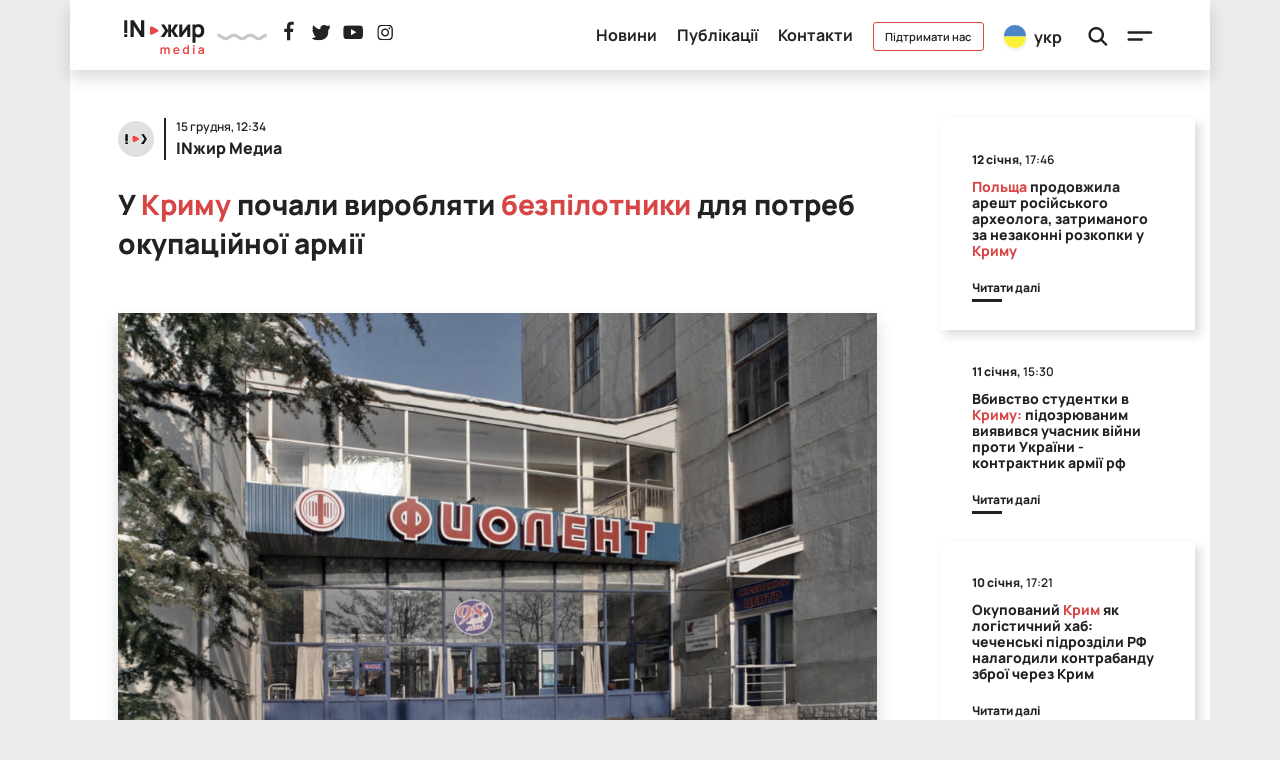

--- FILE ---
content_type: text/html; charset: UTF-8;charset=UTF-8
request_url: https://injir.org/ua/u-krimu-pochali-viroblyati-bezpilotniki-dlya-potreb-okupatsiynoyi-armiyi-15-12-2022/
body_size: 4707
content:
<!DOCTYPE html><html lang="ru"><head><meta charset="UTF-8"><title>У Криму почали виробляти безпілотники для потреб окупаційної армії</title><meta name="robots" content="index,follow,archive"><meta name="twitter:description" content="Так званий голова окупованого криму Сергій Аксьонов повідомив, що на півострові почали виробляти безпілотники для військових потреб окупаційної армії"><meta name="twitter:image" content="https://injir.org/static/post-image-949.jpg"><meta name="twitter:card" content="summary_large_image"><meta name="twitter:site" content="@injirko"><meta name="twitter:domain" content="injir.org"><meta name="twitter:title" content="У Криму почали виробляти безпілотники для потреб окупаційної армії"><meta name="twitter:url" content="https://injir.org/u-krimu-pochali-viroblyati-bezpilotniki-dlya-potreb-okupatsiynoyi-armiyi-15-12-2022/"><meta property="og:type" content="article"><meta property="og:title" content="У Криму почали виробляти безпілотники для потреб окупаційної армії"><meta property="og:site_name" content="IN:жир Медиа"><meta property="og:description" content=""><meta property="og:url" content="https://injir.org/u-krimu-pochali-viroblyati-bezpilotniki-dlya-potreb-okupatsiynoyi-armiyi-15-12-2022/"><meta property="og:locale" content="ru_RU"><meta property="og:image" content="https://injir.org/static/post-image-949.jpg"><meta property="og:image:height" content="630"><meta property="og:image:width" content="1200"><script>
        const CDN_BASE_URL = 'https://cdn.injir.org/cdn/';
        const BASE_URL = 'https://injir.org';
        const LANG = 'ua';
    </script><script src="https://injir.org/js/injir.js"></script><link rel="stylesheet" href="https://injir.org/css/injir.css?2"><link rel="icon" href="https://injir.org/pic/favicon.png" type="image/x-icon" /><link rel="stylesheet" href="https://cdnjs.cloudflare.com/ajax/libs/font-awesome/4.7.0/css/font-awesome.min.css"><meta name="viewport" content="width=device-width, initial-scale=1, shrink-to-fit=no"><script async src="https://www.googletagmanager.com/gtag/js?id=UA-168236697-1"></script><script>
      window.dataLayer = window.dataLayer || [];
      function gtag(){dataLayer.push(arguments);}
      gtag('js', new Date());

      gtag('config', 'UA-168236697-1');
    </script></head><body><div id="satin"></div><div class="popup main-menu-popup h-100" id="mainmenu-popup"><div class="control d-flex flex-row justify-content-between justify-content-xl-end pr-4 pt-4"><div class="language-selector ua d-flex d-xl-none" id="languageSelectorMobile"><span class="flag shadow-sm"></span><span class="lang">укр</span></div><div class="d-flex flex-column justify-content-center h-100"><span class="menu-btn" id="mainmenu-btn-popup"></span></div></div><div class="body"><ul><li><a class="nav-link" href="https://injir.org">Головна</a></li><li><a class="nav-link" href="https://injir.org/news/">Новини</a></li><li><a class="nav-link" href="https://injir.org/publications/">Публікації</a></li><li><a class="nav-link" href="https://injir.org/about/">Про нас</a></li><li><a class="nav-link" href="https://injir.org/contacts/">Контакти</a></li></ul><div class="social d-block d-lg-none"><a target="_blank" href="https://www.facebook.com/injirko/" class="facebook"></a><a target="_blank" href="https://twitter.com/injir_media/" class="twitter"></a><a target="_blank" href="https://www.youtube.com/channel/UCy-QYPtTHAFg9USPoAp99ag?view_as=subscriber" class="youtube"></a><a target="_blank" href="https://www.instagram.com/injir.project/" class="instagram"></a></div><p><a class="btn btn-primary" href="https://injir.org/donate/" >Підтримати нас</a></p><div class="copyright d-block">INжир media<br/>© 2020</div><div class="logo"></div></div></div><div id="search-popup" class="overlay"><span class="closebtn" id="search-close" title="Close Overlay">×</span><div class="overlay-content"><form action="https://injir.org/search/" method="GET"><input id="search-input" type="text" placeholder="Поиск.." name="q" ><button type="submit"><i class="fa fa-search"></i></button></form></div></div><div class="popup language-selector shadow" id="languageSelectorPopup"><div class="inner"><a data-lang="ua"><span class="flag ua shadow-sm"></span><span class="lang">укр</span></a><a data-lang="ru"><span class="flag ru shadow-sm"></span><span class="lang">рус</span></a><a data-lang="en"><span class="flag en shadow-sm"></span><span class="lang">eng</span></a></div></div><nav class="header navbar navbar-expand-md sticky-top"><div class="container shadow"><div class="header-inner d-flex flex-row justify-content-between w-100 pl-2 pr-2 pl-sm-4 pr-sm-4 pb-3"><div class="col-6 col-xl-4"><a class="logo d-none d-md-inline-block" href="https://injir.org" ><img src="https://injir.org/pic/h/injir-logo.svg" /></a><a class="logo d-inline-block d-md-none" href="https://injir.org" ><img src="https://injir.org/pic/h/injir-logo-mobile.svg" /></a><img class="wave d-none d-md-inline-block" src="https://injir.org/pic/h/wave.svg" width="50" /><div class="social d-none d-md-inline-block"><a target="_blank" href="https://www.facebook.com/injir.media/" class="facebook"></a><a target="_blank" href="https://twitter.com/injir_media/" class="twitter"></a><a target="_blank" href="https://www.youtube.com/channel/UCy-QYPtTHAFg9USPoAp99ag?view_as=subscriber" class="youtube"></a><a target="_blank" href="https://www.instagram.com/injir.project/" class="instagram"></a></div></div><div class="col-6 col-xl-8 text-right pl-0" ><ul class="menu d-none d-lg-inline-block pl-0" ><li><a href="https://injir.org/news/">Новини</a></li><li><a href="https://injir.org/publications/">Публікації</a></li><li><a href="https://injir.org/contacts/">Контакти</a></li><li class="d-none d-xl-inline-block"><a class="donate" href="https://injir.org/donate/">Підтримати нас</a></li><li class="d-none d-xl-inline-block"><div class="language-selector ua " id="languageSelector"><span class="flag shadow-sm"></span><span class="lang">укр</span></div></li></ul><a class="search-btn" id="search-btn" ></a><a class="menu-btn" id="mainmenu-btn" ></a></div></div></div></nav><div class="container pt-5"><div style="display: none; margin-top: 20px; margin-bottom: 20px;" id="cabinet-error-message" class="alert alert-danger alert-dismissible fade show" role="alert"><button type="button" class="close" onclick="$(this).parent().hide(300);"><span aria-hidden="true">&times;</span></button><h4 class="alert-title">
        Cталася помилка
    </h4><p class="alert-description"></p></div><div class="row"><div class="col-md-9 pl-4 pr-4 pl-sm-5 pr-sm-5"><div class="feed-item page"><div class="author"><img src="https://injir.org/pic/feed/injir-media-author-default-120x120.jpg" /><div class="data"><div class="datetime">15 грудня, 12:34</div><div class="title">INжир Медиа</div></div></div><h1>У <span class="hl">Криму</span> почали виробляти <span class="hl">безпілотники</span> для потреб окупаційної армії</h1><div class="editorjs-block d-block mb-5 text-center"><img src="https://cdn.injir.org/cdn/files/1561/фио.jpg" alt="На фото: сімферопольський заводі &quot;фіолент&quot;, який працює для потреб окупаційної армії" class="shadow" /><div class="caption"><div class="tick"></div><div class="inner">На фото: сімферопольський заводі "фіолент", який працює для потреб окупаційної армії</div></div></div><p><b>Так званий голова окупованого криму Сергій Аксьонов повідомив, що на півострові почали виробляти безпілотники для військових потреб окупаційної армії.</b></p><p>За його словами, в Криму також регулярно проводиться обкатка систем військової техніки та навчання. Аксьонов також повідомив, що у Криму для потреб російських окупантів виробляють не лише безпілотні апарати.</p><p><i>"Насамперед ми маємо 19 підприємств оборонно-преомислового комплексу, загальний обсяг їх контрактів у рамках держоборонзамовлення становить понад 23 млрд. рублів. З другого кварталу 2022 року обсяг такої продукції, що випускається заводом «Фіолент», конструкторсько-технологічним бюро «Судокомпозит», оптичним заводом Феодосії, збільшився на 35–40%",</i> — повідомив гауляйтер Аксьонов.</p><p>Саме на сімферопольському заводі "фіолент", який працює для потреб окупаційної армії сьогодні лунали сигнали повітряної тривоги, які, як повідомляють окупанти, були навчальними.</p><div class="row no-gutters post-meta"></div></div><div class="donate mb-4 pb-3 text-center" ><a href="https://injir.org/donate/" >Підтримати нас</a></div><div class="share text-center mb-5"><b>поделиться</b><br/><div class="icons shadow"><a 
                    href="https://www.facebook.com/sharer/sharer.php??s=100&amp;p[url]=https%3A%2F%2Finjir.org%2Fua%2Fu-krimu-pochali-viroblyati-bezpilotniki-dlya-potreb-okupatsiynoyi-armiyi-15-12-2022%2F" 
                    target="_blank" ><img src="https://injir.org/pic/feed/share/fb.svg" width="32" /></a><a 
                    href="https://twitter.com/intent/tweet?source=tweetbutton&amp;text=&amp;original_referer=https%3A%2F%2Finjir.org%2Fua%2Fu-krimu-pochali-viroblyati-bezpilotniki-dlya-potreb-okupatsiynoyi-armiyi-15-12-2022%2F&amp;url=https%3A%2F%2Finjir.org%2Fua%2Fu-krimu-pochali-viroblyati-bezpilotniki-dlya-potreb-okupatsiynoyi-armiyi-15-12-2022%2F" 
                    target="_blank" ><img src="https://injir.org/pic/feed/share/twitter.svg" width="32" /></a><a 
                    href="https://telegram.me/share/url?url=https%3A%2F%2Finjir.org%2Fua%2Fu-krimu-pochali-viroblyati-bezpilotniki-dlya-potreb-okupatsiynoyi-armiyi-15-12-2022%2F" 
                    target="_blank" ><img src="https://injir.org/pic/feed/share/telegram.svg" width="32" /></a></div></div><div class="fb-comments" data-href="https://injir.org/ua/u-krimu-pochali-viroblyati-bezpilotniki-dlya-potreb-okupatsiynoyi-armiyi-15-12-2022/" data-numposts="5" data-width="100%"></div></div><div class="col-md-3"><div class="feed-item tiny"><div class="author"><div class="data" ><div class="datetime"><b>12 січня,</b> 17:46</div><img src="https://injir.org/pic/feed/injir-media-author-default-120x120.jpg" /><div class="title">INжир Медиа</div></div></div><h5><a href="https://injir.org/polscha-prodovjila-aresht-rosiyskogo-arheologa-zatrimanogo-za-nezakonni-rozkopki-u-krimu-12-01-2026/" ><span class="hl">Польща</span> продовжила арешт російського археолога, затриманого за незаконні розкопки у <span class="hl">Криму</span></a></h5><a href="https://injir.org/polscha-prodovjila-aresht-rosiyskogo-arheologa-zatrimanogo-za-nezakonni-rozkopki-u-krimu-12-01-2026/"><p class="announce"></p></a><p><a href="https://injir.org/polscha-prodovjila-aresht-rosiyskogo-arheologa-zatrimanogo-za-nezakonni-rozkopki-u-krimu-12-01-2026/" class="more" >
                    Читати далі
                    <span class="underline"></span></a></p></div><div class="feed-item tiny"><div class="author"><div class="data" ><div class="datetime"><b>11 січня,</b> 15:30</div><img src="https://injir.org/pic/feed/injir-media-author-default-120x120.jpg" /><div class="title">INжир Медиа</div></div></div><h5><a href="https://injir.org/vbivstvo-studentki-v-krimu-pidozryuvanim-viyavivsya-uchasnik-viyni-proti-ukrayini-kontraktnik-armiyi-rf-11-01-2026/" >Вбивство студентки в <span class="hl">Криму:</span> підозрюваним виявився учасник війни проти України - контрактник армії рф</a></h5><a href="https://injir.org/vbivstvo-studentki-v-krimu-pidozryuvanim-viyavivsya-uchasnik-viyni-proti-ukrayini-kontraktnik-armiyi-rf-11-01-2026/"><p class="announce"></p></a><p><a href="https://injir.org/vbivstvo-studentki-v-krimu-pidozryuvanim-viyavivsya-uchasnik-viyni-proti-ukrayini-kontraktnik-armiyi-rf-11-01-2026/" class="more" >
                    Читати далі
                    <span class="underline"></span></a></p></div><div class="feed-item tiny"><div class="author"><div class="data" ><div class="datetime"><b>10 січня,</b> 17:21</div><img src="https://injir.org/pic/feed/injir-media-author-default-120x120.jpg" /><div class="title">INжир Медиа</div></div></div><h5><a href="https://injir.org/okupovaniy-krim-yak-logistichniy-hab-chechenski-pidrozdili-rf-nalagodili-kontrabandu-zbroyi-cherez-krim-10-01-2026/" >Окупований <span class="hl">Крим</span> як логістичний хаб: чеченські підрозділи РФ налагодили контрабанду зброї через Крим</a></h5><a href="https://injir.org/okupovaniy-krim-yak-logistichniy-hab-chechenski-pidrozdili-rf-nalagodili-kontrabandu-zbroyi-cherez-krim-10-01-2026/"><p class="announce"></p></a><p><a href="https://injir.org/okupovaniy-krim-yak-logistichniy-hab-chechenski-pidrozdili-rf-nalagodili-kontrabandu-zbroyi-cherez-krim-10-01-2026/" class="more" >
                    Читати далі
                    <span class="underline"></span></a></p></div><div class="feed-item tiny"><div class="author"><div class="data" ><div class="datetime"><b>09 січня,</b> 16:48</div><img src="https://injir.org/pic/feed/injir-media-author-default-120x120.jpg" /><div class="title">INжир Медиа</div></div></div><h5><a href="https://injir.org/amerikanets-dlya-kartinki-v-krimu-z-yavilasya-nova-zirka-propagandi-amerikanskiy-dokumentalist-redjinald-trembley-09-01-2026/" >Американець для картинки: В <span class="hl">Криму</span> з’явилася нова «зірка» <span class="hl">пропаганди</span> — американський документаліст Реджинальд Тремблей</a></h5><a href="https://injir.org/amerikanets-dlya-kartinki-v-krimu-z-yavilasya-nova-zirka-propagandi-amerikanskiy-dokumentalist-redjinald-trembley-09-01-2026/"><p class="announce"></p></a><p><a href="https://injir.org/amerikanets-dlya-kartinki-v-krimu-z-yavilasya-nova-zirka-propagandi-amerikanskiy-dokumentalist-redjinald-trembley-09-01-2026/" class="more" >
                    Читати далі
                    <span class="underline"></span></a></p></div><div class="feed-item tiny"><div class="author"><div class="data" ><div class="datetime"><b>08 січня,</b> 16:39</div><img src="https://injir.org/pic/feed/injir-media-author-default-120x120.jpg" /><div class="title">INжир Медиа</div></div></div><h5><a href="https://injir.org/tanker-marinera-zatrimaniy-ssha-nalejit-biznesmenu-z-krimu-08-01-2026/" >Танкер <span class="hl">Marinera,</span> затриманий США, належить бізнесмену з <span class="hl">Криму</span></a></h5><a href="https://injir.org/tanker-marinera-zatrimaniy-ssha-nalejit-biznesmenu-z-krimu-08-01-2026/"><p class="announce"></p></a><p><a href="https://injir.org/tanker-marinera-zatrimaniy-ssha-nalejit-biznesmenu-z-krimu-08-01-2026/" class="more" >
                    Читати далі
                    <span class="underline"></span></a></p></div></div></div><div id="fb-root"></div><script async defer crossorigin="anonymous" src="https://connect.facebook.net/ru_RU/sdk.js#xfbml=1&version=v7.0&appId=969514886802256&autoLogAppEvents=1"></script><script type="application/ld+json">
        [
                            {"@context":"https:\/\/schema.org","@type":"Article","articleBody":"Так званий голова окупованого криму Сергій Аксьонов повідомив, що на півострові почали виробляти безпілотники для військових потреб окупаційної армії","dateCreated":"2022-12-15T12:04:41","dateModified":"2022-12-15T12:04:41","datePublished":"2022-12-15T12:34:00","commentCount":0,"interactionStatistic":[{"@type":"InteractionCounter","interactionType":"http:\/\/schema.org\/CommentAction","userInteractionCount":0}],"publisher":{"@id":"https:\/\/injir.org"},"author":"IN:жир Медиа","headline":"У *Криму* почали виробляти *безпілотники* для потреб окупаційної армії","url":"https:\/\/injir.org\/u-krimu-pochali-viroblyati-bezpilotniki-dlya-potreb-okupatsiynoyi-armiyi-15-12-2022\/","name":"У *Криму* почали виробляти *безпілотники* для потреб окупаційної армії","image":"https:\/\/injir.org\/static\/post-image-949.jpg","@id":951},                            ,                            {"@context":"https:\/\/schema.org","@type":"Organization","address":"Ukraine","email":"info@example.com","logo":{"type":"ImageObject","url":"https:\/\/example.com\/logo.png","contentUrl":"https:\/\/example.com\/logo.png"},"name":"OrgName","url":"https:\/\/injir.org","id":"https:\/\/injir.org","@id":"https:\/\/injir.org"}                    ]
    </script></div><div class="container footer" ><div class="row"><div class="col-12 text-center p-5">
			INжир media © 2026<br/><br/><a href="https://injir.org" class="logo"></a></div></div></div></body></html>

--- FILE ---
content_type: text/css
request_url: https://injir.org/css/injir.css?2
body_size: 394552
content:
/* Libraries & reset files */
/* normalize.css v3.0.3 | MIT License | github.com/necolas/normalize.css */
/**
 * 1. Set default font family to sans-serif.
 * 2. Prevent iOS and IE text size adjust after device orientation change,
 *    without disabling user zoom.
 */
html {
  font-family: sans-serif;
  /* 1 */
  -ms-text-size-adjust: 100%;
  /* 2 */
  -webkit-text-size-adjust: 100%;
  /* 2 */
}
/**
 * Remove default margin.
 */
body {
  margin: 0;
}
/* HTML5 display definitions
   ========================================================================== */
/**
 * Correct `block` display not defined for any HTML5 element in IE 8/9.
 * Correct `block` display not defined for `details` or `summary` in IE 10/11
 * and Firefox.
 * Correct `block` display not defined for `main` in IE 11.
 */
article,
aside,
details,
figcaption,
figure,
footer,
header,
hgroup,
main,
menu,
nav,
section,
summary {
  display: block;
}
/**
 * 1. Correct `inline-block` display not defined in IE 8/9.
 * 2. Normalize vertical alignment of `progress` in Chrome, Firefox, and Opera.
 */
audio,
canvas,
progress,
video {
  display: inline-block;
  /* 1 */
  vertical-align: baseline;
  /* 2 */
}
/**
 * Prevent modern browsers from displaying `audio` without controls.
 * Remove excess height in iOS 5 devices.
 */
audio:not([controls]) {
  display: none;
  height: 0;
}
/**
 * Address `[hidden]` styling not present in IE 8/9/10.
 * Hide the `template` element in IE 8/9/10/11, Safari, and Firefox < 22.
 */
[hidden],
template {
  display: none;
}
/* Links
   ========================================================================== */
/**
 * Remove the gray background color from active links in IE 10.
 */
a {
  background-color: transparent;
}
/**
 * Improve readability of focused elements when they are also in an
 * active/hover state.
 */
a:active,
a:hover {
  outline: 0;
}
/* Text-level semantics
   ========================================================================== */
/**
 * Address styling not present in IE 8/9/10/11, Safari, and Chrome.
 */
abbr[title] {
  border-bottom: 1px dotted;
}
/**
 * Address style set to `bolder` in Firefox 4+, Safari, and Chrome.
 */
b,
strong {
  font-weight: bold;
}
/**
 * Address styling not present in Safari and Chrome.
 */
dfn {
  font-style: italic;
}
/**
 * Address variable `h1` font-size and margin within `section` and `article`
 * contexts in Firefox 4+, Safari, and Chrome.
 */
h1 {
  font-size: 2em;
  margin: 0.67em 0;
}
/**
 * Address styling not present in IE 8/9.
 */
mark {
  background: #ff0;
  color: #000;
}
/**
 * Address inconsistent and variable font size in all browsers.
 */
small {
  font-size: 80%;
}
/**
 * Prevent `sub` and `sup` affecting `line-height` in all browsers.
 */
sub,
sup {
  font-size: 75%;
  line-height: 0;
  position: relative;
  vertical-align: baseline;
}
sup {
  top: -0.5em;
}
sub {
  bottom: -0.25em;
}
/* Embedded content
   ========================================================================== */
/**
 * Remove border when inside `a` element in IE 8/9/10.
 */
img {
  border: 0;
}
/**
 * Correct overflow not hidden in IE 9/10/11.
 */
svg:not(:root) {
  overflow: hidden;
}
/* Grouping content
   ========================================================================== */
/**
 * Address margin not present in IE 8/9 and Safari.
 */
figure {
  margin: 1em 40px;
}
/**
 * Address differences between Firefox and other browsers.
 */
hr {
  box-sizing: content-box;
  height: 0;
}
/**
 * Contain overflow in all browsers.
 */
pre {
  overflow: auto;
}
/**
 * Address odd `em`-unit font size rendering in all browsers.
 */
code,
kbd,
pre,
samp {
  font-family: monospace, monospace;
  font-size: 1em;
}
/* Forms
   ========================================================================== */
/**
 * Known limitation: by default, Chrome and Safari on OS X allow very limited
 * styling of `select`, unless a `border` property is set.
 */
/**
 * 1. Correct color not being inherited.
 *    Known issue: affects color of disabled elements.
 * 2. Correct font properties not being inherited.
 * 3. Address margins set differently in Firefox 4+, Safari, and Chrome.
 */
button,
input,
optgroup,
select,
textarea {
  color: inherit;
  /* 1 */
  font: inherit;
  /* 2 */
  margin: 0;
  /* 3 */
}
/**
 * Address `overflow` set to `hidden` in IE 8/9/10/11.
 */
button {
  overflow: visible;
}
/**
 * Address inconsistent `text-transform` inheritance for `button` and `select`.
 * All other form control elements do not inherit `text-transform` values.
 * Correct `button` style inheritance in Firefox, IE 8/9/10/11, and Opera.
 * Correct `select` style inheritance in Firefox.
 */
button,
select {
  text-transform: none;
}
/**
 * 1. Avoid the WebKit bug in Android 4.0.* where (2) destroys native `audio`
 *    and `video` controls.
 * 2. Correct inability to style clickable `input` types in iOS.
 * 3. Improve usability and consistency of cursor style between image-type
 *    `input` and others.
 */
button,
html input[type="button"],
input[type="reset"],
input[type="submit"] {
  -webkit-appearance: button;
  /* 2 */
  cursor: pointer;
  /* 3 */
}
/**
 * Re-set default cursor for disabled elements.
 */
button[disabled],
html input[disabled] {
  cursor: default;
}
/**
 * Remove inner padding and border in Firefox 4+.
 */
button::-moz-focus-inner,
input::-moz-focus-inner {
  border: 0;
  padding: 0;
}
/**
 * Address Firefox 4+ setting `line-height` on `input` using `!important` in
 * the UA stylesheet.
 */
input {
  line-height: normal;
}
/**
 * It's recommended that you don't attempt to style these elements.
 * Firefox's implementation doesn't respect box-sizing, padding, or width.
 *
 * 1. Address box sizing set to `content-box` in IE 8/9/10.
 * 2. Remove excess padding in IE 8/9/10.
 */
input[type="checkbox"],
input[type="radio"] {
  box-sizing: border-box;
  /* 1 */
  padding: 0;
  /* 2 */
}
/**
 * Fix the cursor style for Chrome's increment/decrement buttons. For certain
 * `font-size` values of the `input`, it causes the cursor style of the
 * decrement button to change from `default` to `text`.
 */
input[type="number"]::-webkit-inner-spin-button,
input[type="number"]::-webkit-outer-spin-button {
  height: auto;
}
/**
 * 1. Address `appearance` set to `searchfield` in Safari and Chrome.
 * 2. Address `box-sizing` set to `border-box` in Safari and Chrome.
 */
input[type="search"] {
  -webkit-appearance: textfield;
  /* 1 */
  box-sizing: content-box;
  /* 2 */
}
/**
 * Remove inner padding and search cancel button in Safari and Chrome on OS X.
 * Safari (but not Chrome) clips the cancel button when the search input has
 * padding (and `textfield` appearance).
 */
input[type="search"]::-webkit-search-cancel-button,
input[type="search"]::-webkit-search-decoration {
  -webkit-appearance: none;
}
/**
 * Define consistent border, margin, and padding.
 */
fieldset {
  border: 1px solid #c0c0c0;
  margin: 0 2px;
  padding: 0.35em 0.625em 0.75em;
}
/**
 * 1. Correct `color` not being inherited in IE 8/9/10/11.
 * 2. Remove padding so people aren't caught out if they zero out fieldsets.
 */
legend {
  border: 0;
  /* 1 */
  padding: 0;
  /* 2 */
}
/**
 * Remove default vertical scrollbar in IE 8/9/10/11.
 */
textarea {
  overflow: auto;
}
/**
 * Don't inherit the `font-weight` (applied by a rule above).
 * NOTE: the default cannot safely be changed in Chrome and Safari on OS X.
 */
optgroup {
  font-weight: bold;
}
/* Tables
   ========================================================================== */
/**
 * Remove most spacing between table cells.
 */
table {
  border-collapse: collapse;
  border-spacing: 0;
}
td,
th {
  padding: 0;
}
/*! jQuery UI - v1.12.1 - 2017-05-07
* http://jqueryui.com
* Includes: draggable.css, core.css, resizable.css, selectable.css, sortable.css, accordion.css, autocomplete.css, menu.css, button.css, controlgroup.css, checkboxradio.css, datepicker.css, dialog.css, progressbar.css, selectmenu.css, slider.css, spinner.css, tabs.css, tooltip.css, theme.css
* To view and modify this theme, visit http://jqueryui.com/themeroller/?scope=&folderName=base&cornerRadiusShadow=8px&offsetLeftShadow=0px&offsetTopShadow=0px&thicknessShadow=5px&opacityShadow=30&bgImgOpacityShadow=0&bgTextureShadow=flat&bgColorShadow=666666&opacityOverlay=30&bgImgOpacityOverlay=0&bgTextureOverlay=flat&bgColorOverlay=aaaaaa&iconColorError=cc0000&fcError=5f3f3f&borderColorError=f1a899&bgTextureError=flat&bgColorError=fddfdf&iconColorHighlight=777620&fcHighlight=777620&borderColorHighlight=dad55e&bgTextureHighlight=flat&bgColorHighlight=fffa90&iconColorActive=ffffff&fcActive=ffffff&borderColorActive=003eff&bgTextureActive=flat&bgColorActive=007fff&iconColorHover=555555&fcHover=2b2b2b&borderColorHover=cccccc&bgTextureHover=flat&bgColorHover=ededed&iconColorDefault=777777&fcDefault=454545&borderColorDefault=c5c5c5&bgTextureDefault=flat&bgColorDefault=f6f6f6&iconColorContent=444444&fcContent=333333&borderColorContent=dddddd&bgTextureContent=flat&bgColorContent=ffffff&iconColorHeader=444444&fcHeader=333333&borderColorHeader=dddddd&bgTextureHeader=flat&bgColorHeader=e9e9e9&cornerRadius=3px&fwDefault=normal&fsDefault=1em&ffDefault=Arial%2CHelvetica%2Csans-serif
* Copyright jQuery Foundation and other contributors; Licensed MIT */
.ui-draggable-handle {
  -ms-touch-action: none;
  touch-action: none;
}
/* Layout helpers
----------------------------------*/
.ui-helper-hidden {
  display: none;
}
.ui-helper-hidden-accessible {
  border: 0;
  clip: rect(0 0 0 0);
  height: 1px;
  margin: -1px;
  overflow: hidden;
  padding: 0;
  position: absolute;
  width: 1px;
}
.ui-helper-reset {
  margin: 0;
  padding: 0;
  border: 0;
  outline: 0;
  line-height: 1.3;
  text-decoration: none;
  font-size: 100%;
  list-style: none;
}
.ui-helper-clearfix:before,
.ui-helper-clearfix:after {
  content: "";
  display: table;
  border-collapse: collapse;
}
.ui-helper-clearfix:after {
  clear: both;
}
.ui-helper-zfix {
  width: 100%;
  height: 100%;
  top: 0;
  left: 0;
  position: absolute;
  opacity: 0;
  filter: alpha(opacity=0);
  /* support: IE8 */
}
.ui-front {
  z-index: 100;
}
/* Interaction Cues
----------------------------------*/
.ui-state-disabled {
  cursor: default !important;
  pointer-events: none;
}
/* Icons
----------------------------------*/
.ui-icon {
  display: inline-block;
  vertical-align: middle;
  margin-top: -0.25em;
  position: relative;
  text-indent: -99999px;
  overflow: hidden;
  background-repeat: no-repeat;
}
.ui-widget-icon-block {
  left: 50%;
  margin-left: -8px;
  display: block;
}
/* Misc visuals
----------------------------------*/
/* Overlays */
.ui-widget-overlay {
  position: fixed;
  top: 0;
  left: 0;
  width: 100%;
  height: 100%;
}
.ui-resizable {
  position: relative;
}
.ui-resizable-handle {
  position: absolute;
  font-size: 0.1px;
  display: block;
  -ms-touch-action: none;
  touch-action: none;
}
.ui-resizable-disabled .ui-resizable-handle,
.ui-resizable-autohide .ui-resizable-handle {
  display: none;
}
.ui-resizable-n {
  cursor: n-resize;
  height: 7px;
  width: 100%;
  top: -5px;
  left: 0;
}
.ui-resizable-s {
  cursor: s-resize;
  height: 7px;
  width: 100%;
  bottom: -5px;
  left: 0;
}
.ui-resizable-e {
  cursor: e-resize;
  width: 7px;
  right: -5px;
  top: 0;
  height: 100%;
}
.ui-resizable-w {
  cursor: w-resize;
  width: 7px;
  left: -5px;
  top: 0;
  height: 100%;
}
.ui-resizable-se {
  cursor: se-resize;
  width: 12px;
  height: 12px;
  right: 1px;
  bottom: 1px;
}
.ui-resizable-sw {
  cursor: sw-resize;
  width: 9px;
  height: 9px;
  left: -5px;
  bottom: -5px;
}
.ui-resizable-nw {
  cursor: nw-resize;
  width: 9px;
  height: 9px;
  left: -5px;
  top: -5px;
}
.ui-resizable-ne {
  cursor: ne-resize;
  width: 9px;
  height: 9px;
  right: -5px;
  top: -5px;
}
.ui-selectable {
  -ms-touch-action: none;
  touch-action: none;
}
.ui-selectable-helper {
  position: absolute;
  z-index: 100;
  border: 1px dotted black;
}
.ui-sortable-handle {
  -ms-touch-action: none;
  touch-action: none;
}
.ui-accordion .ui-accordion-header {
  display: block;
  cursor: pointer;
  position: relative;
  margin: 2px 0 0 0;
  padding: 0.5em 0.5em 0.5em 0.7em;
  font-size: 100%;
}
.ui-accordion .ui-accordion-content {
  padding: 1em 2.2em;
  border-top: 0;
  overflow: auto;
}
.ui-autocomplete {
  position: absolute;
  top: 0;
  left: 0;
  cursor: default;
}
.ui-menu {
  list-style: none;
  padding: 0;
  margin: 0;
  display: block;
  outline: 0;
}
.ui-menu .ui-menu {
  position: absolute;
}
.ui-menu .ui-menu-item {
  margin: 0;
  cursor: pointer;
  /* support: IE10, see #8844 */
  list-style-image: url("[data-uri]");
}
.ui-menu .ui-menu-item-wrapper {
  position: relative;
  padding: 3px 1em 3px 0.4em;
}
.ui-menu .ui-menu-divider {
  margin: 5px 0;
  height: 0;
  font-size: 0;
  line-height: 0;
  border-width: 1px 0 0 0;
}
.ui-menu .ui-state-focus,
.ui-menu .ui-state-active {
  margin: -1px;
}
/* icon support */
.ui-menu-icons {
  position: relative;
}
.ui-menu-icons .ui-menu-item-wrapper {
  padding-left: 2em;
}
/* left-aligned */
.ui-menu .ui-icon {
  position: absolute;
  top: 0;
  bottom: 0;
  left: 0.2em;
  margin: auto 0;
}
/* right-aligned */
.ui-menu .ui-menu-icon {
  left: auto;
  right: 0;
}
.ui-button {
  padding: 0.4em 1em;
  display: inline-block;
  position: relative;
  line-height: normal;
  margin-right: 0.1em;
  cursor: pointer;
  vertical-align: middle;
  text-align: center;
  -webkit-user-select: none;
  -moz-user-select: none;
  -ms-user-select: none;
  user-select: none;
  /* Support: IE <= 11 */
  overflow: visible;
}
.ui-button,
.ui-button:link,
.ui-button:visited,
.ui-button:hover,
.ui-button:active {
  text-decoration: none;
}
/* to make room for the icon, a width needs to be set here */
.ui-button-icon-only {
  width: 2em;
  box-sizing: border-box;
  text-indent: -9999px;
  white-space: nowrap;
}
/* no icon support for input elements */
input.ui-button.ui-button-icon-only {
  text-indent: 0;
}
/* button icon element(s) */
.ui-button-icon-only .ui-icon {
  position: absolute;
  top: 50%;
  left: 50%;
  margin-top: -8px;
  margin-left: -8px;
}
.ui-button.ui-icon-notext .ui-icon {
  padding: 0;
  width: 2.1em;
  height: 2.1em;
  text-indent: -9999px;
  white-space: nowrap;
}
input.ui-button.ui-icon-notext .ui-icon {
  width: auto;
  height: auto;
  text-indent: 0;
  white-space: normal;
  padding: 0.4em 1em;
}
/* workarounds */
/* Support: Firefox 5 - 40 */
input.ui-button::-moz-focus-inner,
button.ui-button::-moz-focus-inner {
  border: 0;
  padding: 0;
}
.ui-controlgroup {
  vertical-align: middle;
  display: inline-block;
}
.ui-controlgroup > .ui-controlgroup-item {
  float: left;
  margin-left: 0;
  margin-right: 0;
}
.ui-controlgroup > .ui-controlgroup-item:focus,
.ui-controlgroup > .ui-controlgroup-item.ui-visual-focus {
  z-index: 9999;
}
.ui-controlgroup-vertical > .ui-controlgroup-item {
  display: block;
  float: none;
  width: 100%;
  margin-top: 0;
  margin-bottom: 0;
  text-align: left;
}
.ui-controlgroup-vertical .ui-controlgroup-item {
  box-sizing: border-box;
}
.ui-controlgroup .ui-controlgroup-label {
  padding: 0.4em 1em;
}
.ui-controlgroup .ui-controlgroup-label span {
  font-size: 80%;
}
.ui-controlgroup-horizontal .ui-controlgroup-label + .ui-controlgroup-item {
  border-left: none;
}
.ui-controlgroup-vertical .ui-controlgroup-label + .ui-controlgroup-item {
  border-top: none;
}
.ui-controlgroup-horizontal .ui-controlgroup-label.ui-widget-content {
  border-right: none;
}
.ui-controlgroup-vertical .ui-controlgroup-label.ui-widget-content {
  border-bottom: none;
}
/* Spinner specific style fixes */
.ui-controlgroup-vertical .ui-spinner-input {
  /* Support: IE8 only, Android < 4.4 only */
  width: 75%;
  width: calc(100% - 2.4em);
}
.ui-controlgroup-vertical .ui-spinner .ui-spinner-up {
  border-top-style: solid;
}
.ui-checkboxradio-label .ui-icon-background {
  box-shadow: inset 1px 1px 1px #ccc;
  border-radius: 0.12em;
  border: none;
}
.ui-checkboxradio-radio-label .ui-icon-background {
  width: 16px;
  height: 16px;
  border-radius: 1em;
  overflow: visible;
  border: none;
}
.ui-checkboxradio-radio-label.ui-checkboxradio-checked .ui-icon,
.ui-checkboxradio-radio-label.ui-checkboxradio-checked:hover .ui-icon {
  background-image: none;
  width: 8px;
  height: 8px;
  border-width: 4px;
  border-style: solid;
}
.ui-checkboxradio-disabled {
  pointer-events: none;
}
.ui-datepicker {
  width: 17em;
  padding: 0.2em 0.2em 0;
  display: none;
}
.ui-datepicker .ui-datepicker-header {
  position: relative;
  padding: 0.2em 0;
}
.ui-datepicker .ui-datepicker-prev,
.ui-datepicker .ui-datepicker-next {
  position: absolute;
  top: 2px;
  width: 1.8em;
  height: 1.8em;
}
.ui-datepicker .ui-datepicker-prev-hover,
.ui-datepicker .ui-datepicker-next-hover {
  top: 1px;
}
.ui-datepicker .ui-datepicker-prev {
  left: 2px;
}
.ui-datepicker .ui-datepicker-next {
  right: 2px;
}
.ui-datepicker .ui-datepicker-prev-hover {
  left: 1px;
}
.ui-datepicker .ui-datepicker-next-hover {
  right: 1px;
}
.ui-datepicker .ui-datepicker-prev span,
.ui-datepicker .ui-datepicker-next span {
  display: block;
  position: absolute;
  left: 50%;
  margin-left: -8px;
  top: 50%;
  margin-top: -8px;
}
.ui-datepicker .ui-datepicker-title {
  margin: 0 2.3em;
  line-height: 1.8em;
  text-align: center;
}
.ui-datepicker .ui-datepicker-title select {
  font-size: 1em;
  margin: 1px 0;
}
.ui-datepicker select.ui-datepicker-month,
.ui-datepicker select.ui-datepicker-year {
  width: 45%;
}
.ui-datepicker table {
  width: 100%;
  font-size: 0.9em;
  border-collapse: collapse;
  margin: 0 0 0.4em;
}
.ui-datepicker th {
  padding: 0.7em 0.3em;
  text-align: center;
  font-weight: bold;
  border: 0;
}
.ui-datepicker td {
  border: 0;
  padding: 1px;
}
.ui-datepicker td span,
.ui-datepicker td a {
  display: block;
  padding: 0.2em;
  text-align: right;
  text-decoration: none;
}
.ui-datepicker .ui-datepicker-buttonpane {
  background-image: none;
  margin: 0.7em 0 0 0;
  padding: 0 0.2em;
  border-left: 0;
  border-right: 0;
  border-bottom: 0;
}
.ui-datepicker .ui-datepicker-buttonpane button {
  float: right;
  margin: 0.5em 0.2em 0.4em;
  cursor: pointer;
  padding: 0.2em 0.6em 0.3em 0.6em;
  width: auto;
  overflow: visible;
}
.ui-datepicker .ui-datepicker-buttonpane button.ui-datepicker-current {
  float: left;
}
/* with multiple calendars */
.ui-datepicker.ui-datepicker-multi {
  width: auto;
}
.ui-datepicker-multi .ui-datepicker-group {
  float: left;
}
.ui-datepicker-multi .ui-datepicker-group table {
  width: 95%;
  margin: 0 auto 0.4em;
}
.ui-datepicker-multi-2 .ui-datepicker-group {
  width: 50%;
}
.ui-datepicker-multi-3 .ui-datepicker-group {
  width: 33.3%;
}
.ui-datepicker-multi-4 .ui-datepicker-group {
  width: 25%;
}
.ui-datepicker-multi .ui-datepicker-group-last .ui-datepicker-header,
.ui-datepicker-multi .ui-datepicker-group-middle .ui-datepicker-header {
  border-left-width: 0;
}
.ui-datepicker-multi .ui-datepicker-buttonpane {
  clear: left;
}
.ui-datepicker-row-break {
  clear: both;
  width: 100%;
  font-size: 0;
}
/* RTL support */
.ui-datepicker-rtl {
  direction: rtl;
}
.ui-datepicker-rtl .ui-datepicker-prev {
  right: 2px;
  left: auto;
}
.ui-datepicker-rtl .ui-datepicker-next {
  left: 2px;
  right: auto;
}
.ui-datepicker-rtl .ui-datepicker-prev:hover {
  right: 1px;
  left: auto;
}
.ui-datepicker-rtl .ui-datepicker-next:hover {
  left: 1px;
  right: auto;
}
.ui-datepicker-rtl .ui-datepicker-buttonpane {
  clear: right;
}
.ui-datepicker-rtl .ui-datepicker-buttonpane button {
  float: left;
}
.ui-datepicker-rtl .ui-datepicker-buttonpane button.ui-datepicker-current,
.ui-datepicker-rtl .ui-datepicker-group {
  float: right;
}
.ui-datepicker-rtl .ui-datepicker-group-last .ui-datepicker-header,
.ui-datepicker-rtl .ui-datepicker-group-middle .ui-datepicker-header {
  border-right-width: 0;
  border-left-width: 1px;
}
/* Icons */
.ui-datepicker .ui-icon {
  display: block;
  text-indent: -99999px;
  overflow: hidden;
  background-repeat: no-repeat;
  left: 0.5em;
  top: 0.3em;
}
.ui-dialog {
  position: absolute;
  top: 0;
  left: 0;
  padding: 0.2em;
  outline: 0;
}
.ui-dialog .ui-dialog-titlebar {
  padding: 0.4em 1em;
  position: relative;
}
.ui-dialog .ui-dialog-title {
  float: left;
  margin: 0.1em 0;
  white-space: nowrap;
  width: 90%;
  overflow: hidden;
  text-overflow: ellipsis;
}
.ui-dialog .ui-dialog-titlebar-close {
  position: absolute;
  right: 0.3em;
  top: 50%;
  width: 20px;
  margin: -10px 0 0 0;
  padding: 1px;
  height: 20px;
}
.ui-dialog .ui-dialog-content {
  position: relative;
  border: 0;
  padding: 0.5em 1em;
  background: none;
  overflow: auto;
}
.ui-dialog .ui-dialog-buttonpane {
  text-align: left;
  border-width: 1px 0 0 0;
  background-image: none;
  margin-top: 0.5em;
  padding: 0.3em 1em 0.5em 0.4em;
}
.ui-dialog .ui-dialog-buttonpane .ui-dialog-buttonset {
  float: right;
}
.ui-dialog .ui-dialog-buttonpane button {
  margin: 0.5em 0.4em 0.5em 0;
  cursor: pointer;
}
.ui-dialog .ui-resizable-n {
  height: 2px;
  top: 0;
}
.ui-dialog .ui-resizable-e {
  width: 2px;
  right: 0;
}
.ui-dialog .ui-resizable-s {
  height: 2px;
  bottom: 0;
}
.ui-dialog .ui-resizable-w {
  width: 2px;
  left: 0;
}
.ui-dialog .ui-resizable-se,
.ui-dialog .ui-resizable-sw,
.ui-dialog .ui-resizable-ne,
.ui-dialog .ui-resizable-nw {
  width: 7px;
  height: 7px;
}
.ui-dialog .ui-resizable-se {
  right: 0;
  bottom: 0;
}
.ui-dialog .ui-resizable-sw {
  left: 0;
  bottom: 0;
}
.ui-dialog .ui-resizable-ne {
  right: 0;
  top: 0;
}
.ui-dialog .ui-resizable-nw {
  left: 0;
  top: 0;
}
.ui-draggable .ui-dialog-titlebar {
  cursor: move;
}
.ui-progressbar {
  height: 2em;
  text-align: left;
  overflow: hidden;
}
.ui-progressbar .ui-progressbar-value {
  margin: -1px;
  height: 100%;
}
.ui-progressbar .ui-progressbar-overlay {
  background: url("[data-uri]");
  height: 100%;
  filter: alpha(opacity=25);
  /* support: IE8 */
  opacity: 0.25;
}
.ui-progressbar-indeterminate .ui-progressbar-value {
  background-image: none;
}
.ui-selectmenu-menu {
  padding: 0;
  margin: 0;
  position: absolute;
  top: 0;
  left: 0;
  display: none;
}
.ui-selectmenu-menu .ui-menu {
  overflow: auto;
  overflow-x: hidden;
  padding-bottom: 1px;
}
.ui-selectmenu-menu .ui-menu .ui-selectmenu-optgroup {
  font-size: 1em;
  font-weight: bold;
  line-height: 1.5;
  padding: 2px 0.4em;
  margin: 0.5em 0 0 0;
  height: auto;
  border: 0;
}
.ui-selectmenu-open {
  display: block;
}
.ui-selectmenu-text {
  display: block;
  margin-right: 20px;
  overflow: hidden;
  text-overflow: ellipsis;
}
.ui-selectmenu-button.ui-button {
  text-align: left;
  white-space: nowrap;
  width: 14em;
}
.ui-selectmenu-icon.ui-icon {
  float: right;
  margin-top: 0;
}
.ui-slider {
  position: relative;
  text-align: left;
}
.ui-slider .ui-slider-handle {
  position: absolute;
  z-index: 2;
  width: 1.2em;
  height: 1.2em;
  cursor: default;
  -ms-touch-action: none;
  touch-action: none;
}
.ui-slider .ui-slider-range {
  position: absolute;
  z-index: 1;
  font-size: 0.7em;
  display: block;
  border: 0;
  background-position: 0 0;
}
/* support: IE8 - See #6727 */
.ui-slider.ui-state-disabled .ui-slider-handle,
.ui-slider.ui-state-disabled .ui-slider-range {
  filter: inherit;
}
.ui-slider-horizontal {
  height: 0.8em;
}
.ui-slider-horizontal .ui-slider-handle {
  top: -0.3em;
  margin-left: -0.6em;
}
.ui-slider-horizontal .ui-slider-range {
  top: 0;
  height: 100%;
}
.ui-slider-horizontal .ui-slider-range-min {
  left: 0;
}
.ui-slider-horizontal .ui-slider-range-max {
  right: 0;
}
.ui-slider-vertical {
  width: 0.8em;
  height: 100px;
}
.ui-slider-vertical .ui-slider-handle {
  left: -0.3em;
  margin-left: 0;
  margin-bottom: -0.6em;
}
.ui-slider-vertical .ui-slider-range {
  left: 0;
  width: 100%;
}
.ui-slider-vertical .ui-slider-range-min {
  bottom: 0;
}
.ui-slider-vertical .ui-slider-range-max {
  top: 0;
}
.ui-spinner {
  position: relative;
  display: inline-block;
  overflow: hidden;
  padding: 0;
  vertical-align: middle;
}
.ui-spinner-input {
  border: none;
  background: none;
  color: inherit;
  padding: 0.222em 0;
  margin: 0.2em 0;
  vertical-align: middle;
  margin-left: 0.4em;
  margin-right: 2em;
}
.ui-spinner-button {
  width: 1.6em;
  height: 50%;
  font-size: 0.5em;
  padding: 0;
  margin: 0;
  text-align: center;
  position: absolute;
  cursor: default;
  display: block;
  overflow: hidden;
  right: 0;
}
/* more specificity required here to override default borders */
.ui-spinner a.ui-spinner-button {
  border-top-style: none;
  border-bottom-style: none;
  border-right-style: none;
}
.ui-spinner-up {
  top: 0;
}
.ui-spinner-down {
  bottom: 0;
}
.ui-tabs {
  position: relative;
  /* position: relative prevents IE scroll bug (element with position: relative inside container with overflow: auto appear as "fixed") */
  padding: 0.2em;
}
.ui-tabs .ui-tabs-nav {
  margin: 0;
  padding: 0.2em 0.2em 0;
}
.ui-tabs .ui-tabs-nav li {
  list-style: none;
  float: left;
  position: relative;
  top: 0;
  margin: 1px 0.2em 0 0;
  border-bottom-width: 0;
  padding: 0;
  white-space: nowrap;
}
.ui-tabs .ui-tabs-nav .ui-tabs-anchor {
  float: left;
  padding: 0.5em 1em;
  text-decoration: none;
}
.ui-tabs .ui-tabs-nav li.ui-tabs-active {
  margin-bottom: -1px;
  padding-bottom: 1px;
}
.ui-tabs .ui-tabs-nav li.ui-tabs-active .ui-tabs-anchor,
.ui-tabs .ui-tabs-nav li.ui-state-disabled .ui-tabs-anchor,
.ui-tabs .ui-tabs-nav li.ui-tabs-loading .ui-tabs-anchor {
  cursor: text;
}
.ui-tabs-collapsible .ui-tabs-nav li.ui-tabs-active .ui-tabs-anchor {
  cursor: pointer;
}
.ui-tabs .ui-tabs-panel {
  display: block;
  border-width: 0;
  padding: 1em 1.4em;
  background: none;
}
.ui-tooltip {
  padding: 8px;
  position: absolute;
  z-index: 9999;
  max-width: 300px;
}
body .ui-tooltip {
  border-width: 2px;
}
/* Component containers
----------------------------------*/
.ui-widget {
  font-family: Arial, Helvetica, sans-serif;
  font-size: 1em;
}
.ui-widget .ui-widget {
  font-size: 1em;
}
.ui-widget input,
.ui-widget select,
.ui-widget textarea,
.ui-widget button {
  font-family: Arial, Helvetica, sans-serif;
  font-size: 1em;
}
.ui-widget.ui-widget-content {
  border: 1px solid #c5c5c5;
}
.ui-widget-content {
  border: 1px solid #dddddd;
  background: #ffffff;
  color: #333333;
}
.ui-widget-content a {
  color: #333333;
}
.ui-widget-header {
  border: 1px solid #dddddd;
  background: #e9e9e9;
  color: #333333;
  font-weight: bold;
}
.ui-widget-header a {
  color: #333333;
}
/* Interaction states
----------------------------------*/
.ui-state-default,
.ui-widget-content .ui-state-default,
.ui-widget-header .ui-state-default,
.ui-button,
html .ui-button.ui-state-disabled:hover,
html .ui-button.ui-state-disabled:active {
  border: 1px solid #c5c5c5;
  background: #f6f6f6;
  font-weight: normal;
  color: #454545;
}
.ui-state-default a,
.ui-state-default a:link,
.ui-state-default a:visited,
a.ui-button,
a:link.ui-button,
a:visited.ui-button,
.ui-button {
  color: #454545;
  text-decoration: none;
}
.ui-state-hover,
.ui-widget-content .ui-state-hover,
.ui-widget-header .ui-state-hover,
.ui-state-focus,
.ui-widget-content .ui-state-focus,
.ui-widget-header .ui-state-focus,
.ui-button:hover,
.ui-button:focus {
  border: 1px solid #cccccc;
  background: #ededed;
  font-weight: normal;
  color: #2b2b2b;
}
.ui-state-hover a,
.ui-state-hover a:hover,
.ui-state-hover a:link,
.ui-state-hover a:visited,
.ui-state-focus a,
.ui-state-focus a:hover,
.ui-state-focus a:link,
.ui-state-focus a:visited,
a.ui-button:hover,
a.ui-button:focus {
  color: #2b2b2b;
  text-decoration: none;
}
.ui-visual-focus {
  box-shadow: 0 0 3px 1px #5e9ed6;
}
.ui-state-active,
.ui-widget-content .ui-state-active,
.ui-widget-header .ui-state-active,
a.ui-button:active,
.ui-button:active,
.ui-button.ui-state-active:hover {
  border: 1px solid #003eff;
  background: #007fff;
  font-weight: normal;
  color: #ffffff;
}
.ui-icon-background,
.ui-state-active .ui-icon-background {
  border: #003eff;
  background-color: #ffffff;
}
.ui-state-active a,
.ui-state-active a:link,
.ui-state-active a:visited {
  color: #ffffff;
  text-decoration: none;
}
/* Interaction Cues
----------------------------------*/
.ui-state-highlight,
.ui-widget-content .ui-state-highlight,
.ui-widget-header .ui-state-highlight {
  border: 1px solid #dad55e;
  background: #fffa90;
  color: #777620;
}
.ui-state-checked {
  border: 1px solid #dad55e;
  background: #fffa90;
}
.ui-state-highlight a,
.ui-widget-content .ui-state-highlight a,
.ui-widget-header .ui-state-highlight a {
  color: #777620;
}
.ui-state-error,
.ui-widget-content .ui-state-error,
.ui-widget-header .ui-state-error {
  border: 1px solid #f1a899;
  background: #fddfdf;
  color: #5f3f3f;
}
.ui-state-error a,
.ui-widget-content .ui-state-error a,
.ui-widget-header .ui-state-error a {
  color: #5f3f3f;
}
.ui-state-error-text,
.ui-widget-content .ui-state-error-text,
.ui-widget-header .ui-state-error-text {
  color: #5f3f3f;
}
.ui-priority-primary,
.ui-widget-content .ui-priority-primary,
.ui-widget-header .ui-priority-primary {
  font-weight: bold;
}
.ui-priority-secondary,
.ui-widget-content .ui-priority-secondary,
.ui-widget-header .ui-priority-secondary {
  opacity: 0.7;
  filter: alpha(opacity=70);
  /* support: IE8 */
  font-weight: normal;
}
.ui-state-disabled,
.ui-widget-content .ui-state-disabled,
.ui-widget-header .ui-state-disabled {
  opacity: 0.35;
  filter: alpha(opacity=35);
  /* support: IE8 */
  background-image: none;
}
.ui-state-disabled .ui-icon {
  filter: alpha(opacity=35);
  /* support: IE8 - See #6059 */
}
/* Icons
----------------------------------*/
/* states and images */
.ui-icon {
  width: 16px;
  height: 16px;
}
.ui-icon,
.ui-widget-content .ui-icon {
  background-image: url("../public_html/pic/jquery-ui/ui-icons_444444_256x240.png");
}
.ui-widget-header .ui-icon {
  background-image: url("../public_html/pic/jquery-ui/ui-icons_444444_256x240.png");
}
.ui-state-hover .ui-icon,
.ui-state-focus .ui-icon,
.ui-button:hover .ui-icon,
.ui-button:focus .ui-icon {
  background-image: url("../public_html/pic/jquery-ui/ui-icons_555555_256x240.png");
}
.ui-state-active .ui-icon,
.ui-button:active .ui-icon {
  background-image: url("../public_html/pic/jquery-ui/ui-icons_ffffff_256x240.png");
}
.ui-state-highlight .ui-icon,
.ui-button .ui-state-highlight.ui-icon {
  background-image: url("../public_html/pic/jquery-ui/ui-icons_777620_256x240.png");
}
.ui-state-error .ui-icon,
.ui-state-error-text .ui-icon {
  background-image: url("../public_html/pic/jquery-ui/ui-icons_cc0000_256x240.png");
}
.ui-button .ui-icon {
  background-image: url("../public_html/pic/jquery-ui/ui-icons_777777_256x240.png");
}
/* positioning */
.ui-icon-blank {
  background-position: 16px 16px;
}
.ui-icon-caret-1-n {
  background-position: 0 0;
}
.ui-icon-caret-1-ne {
  background-position: -16px 0;
}
.ui-icon-caret-1-e {
  background-position: -32px 0;
}
.ui-icon-caret-1-se {
  background-position: -48px 0;
}
.ui-icon-caret-1-s {
  background-position: -65px 0;
}
.ui-icon-caret-1-sw {
  background-position: -80px 0;
}
.ui-icon-caret-1-w {
  background-position: -96px 0;
}
.ui-icon-caret-1-nw {
  background-position: -112px 0;
}
.ui-icon-caret-2-n-s {
  background-position: -128px 0;
}
.ui-icon-caret-2-e-w {
  background-position: -144px 0;
}
.ui-icon-triangle-1-n {
  background-position: 0 -16px;
}
.ui-icon-triangle-1-ne {
  background-position: -16px -16px;
}
.ui-icon-triangle-1-e {
  background-position: -32px -16px;
}
.ui-icon-triangle-1-se {
  background-position: -48px -16px;
}
.ui-icon-triangle-1-s {
  background-position: -65px -16px;
}
.ui-icon-triangle-1-sw {
  background-position: -80px -16px;
}
.ui-icon-triangle-1-w {
  background-position: -96px -16px;
}
.ui-icon-triangle-1-nw {
  background-position: -112px -16px;
}
.ui-icon-triangle-2-n-s {
  background-position: -128px -16px;
}
.ui-icon-triangle-2-e-w {
  background-position: -144px -16px;
}
.ui-icon-arrow-1-n {
  background-position: 0 -32px;
}
.ui-icon-arrow-1-ne {
  background-position: -16px -32px;
}
.ui-icon-arrow-1-e {
  background-position: -32px -32px;
}
.ui-icon-arrow-1-se {
  background-position: -48px -32px;
}
.ui-icon-arrow-1-s {
  background-position: -65px -32px;
}
.ui-icon-arrow-1-sw {
  background-position: -80px -32px;
}
.ui-icon-arrow-1-w {
  background-position: -96px -32px;
}
.ui-icon-arrow-1-nw {
  background-position: -112px -32px;
}
.ui-icon-arrow-2-n-s {
  background-position: -128px -32px;
}
.ui-icon-arrow-2-ne-sw {
  background-position: -144px -32px;
}
.ui-icon-arrow-2-e-w {
  background-position: -160px -32px;
}
.ui-icon-arrow-2-se-nw {
  background-position: -176px -32px;
}
.ui-icon-arrowstop-1-n {
  background-position: -192px -32px;
}
.ui-icon-arrowstop-1-e {
  background-position: -208px -32px;
}
.ui-icon-arrowstop-1-s {
  background-position: -224px -32px;
}
.ui-icon-arrowstop-1-w {
  background-position: -240px -32px;
}
.ui-icon-arrowthick-1-n {
  background-position: 1px -48px;
}
.ui-icon-arrowthick-1-ne {
  background-position: -16px -48px;
}
.ui-icon-arrowthick-1-e {
  background-position: -32px -48px;
}
.ui-icon-arrowthick-1-se {
  background-position: -48px -48px;
}
.ui-icon-arrowthick-1-s {
  background-position: -64px -48px;
}
.ui-icon-arrowthick-1-sw {
  background-position: -80px -48px;
}
.ui-icon-arrowthick-1-w {
  background-position: -96px -48px;
}
.ui-icon-arrowthick-1-nw {
  background-position: -112px -48px;
}
.ui-icon-arrowthick-2-n-s {
  background-position: -128px -48px;
}
.ui-icon-arrowthick-2-ne-sw {
  background-position: -144px -48px;
}
.ui-icon-arrowthick-2-e-w {
  background-position: -160px -48px;
}
.ui-icon-arrowthick-2-se-nw {
  background-position: -176px -48px;
}
.ui-icon-arrowthickstop-1-n {
  background-position: -192px -48px;
}
.ui-icon-arrowthickstop-1-e {
  background-position: -208px -48px;
}
.ui-icon-arrowthickstop-1-s {
  background-position: -224px -48px;
}
.ui-icon-arrowthickstop-1-w {
  background-position: -240px -48px;
}
.ui-icon-arrowreturnthick-1-w {
  background-position: 0 -64px;
}
.ui-icon-arrowreturnthick-1-n {
  background-position: -16px -64px;
}
.ui-icon-arrowreturnthick-1-e {
  background-position: -32px -64px;
}
.ui-icon-arrowreturnthick-1-s {
  background-position: -48px -64px;
}
.ui-icon-arrowreturn-1-w {
  background-position: -64px -64px;
}
.ui-icon-arrowreturn-1-n {
  background-position: -80px -64px;
}
.ui-icon-arrowreturn-1-e {
  background-position: -96px -64px;
}
.ui-icon-arrowreturn-1-s {
  background-position: -112px -64px;
}
.ui-icon-arrowrefresh-1-w {
  background-position: -128px -64px;
}
.ui-icon-arrowrefresh-1-n {
  background-position: -144px -64px;
}
.ui-icon-arrowrefresh-1-e {
  background-position: -160px -64px;
}
.ui-icon-arrowrefresh-1-s {
  background-position: -176px -64px;
}
.ui-icon-arrow-4 {
  background-position: 0 -80px;
}
.ui-icon-arrow-4-diag {
  background-position: -16px -80px;
}
.ui-icon-extlink {
  background-position: -32px -80px;
}
.ui-icon-newwin {
  background-position: -48px -80px;
}
.ui-icon-refresh {
  background-position: -64px -80px;
}
.ui-icon-shuffle {
  background-position: -80px -80px;
}
.ui-icon-transfer-e-w {
  background-position: -96px -80px;
}
.ui-icon-transferthick-e-w {
  background-position: -112px -80px;
}
.ui-icon-folder-collapsed {
  background-position: 0 -96px;
}
.ui-icon-folder-open {
  background-position: -16px -96px;
}
.ui-icon-document {
  background-position: -32px -96px;
}
.ui-icon-document-b {
  background-position: -48px -96px;
}
.ui-icon-note {
  background-position: -64px -96px;
}
.ui-icon-mail-closed {
  background-position: -80px -96px;
}
.ui-icon-mail-open {
  background-position: -96px -96px;
}
.ui-icon-suitcase {
  background-position: -112px -96px;
}
.ui-icon-comment {
  background-position: -128px -96px;
}
.ui-icon-person {
  background-position: -144px -96px;
}
.ui-icon-print {
  background-position: -160px -96px;
}
.ui-icon-trash {
  background-position: -176px -96px;
}
.ui-icon-locked {
  background-position: -192px -96px;
}
.ui-icon-unlocked {
  background-position: -208px -96px;
}
.ui-icon-bookmark {
  background-position: -224px -96px;
}
.ui-icon-tag {
  background-position: -240px -96px;
}
.ui-icon-home {
  background-position: 0 -112px;
}
.ui-icon-flag {
  background-position: -16px -112px;
}
.ui-icon-calendar {
  background-position: -32px -112px;
}
.ui-icon-cart {
  background-position: -48px -112px;
}
.ui-icon-pencil {
  background-position: -64px -112px;
}
.ui-icon-clock {
  background-position: -80px -112px;
}
.ui-icon-disk {
  background-position: -96px -112px;
}
.ui-icon-calculator {
  background-position: -112px -112px;
}
.ui-icon-zoomin {
  background-position: -128px -112px;
}
.ui-icon-zoomout {
  background-position: -144px -112px;
}
.ui-icon-search {
  background-position: -160px -112px;
}
.ui-icon-wrench {
  background-position: -176px -112px;
}
.ui-icon-gear {
  background-position: -192px -112px;
}
.ui-icon-heart {
  background-position: -208px -112px;
}
.ui-icon-star {
  background-position: -224px -112px;
}
.ui-icon-link {
  background-position: -240px -112px;
}
.ui-icon-cancel {
  background-position: 0 -128px;
}
.ui-icon-plus {
  background-position: -16px -128px;
}
.ui-icon-plusthick {
  background-position: -32px -128px;
}
.ui-icon-minus {
  background-position: -48px -128px;
}
.ui-icon-minusthick {
  background-position: -64px -128px;
}
.ui-icon-close {
  background-position: -80px -128px;
}
.ui-icon-closethick {
  background-position: -96px -128px;
}
.ui-icon-key {
  background-position: -112px -128px;
}
.ui-icon-lightbulb {
  background-position: -128px -128px;
}
.ui-icon-scissors {
  background-position: -144px -128px;
}
.ui-icon-clipboard {
  background-position: -160px -128px;
}
.ui-icon-copy {
  background-position: -176px -128px;
}
.ui-icon-contact {
  background-position: -192px -128px;
}
.ui-icon-image {
  background-position: -208px -128px;
}
.ui-icon-video {
  background-position: -224px -128px;
}
.ui-icon-script {
  background-position: -240px -128px;
}
.ui-icon-alert {
  background-position: 0 -144px;
}
.ui-icon-info {
  background-position: -16px -144px;
}
.ui-icon-notice {
  background-position: -32px -144px;
}
.ui-icon-help {
  background-position: -48px -144px;
}
.ui-icon-check {
  background-position: -64px -144px;
}
.ui-icon-bullet {
  background-position: -80px -144px;
}
.ui-icon-radio-on {
  background-position: -96px -144px;
}
.ui-icon-radio-off {
  background-position: -112px -144px;
}
.ui-icon-pin-w {
  background-position: -128px -144px;
}
.ui-icon-pin-s {
  background-position: -144px -144px;
}
.ui-icon-play {
  background-position: 0 -160px;
}
.ui-icon-pause {
  background-position: -16px -160px;
}
.ui-icon-seek-next {
  background-position: -32px -160px;
}
.ui-icon-seek-prev {
  background-position: -48px -160px;
}
.ui-icon-seek-end {
  background-position: -64px -160px;
}
.ui-icon-seek-start {
  background-position: -80px -160px;
}
/* ui-icon-seek-first is deprecated, use ui-icon-seek-start instead */
.ui-icon-seek-first {
  background-position: -80px -160px;
}
.ui-icon-stop {
  background-position: -96px -160px;
}
.ui-icon-eject {
  background-position: -112px -160px;
}
.ui-icon-volume-off {
  background-position: -128px -160px;
}
.ui-icon-volume-on {
  background-position: -144px -160px;
}
.ui-icon-power {
  background-position: 0 -176px;
}
.ui-icon-signal-diag {
  background-position: -16px -176px;
}
.ui-icon-signal {
  background-position: -32px -176px;
}
.ui-icon-battery-0 {
  background-position: -48px -176px;
}
.ui-icon-battery-1 {
  background-position: -64px -176px;
}
.ui-icon-battery-2 {
  background-position: -80px -176px;
}
.ui-icon-battery-3 {
  background-position: -96px -176px;
}
.ui-icon-circle-plus {
  background-position: 0 -192px;
}
.ui-icon-circle-minus {
  background-position: -16px -192px;
}
.ui-icon-circle-close {
  background-position: -32px -192px;
}
.ui-icon-circle-triangle-e {
  background-position: -48px -192px;
}
.ui-icon-circle-triangle-s {
  background-position: -64px -192px;
}
.ui-icon-circle-triangle-w {
  background-position: -80px -192px;
}
.ui-icon-circle-triangle-n {
  background-position: -96px -192px;
}
.ui-icon-circle-arrow-e {
  background-position: -112px -192px;
}
.ui-icon-circle-arrow-s {
  background-position: -128px -192px;
}
.ui-icon-circle-arrow-w {
  background-position: -144px -192px;
}
.ui-icon-circle-arrow-n {
  background-position: -160px -192px;
}
.ui-icon-circle-zoomin {
  background-position: -176px -192px;
}
.ui-icon-circle-zoomout {
  background-position: -192px -192px;
}
.ui-icon-circle-check {
  background-position: -208px -192px;
}
.ui-icon-circlesmall-plus {
  background-position: 0 -208px;
}
.ui-icon-circlesmall-minus {
  background-position: -16px -208px;
}
.ui-icon-circlesmall-close {
  background-position: -32px -208px;
}
.ui-icon-squaresmall-plus {
  background-position: -48px -208px;
}
.ui-icon-squaresmall-minus {
  background-position: -64px -208px;
}
.ui-icon-squaresmall-close {
  background-position: -80px -208px;
}
.ui-icon-grip-dotted-vertical {
  background-position: 0 -224px;
}
.ui-icon-grip-dotted-horizontal {
  background-position: -16px -224px;
}
.ui-icon-grip-solid-vertical {
  background-position: -32px -224px;
}
.ui-icon-grip-solid-horizontal {
  background-position: -48px -224px;
}
.ui-icon-gripsmall-diagonal-se {
  background-position: -64px -224px;
}
.ui-icon-grip-diagonal-se {
  background-position: -80px -224px;
}
/* Misc visuals
----------------------------------*/
/* Corner radius */
.ui-corner-all,
.ui-corner-top,
.ui-corner-left,
.ui-corner-tl {
  border-top-left-radius: 3px;
}
.ui-corner-all,
.ui-corner-top,
.ui-corner-right,
.ui-corner-tr {
  border-top-right-radius: 3px;
}
.ui-corner-all,
.ui-corner-bottom,
.ui-corner-left,
.ui-corner-bl {
  border-bottom-left-radius: 3px;
}
.ui-corner-all,
.ui-corner-bottom,
.ui-corner-right,
.ui-corner-br {
  border-bottom-right-radius: 3px;
}
/* Overlays */
.ui-widget-overlay {
  background: #aaaaaa;
  opacity: 0.3;
  filter: alpha(opacity=30);
  /* support: IE8 */
}
.ui-widget-shadow {
  -webkit-box-shadow: 0px 0px 5px #666666;
  box-shadow: 0px 0px 5px #666666;
}
/*!
 * jQuery UI CSS Framework 1.12.1
 * http://jqueryui.com
 *
 * Copyright jQuery Foundation and other contributors
 * Released under the MIT license.
 * http://jquery.org/license
 *
 * http://api.jqueryui.com/category/theming/
 */
.ui-draggable-handle {
  -ms-touch-action: none;
  touch-action: none;
}
/* Layout helpers
----------------------------------*/
.ui-helper-hidden {
  display: none;
}
.ui-helper-hidden-accessible {
  border: 0;
  clip: rect(0 0 0 0);
  height: 1px;
  margin: -1px;
  overflow: hidden;
  padding: 0;
  position: absolute;
  width: 1px;
}
.ui-helper-reset {
  margin: 0;
  padding: 0;
  border: 0;
  outline: 0;
  line-height: 1.3;
  text-decoration: none;
  font-size: 100%;
  list-style: none;
}
.ui-helper-clearfix:before,
.ui-helper-clearfix:after {
  content: "";
  display: table;
  border-collapse: collapse;
}
.ui-helper-clearfix:after {
  clear: both;
}
.ui-helper-zfix {
  width: 100%;
  height: 100%;
  top: 0;
  left: 0;
  position: absolute;
  opacity: 0;
  filter: alpha(opacity=0);
  /* support: IE8 */
}
.ui-front {
  z-index: 100;
}
/* Interaction Cues
----------------------------------*/
.ui-state-disabled {
  cursor: default !important;
  pointer-events: none;
}
/* Icons
----------------------------------*/
.ui-icon {
  display: inline-block;
  vertical-align: middle;
  margin-top: -0.25em;
  position: relative;
  text-indent: -99999px;
  overflow: hidden;
  background-repeat: no-repeat;
}
.ui-widget-icon-block {
  left: 50%;
  margin-left: -8px;
  display: block;
}
/* Misc visuals
----------------------------------*/
/* Overlays */
.ui-widget-overlay {
  position: fixed;
  top: 0;
  left: 0;
  width: 100%;
  height: 100%;
}
.ui-resizable {
  position: relative;
}
.ui-resizable-handle {
  position: absolute;
  font-size: 0.1px;
  display: block;
  -ms-touch-action: none;
  touch-action: none;
}
.ui-resizable-disabled .ui-resizable-handle,
.ui-resizable-autohide .ui-resizable-handle {
  display: none;
}
.ui-resizable-n {
  cursor: n-resize;
  height: 7px;
  width: 100%;
  top: -5px;
  left: 0;
}
.ui-resizable-s {
  cursor: s-resize;
  height: 7px;
  width: 100%;
  bottom: -5px;
  left: 0;
}
.ui-resizable-e {
  cursor: e-resize;
  width: 7px;
  right: -5px;
  top: 0;
  height: 100%;
}
.ui-resizable-w {
  cursor: w-resize;
  width: 7px;
  left: -5px;
  top: 0;
  height: 100%;
}
.ui-resizable-se {
  cursor: se-resize;
  width: 12px;
  height: 12px;
  right: 1px;
  bottom: 1px;
}
.ui-resizable-sw {
  cursor: sw-resize;
  width: 9px;
  height: 9px;
  left: -5px;
  bottom: -5px;
}
.ui-resizable-nw {
  cursor: nw-resize;
  width: 9px;
  height: 9px;
  left: -5px;
  top: -5px;
}
.ui-resizable-ne {
  cursor: ne-resize;
  width: 9px;
  height: 9px;
  right: -5px;
  top: -5px;
}
.ui-selectable {
  -ms-touch-action: none;
  touch-action: none;
}
.ui-selectable-helper {
  position: absolute;
  z-index: 100;
  border: 1px dotted black;
}
.ui-sortable-handle {
  -ms-touch-action: none;
  touch-action: none;
}
.ui-accordion .ui-accordion-header {
  display: block;
  cursor: pointer;
  position: relative;
  margin: 2px 0 0 0;
  padding: 0.5em 0.5em 0.5em 0.7em;
  font-size: 100%;
}
.ui-accordion .ui-accordion-content {
  padding: 1em 2.2em;
  border-top: 0;
  overflow: auto;
}
.ui-autocomplete {
  position: absolute;
  top: 0;
  left: 0;
  cursor: default;
}
.ui-menu {
  list-style: none;
  padding: 0;
  margin: 0;
  display: block;
  outline: 0;
}
.ui-menu .ui-menu {
  position: absolute;
}
.ui-menu .ui-menu-item {
  margin: 0;
  cursor: pointer;
  /* support: IE10, see #8844 */
  list-style-image: url("[data-uri]");
}
.ui-menu .ui-menu-item-wrapper {
  position: relative;
  padding: 3px 1em 3px 0.4em;
}
.ui-menu .ui-menu-divider {
  margin: 5px 0;
  height: 0;
  font-size: 0;
  line-height: 0;
  border-width: 1px 0 0 0;
}
.ui-menu .ui-state-focus,
.ui-menu .ui-state-active {
  margin: -1px;
}
/* icon support */
.ui-menu-icons {
  position: relative;
}
.ui-menu-icons .ui-menu-item-wrapper {
  padding-left: 2em;
}
/* left-aligned */
.ui-menu .ui-icon {
  position: absolute;
  top: 0;
  bottom: 0;
  left: 0.2em;
  margin: auto 0;
}
/* right-aligned */
.ui-menu .ui-menu-icon {
  left: auto;
  right: 0;
}
.ui-button {
  padding: 0.4em 1em;
  display: inline-block;
  position: relative;
  line-height: normal;
  margin-right: 0.1em;
  cursor: pointer;
  vertical-align: middle;
  text-align: center;
  -webkit-user-select: none;
  -moz-user-select: none;
  -ms-user-select: none;
  user-select: none;
  /* Support: IE <= 11 */
  overflow: visible;
}
.ui-button,
.ui-button:link,
.ui-button:visited,
.ui-button:hover,
.ui-button:active {
  text-decoration: none;
}
/* to make room for the icon, a width needs to be set here */
.ui-button-icon-only {
  width: 2em;
  box-sizing: border-box;
  text-indent: -9999px;
  white-space: nowrap;
}
/* no icon support for input elements */
input.ui-button.ui-button-icon-only {
  text-indent: 0;
}
/* button icon element(s) */
.ui-button-icon-only .ui-icon {
  position: absolute;
  top: 50%;
  left: 50%;
  margin-top: -8px;
  margin-left: -8px;
}
.ui-button.ui-icon-notext .ui-icon {
  padding: 0;
  width: 2.1em;
  height: 2.1em;
  text-indent: -9999px;
  white-space: nowrap;
}
input.ui-button.ui-icon-notext .ui-icon {
  width: auto;
  height: auto;
  text-indent: 0;
  white-space: normal;
  padding: 0.4em 1em;
}
/* workarounds */
/* Support: Firefox 5 - 40 */
input.ui-button::-moz-focus-inner,
button.ui-button::-moz-focus-inner {
  border: 0;
  padding: 0;
}
.ui-controlgroup {
  vertical-align: middle;
  display: inline-block;
}
.ui-controlgroup > .ui-controlgroup-item {
  float: left;
  margin-left: 0;
  margin-right: 0;
}
.ui-controlgroup > .ui-controlgroup-item:focus,
.ui-controlgroup > .ui-controlgroup-item.ui-visual-focus {
  z-index: 9999;
}
.ui-controlgroup-vertical > .ui-controlgroup-item {
  display: block;
  float: none;
  width: 100%;
  margin-top: 0;
  margin-bottom: 0;
  text-align: left;
}
.ui-controlgroup-vertical .ui-controlgroup-item {
  box-sizing: border-box;
}
.ui-controlgroup .ui-controlgroup-label {
  padding: 0.4em 1em;
}
.ui-controlgroup .ui-controlgroup-label span {
  font-size: 80%;
}
.ui-controlgroup-horizontal .ui-controlgroup-label + .ui-controlgroup-item {
  border-left: none;
}
.ui-controlgroup-vertical .ui-controlgroup-label + .ui-controlgroup-item {
  border-top: none;
}
.ui-controlgroup-horizontal .ui-controlgroup-label.ui-widget-content {
  border-right: none;
}
.ui-controlgroup-vertical .ui-controlgroup-label.ui-widget-content {
  border-bottom: none;
}
/* Spinner specific style fixes */
.ui-controlgroup-vertical .ui-spinner-input {
  /* Support: IE8 only, Android < 4.4 only */
  width: 75%;
  width: calc(100% - 2.4em);
}
.ui-controlgroup-vertical .ui-spinner .ui-spinner-up {
  border-top-style: solid;
}
.ui-checkboxradio-label .ui-icon-background {
  box-shadow: inset 1px 1px 1px #ccc;
  border-radius: 0.12em;
  border: none;
}
.ui-checkboxradio-radio-label .ui-icon-background {
  width: 16px;
  height: 16px;
  border-radius: 1em;
  overflow: visible;
  border: none;
}
.ui-checkboxradio-radio-label.ui-checkboxradio-checked .ui-icon,
.ui-checkboxradio-radio-label.ui-checkboxradio-checked:hover .ui-icon {
  background-image: none;
  width: 8px;
  height: 8px;
  border-width: 4px;
  border-style: solid;
}
.ui-checkboxradio-disabled {
  pointer-events: none;
}
.ui-datepicker {
  width: 17em;
  padding: 0.2em 0.2em 0;
  display: none;
}
.ui-datepicker .ui-datepicker-header {
  position: relative;
  padding: 0.2em 0;
}
.ui-datepicker .ui-datepicker-prev,
.ui-datepicker .ui-datepicker-next {
  position: absolute;
  top: 2px;
  width: 1.8em;
  height: 1.8em;
}
.ui-datepicker .ui-datepicker-prev-hover,
.ui-datepicker .ui-datepicker-next-hover {
  top: 1px;
}
.ui-datepicker .ui-datepicker-prev {
  left: 2px;
}
.ui-datepicker .ui-datepicker-next {
  right: 2px;
}
.ui-datepicker .ui-datepicker-prev-hover {
  left: 1px;
}
.ui-datepicker .ui-datepicker-next-hover {
  right: 1px;
}
.ui-datepicker .ui-datepicker-prev span,
.ui-datepicker .ui-datepicker-next span {
  display: block;
  position: absolute;
  left: 50%;
  margin-left: -8px;
  top: 50%;
  margin-top: -8px;
}
.ui-datepicker .ui-datepicker-title {
  margin: 0 2.3em;
  line-height: 1.8em;
  text-align: center;
}
.ui-datepicker .ui-datepicker-title select {
  font-size: 1em;
  margin: 1px 0;
}
.ui-datepicker select.ui-datepicker-month,
.ui-datepicker select.ui-datepicker-year {
  width: 45%;
}
.ui-datepicker table {
  width: 100%;
  font-size: 0.9em;
  border-collapse: collapse;
  margin: 0 0 0.4em;
}
.ui-datepicker th {
  padding: 0.7em 0.3em;
  text-align: center;
  font-weight: bold;
  border: 0;
}
.ui-datepicker td {
  border: 0;
  padding: 1px;
}
.ui-datepicker td span,
.ui-datepicker td a {
  display: block;
  padding: 0.2em;
  text-align: right;
  text-decoration: none;
}
.ui-datepicker .ui-datepicker-buttonpane {
  background-image: none;
  margin: 0.7em 0 0 0;
  padding: 0 0.2em;
  border-left: 0;
  border-right: 0;
  border-bottom: 0;
}
.ui-datepicker .ui-datepicker-buttonpane button {
  float: right;
  margin: 0.5em 0.2em 0.4em;
  cursor: pointer;
  padding: 0.2em 0.6em 0.3em 0.6em;
  width: auto;
  overflow: visible;
}
.ui-datepicker .ui-datepicker-buttonpane button.ui-datepicker-current {
  float: left;
}
/* with multiple calendars */
.ui-datepicker.ui-datepicker-multi {
  width: auto;
}
.ui-datepicker-multi .ui-datepicker-group {
  float: left;
}
.ui-datepicker-multi .ui-datepicker-group table {
  width: 95%;
  margin: 0 auto 0.4em;
}
.ui-datepicker-multi-2 .ui-datepicker-group {
  width: 50%;
}
.ui-datepicker-multi-3 .ui-datepicker-group {
  width: 33.3%;
}
.ui-datepicker-multi-4 .ui-datepicker-group {
  width: 25%;
}
.ui-datepicker-multi .ui-datepicker-group-last .ui-datepicker-header,
.ui-datepicker-multi .ui-datepicker-group-middle .ui-datepicker-header {
  border-left-width: 0;
}
.ui-datepicker-multi .ui-datepicker-buttonpane {
  clear: left;
}
.ui-datepicker-row-break {
  clear: both;
  width: 100%;
  font-size: 0;
}
/* RTL support */
.ui-datepicker-rtl {
  direction: rtl;
}
.ui-datepicker-rtl .ui-datepicker-prev {
  right: 2px;
  left: auto;
}
.ui-datepicker-rtl .ui-datepicker-next {
  left: 2px;
  right: auto;
}
.ui-datepicker-rtl .ui-datepicker-prev:hover {
  right: 1px;
  left: auto;
}
.ui-datepicker-rtl .ui-datepicker-next:hover {
  left: 1px;
  right: auto;
}
.ui-datepicker-rtl .ui-datepicker-buttonpane {
  clear: right;
}
.ui-datepicker-rtl .ui-datepicker-buttonpane button {
  float: left;
}
.ui-datepicker-rtl .ui-datepicker-buttonpane button.ui-datepicker-current,
.ui-datepicker-rtl .ui-datepicker-group {
  float: right;
}
.ui-datepicker-rtl .ui-datepicker-group-last .ui-datepicker-header,
.ui-datepicker-rtl .ui-datepicker-group-middle .ui-datepicker-header {
  border-right-width: 0;
  border-left-width: 1px;
}
/* Icons */
.ui-datepicker .ui-icon {
  display: block;
  text-indent: -99999px;
  overflow: hidden;
  background-repeat: no-repeat;
  left: 0.5em;
  top: 0.3em;
}
.ui-dialog {
  position: absolute;
  top: 0;
  left: 0;
  padding: 0.2em;
  outline: 0;
}
.ui-dialog .ui-dialog-titlebar {
  padding: 0.4em 1em;
  position: relative;
}
.ui-dialog .ui-dialog-title {
  float: left;
  margin: 0.1em 0;
  white-space: nowrap;
  width: 90%;
  overflow: hidden;
  text-overflow: ellipsis;
}
.ui-dialog .ui-dialog-titlebar-close {
  position: absolute;
  right: 0.3em;
  top: 50%;
  width: 20px;
  margin: -10px 0 0 0;
  padding: 1px;
  height: 20px;
}
.ui-dialog .ui-dialog-content {
  position: relative;
  border: 0;
  padding: 0.5em 1em;
  background: none;
  overflow: auto;
}
.ui-dialog .ui-dialog-buttonpane {
  text-align: left;
  border-width: 1px 0 0 0;
  background-image: none;
  margin-top: 0.5em;
  padding: 0.3em 1em 0.5em 0.4em;
}
.ui-dialog .ui-dialog-buttonpane .ui-dialog-buttonset {
  float: right;
}
.ui-dialog .ui-dialog-buttonpane button {
  margin: 0.5em 0.4em 0.5em 0;
  cursor: pointer;
}
.ui-dialog .ui-resizable-n {
  height: 2px;
  top: 0;
}
.ui-dialog .ui-resizable-e {
  width: 2px;
  right: 0;
}
.ui-dialog .ui-resizable-s {
  height: 2px;
  bottom: 0;
}
.ui-dialog .ui-resizable-w {
  width: 2px;
  left: 0;
}
.ui-dialog .ui-resizable-se,
.ui-dialog .ui-resizable-sw,
.ui-dialog .ui-resizable-ne,
.ui-dialog .ui-resizable-nw {
  width: 7px;
  height: 7px;
}
.ui-dialog .ui-resizable-se {
  right: 0;
  bottom: 0;
}
.ui-dialog .ui-resizable-sw {
  left: 0;
  bottom: 0;
}
.ui-dialog .ui-resizable-ne {
  right: 0;
  top: 0;
}
.ui-dialog .ui-resizable-nw {
  left: 0;
  top: 0;
}
.ui-draggable .ui-dialog-titlebar {
  cursor: move;
}
.ui-progressbar {
  height: 2em;
  text-align: left;
  overflow: hidden;
}
.ui-progressbar .ui-progressbar-value {
  margin: -1px;
  height: 100%;
}
.ui-progressbar .ui-progressbar-overlay {
  background: url("[data-uri]");
  height: 100%;
  filter: alpha(opacity=25);
  /* support: IE8 */
  opacity: 0.25;
}
.ui-progressbar-indeterminate .ui-progressbar-value {
  background-image: none;
}
.ui-selectmenu-menu {
  padding: 0;
  margin: 0;
  position: absolute;
  top: 0;
  left: 0;
  display: none;
}
.ui-selectmenu-menu .ui-menu {
  overflow: auto;
  overflow-x: hidden;
  padding-bottom: 1px;
}
.ui-selectmenu-menu .ui-menu .ui-selectmenu-optgroup {
  font-size: 1em;
  font-weight: bold;
  line-height: 1.5;
  padding: 2px 0.4em;
  margin: 0.5em 0 0 0;
  height: auto;
  border: 0;
}
.ui-selectmenu-open {
  display: block;
}
.ui-selectmenu-text {
  display: block;
  margin-right: 20px;
  overflow: hidden;
  text-overflow: ellipsis;
}
.ui-selectmenu-button.ui-button {
  text-align: left;
  white-space: nowrap;
  width: 14em;
}
.ui-selectmenu-icon.ui-icon {
  float: right;
  margin-top: 0;
}
.ui-slider {
  position: relative;
  text-align: left;
}
.ui-slider .ui-slider-handle {
  position: absolute;
  z-index: 2;
  width: 1.2em;
  height: 1.2em;
  cursor: default;
  -ms-touch-action: none;
  touch-action: none;
}
.ui-slider .ui-slider-range {
  position: absolute;
  z-index: 1;
  font-size: 0.7em;
  display: block;
  border: 0;
  background-position: 0 0;
}
/* support: IE8 - See #6727 */
.ui-slider.ui-state-disabled .ui-slider-handle,
.ui-slider.ui-state-disabled .ui-slider-range {
  filter: inherit;
}
.ui-slider-horizontal {
  height: 0.8em;
}
.ui-slider-horizontal .ui-slider-handle {
  top: -0.3em;
  margin-left: -0.6em;
}
.ui-slider-horizontal .ui-slider-range {
  top: 0;
  height: 100%;
}
.ui-slider-horizontal .ui-slider-range-min {
  left: 0;
}
.ui-slider-horizontal .ui-slider-range-max {
  right: 0;
}
.ui-slider-vertical {
  width: 0.8em;
  height: 100px;
}
.ui-slider-vertical .ui-slider-handle {
  left: -0.3em;
  margin-left: 0;
  margin-bottom: -0.6em;
}
.ui-slider-vertical .ui-slider-range {
  left: 0;
  width: 100%;
}
.ui-slider-vertical .ui-slider-range-min {
  bottom: 0;
}
.ui-slider-vertical .ui-slider-range-max {
  top: 0;
}
.ui-spinner {
  position: relative;
  display: inline-block;
  overflow: hidden;
  padding: 0;
  vertical-align: middle;
}
.ui-spinner-input {
  border: none;
  background: none;
  color: inherit;
  padding: 0.222em 0;
  margin: 0.2em 0;
  vertical-align: middle;
  margin-left: 0.4em;
  margin-right: 2em;
}
.ui-spinner-button {
  width: 1.6em;
  height: 50%;
  font-size: 0.5em;
  padding: 0;
  margin: 0;
  text-align: center;
  position: absolute;
  cursor: default;
  display: block;
  overflow: hidden;
  right: 0;
}
/* more specificity required here to override default borders */
.ui-spinner a.ui-spinner-button {
  border-top-style: none;
  border-bottom-style: none;
  border-right-style: none;
}
.ui-spinner-up {
  top: 0;
}
.ui-spinner-down {
  bottom: 0;
}
.ui-tabs {
  position: relative;
  /* position: relative prevents IE scroll bug (element with position: relative inside container with overflow: auto appear as "fixed") */
  padding: 0.2em;
}
.ui-tabs .ui-tabs-nav {
  margin: 0;
  padding: 0.2em 0.2em 0;
}
.ui-tabs .ui-tabs-nav li {
  list-style: none;
  float: left;
  position: relative;
  top: 0;
  margin: 1px 0.2em 0 0;
  border-bottom-width: 0;
  padding: 0;
  white-space: nowrap;
}
.ui-tabs .ui-tabs-nav .ui-tabs-anchor {
  float: left;
  padding: 0.5em 1em;
  text-decoration: none;
}
.ui-tabs .ui-tabs-nav li.ui-tabs-active {
  margin-bottom: -1px;
  padding-bottom: 1px;
}
.ui-tabs .ui-tabs-nav li.ui-tabs-active .ui-tabs-anchor,
.ui-tabs .ui-tabs-nav li.ui-state-disabled .ui-tabs-anchor,
.ui-tabs .ui-tabs-nav li.ui-tabs-loading .ui-tabs-anchor {
  cursor: text;
}
.ui-tabs-collapsible .ui-tabs-nav li.ui-tabs-active .ui-tabs-anchor {
  cursor: pointer;
}
.ui-tabs .ui-tabs-panel {
  display: block;
  border-width: 0;
  padding: 1em 1.4em;
  background: none;
}
.ui-tooltip {
  padding: 8px;
  position: absolute;
  z-index: 9999;
  max-width: 300px;
}
body .ui-tooltip {
  border-width: 2px;
}
/*!
 * jQuery UI CSS Framework 1.12.1
 * http://jqueryui.com
 *
 * Copyright jQuery Foundation and other contributors
 * Released under the MIT license.
 * http://jquery.org/license
 *
 * http://api.jqueryui.com/category/theming/
 *
 * To view and modify this theme, visit http://jqueryui.com/themeroller/?scope=&folderName=base&cornerRadiusShadow=8px&offsetLeftShadow=0px&offsetTopShadow=0px&thicknessShadow=5px&opacityShadow=30&bgImgOpacityShadow=0&bgTextureShadow=flat&bgColorShadow=666666&opacityOverlay=30&bgImgOpacityOverlay=0&bgTextureOverlay=flat&bgColorOverlay=aaaaaa&iconColorError=cc0000&fcError=5f3f3f&borderColorError=f1a899&bgTextureError=flat&bgColorError=fddfdf&iconColorHighlight=777620&fcHighlight=777620&borderColorHighlight=dad55e&bgTextureHighlight=flat&bgColorHighlight=fffa90&iconColorActive=ffffff&fcActive=ffffff&borderColorActive=003eff&bgTextureActive=flat&bgColorActive=007fff&iconColorHover=555555&fcHover=2b2b2b&borderColorHover=cccccc&bgTextureHover=flat&bgColorHover=ededed&iconColorDefault=777777&fcDefault=454545&borderColorDefault=c5c5c5&bgTextureDefault=flat&bgColorDefault=f6f6f6&iconColorContent=444444&fcContent=333333&borderColorContent=dddddd&bgTextureContent=flat&bgColorContent=ffffff&iconColorHeader=444444&fcHeader=333333&borderColorHeader=dddddd&bgTextureHeader=flat&bgColorHeader=e9e9e9&cornerRadius=3px&fwDefault=normal&fsDefault=1em&ffDefault=Arial%2CHelvetica%2Csans-serif
 */
/* Component containers
----------------------------------*/
.ui-widget {
  font-family: Arial, Helvetica, sans-serif;
  font-size: 1em;
}
.ui-widget .ui-widget {
  font-size: 1em;
}
.ui-widget input,
.ui-widget select,
.ui-widget textarea,
.ui-widget button {
  font-family: Arial, Helvetica, sans-serif;
  font-size: 1em;
}
.ui-widget.ui-widget-content {
  border: 1px solid #c5c5c5;
}
.ui-widget-content {
  border: 1px solid #dddddd;
  background: #ffffff;
  color: #333333;
}
.ui-widget-content a {
  color: #333333;
}
.ui-widget-header {
  border: 1px solid #dddddd;
  background: #e9e9e9;
  color: #333333;
  font-weight: bold;
}
.ui-widget-header a {
  color: #333333;
}
/* Interaction states
----------------------------------*/
.ui-state-default,
.ui-widget-content .ui-state-default,
.ui-widget-header .ui-state-default,
.ui-button,
html .ui-button.ui-state-disabled:hover,
html .ui-button.ui-state-disabled:active {
  border: 1px solid #c5c5c5;
  background: #f6f6f6;
  font-weight: normal;
  color: #454545;
}
.ui-state-default a,
.ui-state-default a:link,
.ui-state-default a:visited,
a.ui-button,
a:link.ui-button,
a:visited.ui-button,
.ui-button {
  color: #454545;
  text-decoration: none;
}
.ui-state-hover,
.ui-widget-content .ui-state-hover,
.ui-widget-header .ui-state-hover,
.ui-state-focus,
.ui-widget-content .ui-state-focus,
.ui-widget-header .ui-state-focus,
.ui-button:hover,
.ui-button:focus {
  border: 1px solid #cccccc;
  background: #ededed;
  font-weight: normal;
  color: #2b2b2b;
}
.ui-state-hover a,
.ui-state-hover a:hover,
.ui-state-hover a:link,
.ui-state-hover a:visited,
.ui-state-focus a,
.ui-state-focus a:hover,
.ui-state-focus a:link,
.ui-state-focus a:visited,
a.ui-button:hover,
a.ui-button:focus {
  color: #2b2b2b;
  text-decoration: none;
}
.ui-visual-focus {
  box-shadow: 0 0 3px 1px #5e9ed6;
}
.ui-state-active,
.ui-widget-content .ui-state-active,
.ui-widget-header .ui-state-active,
a.ui-button:active,
.ui-button:active,
.ui-button.ui-state-active:hover {
  border: 1px solid #003eff;
  background: #007fff;
  font-weight: normal;
  color: #ffffff;
}
.ui-icon-background,
.ui-state-active .ui-icon-background {
  border: #003eff;
  background-color: #ffffff;
}
.ui-state-active a,
.ui-state-active a:link,
.ui-state-active a:visited {
  color: #ffffff;
  text-decoration: none;
}
/* Interaction Cues
----------------------------------*/
.ui-state-highlight,
.ui-widget-content .ui-state-highlight,
.ui-widget-header .ui-state-highlight {
  border: 1px solid #dad55e;
  background: #fffa90;
  color: #777620;
}
.ui-state-checked {
  border: 1px solid #dad55e;
  background: #fffa90;
}
.ui-state-highlight a,
.ui-widget-content .ui-state-highlight a,
.ui-widget-header .ui-state-highlight a {
  color: #777620;
}
.ui-state-error,
.ui-widget-content .ui-state-error,
.ui-widget-header .ui-state-error {
  border: 1px solid #f1a899;
  background: #fddfdf;
  color: #5f3f3f;
}
.ui-state-error a,
.ui-widget-content .ui-state-error a,
.ui-widget-header .ui-state-error a {
  color: #5f3f3f;
}
.ui-state-error-text,
.ui-widget-content .ui-state-error-text,
.ui-widget-header .ui-state-error-text {
  color: #5f3f3f;
}
.ui-priority-primary,
.ui-widget-content .ui-priority-primary,
.ui-widget-header .ui-priority-primary {
  font-weight: bold;
}
.ui-priority-secondary,
.ui-widget-content .ui-priority-secondary,
.ui-widget-header .ui-priority-secondary {
  opacity: 0.7;
  filter: alpha(opacity=70);
  /* support: IE8 */
  font-weight: normal;
}
.ui-state-disabled,
.ui-widget-content .ui-state-disabled,
.ui-widget-header .ui-state-disabled {
  opacity: 0.35;
  filter: alpha(opacity=35);
  /* support: IE8 */
  background-image: none;
}
.ui-state-disabled .ui-icon {
  filter: alpha(opacity=35);
  /* support: IE8 - See #6059 */
}
/* Icons
----------------------------------*/
/* states and images */
.ui-icon {
  width: 16px;
  height: 16px;
}
.ui-icon,
.ui-widget-content .ui-icon {
  background-image: url("../public_html/pic/jquery-ui/ui-icons_444444_256x240.png");
}
.ui-widget-header .ui-icon {
  background-image: url("../public_html/pic/jquery-ui/ui-icons_444444_256x240.png");
}
.ui-state-hover .ui-icon,
.ui-state-focus .ui-icon,
.ui-button:hover .ui-icon,
.ui-button:focus .ui-icon {
  background-image: url("../public_html/pic/jquery-ui/ui-icons_555555_256x240.png");
}
.ui-state-active .ui-icon,
.ui-button:active .ui-icon {
  background-image: url("../public_html/pic/jquery-ui/ui-icons_ffffff_256x240.png");
}
.ui-state-highlight .ui-icon,
.ui-button .ui-state-highlight.ui-icon {
  background-image: url("../public_html/pic/jquery-ui/ui-icons_777620_256x240.png");
}
.ui-state-error .ui-icon,
.ui-state-error-text .ui-icon {
  background-image: url("../public_html/pic/jquery-ui/ui-icons_cc0000_256x240.png");
}
.ui-button .ui-icon {
  background-image: url("../public_html/pic/jquery-ui/ui-icons_777777_256x240.png");
}
/* positioning */
.ui-icon-blank {
  background-position: 16px 16px;
}
.ui-icon-caret-1-n {
  background-position: 0 0;
}
.ui-icon-caret-1-ne {
  background-position: -16px 0;
}
.ui-icon-caret-1-e {
  background-position: -32px 0;
}
.ui-icon-caret-1-se {
  background-position: -48px 0;
}
.ui-icon-caret-1-s {
  background-position: -65px 0;
}
.ui-icon-caret-1-sw {
  background-position: -80px 0;
}
.ui-icon-caret-1-w {
  background-position: -96px 0;
}
.ui-icon-caret-1-nw {
  background-position: -112px 0;
}
.ui-icon-caret-2-n-s {
  background-position: -128px 0;
}
.ui-icon-caret-2-e-w {
  background-position: -144px 0;
}
.ui-icon-triangle-1-n {
  background-position: 0 -16px;
}
.ui-icon-triangle-1-ne {
  background-position: -16px -16px;
}
.ui-icon-triangle-1-e {
  background-position: -32px -16px;
}
.ui-icon-triangle-1-se {
  background-position: -48px -16px;
}
.ui-icon-triangle-1-s {
  background-position: -65px -16px;
}
.ui-icon-triangle-1-sw {
  background-position: -80px -16px;
}
.ui-icon-triangle-1-w {
  background-position: -96px -16px;
}
.ui-icon-triangle-1-nw {
  background-position: -112px -16px;
}
.ui-icon-triangle-2-n-s {
  background-position: -128px -16px;
}
.ui-icon-triangle-2-e-w {
  background-position: -144px -16px;
}
.ui-icon-arrow-1-n {
  background-position: 0 -32px;
}
.ui-icon-arrow-1-ne {
  background-position: -16px -32px;
}
.ui-icon-arrow-1-e {
  background-position: -32px -32px;
}
.ui-icon-arrow-1-se {
  background-position: -48px -32px;
}
.ui-icon-arrow-1-s {
  background-position: -65px -32px;
}
.ui-icon-arrow-1-sw {
  background-position: -80px -32px;
}
.ui-icon-arrow-1-w {
  background-position: -96px -32px;
}
.ui-icon-arrow-1-nw {
  background-position: -112px -32px;
}
.ui-icon-arrow-2-n-s {
  background-position: -128px -32px;
}
.ui-icon-arrow-2-ne-sw {
  background-position: -144px -32px;
}
.ui-icon-arrow-2-e-w {
  background-position: -160px -32px;
}
.ui-icon-arrow-2-se-nw {
  background-position: -176px -32px;
}
.ui-icon-arrowstop-1-n {
  background-position: -192px -32px;
}
.ui-icon-arrowstop-1-e {
  background-position: -208px -32px;
}
.ui-icon-arrowstop-1-s {
  background-position: -224px -32px;
}
.ui-icon-arrowstop-1-w {
  background-position: -240px -32px;
}
.ui-icon-arrowthick-1-n {
  background-position: 1px -48px;
}
.ui-icon-arrowthick-1-ne {
  background-position: -16px -48px;
}
.ui-icon-arrowthick-1-e {
  background-position: -32px -48px;
}
.ui-icon-arrowthick-1-se {
  background-position: -48px -48px;
}
.ui-icon-arrowthick-1-s {
  background-position: -64px -48px;
}
.ui-icon-arrowthick-1-sw {
  background-position: -80px -48px;
}
.ui-icon-arrowthick-1-w {
  background-position: -96px -48px;
}
.ui-icon-arrowthick-1-nw {
  background-position: -112px -48px;
}
.ui-icon-arrowthick-2-n-s {
  background-position: -128px -48px;
}
.ui-icon-arrowthick-2-ne-sw {
  background-position: -144px -48px;
}
.ui-icon-arrowthick-2-e-w {
  background-position: -160px -48px;
}
.ui-icon-arrowthick-2-se-nw {
  background-position: -176px -48px;
}
.ui-icon-arrowthickstop-1-n {
  background-position: -192px -48px;
}
.ui-icon-arrowthickstop-1-e {
  background-position: -208px -48px;
}
.ui-icon-arrowthickstop-1-s {
  background-position: -224px -48px;
}
.ui-icon-arrowthickstop-1-w {
  background-position: -240px -48px;
}
.ui-icon-arrowreturnthick-1-w {
  background-position: 0 -64px;
}
.ui-icon-arrowreturnthick-1-n {
  background-position: -16px -64px;
}
.ui-icon-arrowreturnthick-1-e {
  background-position: -32px -64px;
}
.ui-icon-arrowreturnthick-1-s {
  background-position: -48px -64px;
}
.ui-icon-arrowreturn-1-w {
  background-position: -64px -64px;
}
.ui-icon-arrowreturn-1-n {
  background-position: -80px -64px;
}
.ui-icon-arrowreturn-1-e {
  background-position: -96px -64px;
}
.ui-icon-arrowreturn-1-s {
  background-position: -112px -64px;
}
.ui-icon-arrowrefresh-1-w {
  background-position: -128px -64px;
}
.ui-icon-arrowrefresh-1-n {
  background-position: -144px -64px;
}
.ui-icon-arrowrefresh-1-e {
  background-position: -160px -64px;
}
.ui-icon-arrowrefresh-1-s {
  background-position: -176px -64px;
}
.ui-icon-arrow-4 {
  background-position: 0 -80px;
}
.ui-icon-arrow-4-diag {
  background-position: -16px -80px;
}
.ui-icon-extlink {
  background-position: -32px -80px;
}
.ui-icon-newwin {
  background-position: -48px -80px;
}
.ui-icon-refresh {
  background-position: -64px -80px;
}
.ui-icon-shuffle {
  background-position: -80px -80px;
}
.ui-icon-transfer-e-w {
  background-position: -96px -80px;
}
.ui-icon-transferthick-e-w {
  background-position: -112px -80px;
}
.ui-icon-folder-collapsed {
  background-position: 0 -96px;
}
.ui-icon-folder-open {
  background-position: -16px -96px;
}
.ui-icon-document {
  background-position: -32px -96px;
}
.ui-icon-document-b {
  background-position: -48px -96px;
}
.ui-icon-note {
  background-position: -64px -96px;
}
.ui-icon-mail-closed {
  background-position: -80px -96px;
}
.ui-icon-mail-open {
  background-position: -96px -96px;
}
.ui-icon-suitcase {
  background-position: -112px -96px;
}
.ui-icon-comment {
  background-position: -128px -96px;
}
.ui-icon-person {
  background-position: -144px -96px;
}
.ui-icon-print {
  background-position: -160px -96px;
}
.ui-icon-trash {
  background-position: -176px -96px;
}
.ui-icon-locked {
  background-position: -192px -96px;
}
.ui-icon-unlocked {
  background-position: -208px -96px;
}
.ui-icon-bookmark {
  background-position: -224px -96px;
}
.ui-icon-tag {
  background-position: -240px -96px;
}
.ui-icon-home {
  background-position: 0 -112px;
}
.ui-icon-flag {
  background-position: -16px -112px;
}
.ui-icon-calendar {
  background-position: -32px -112px;
}
.ui-icon-cart {
  background-position: -48px -112px;
}
.ui-icon-pencil {
  background-position: -64px -112px;
}
.ui-icon-clock {
  background-position: -80px -112px;
}
.ui-icon-disk {
  background-position: -96px -112px;
}
.ui-icon-calculator {
  background-position: -112px -112px;
}
.ui-icon-zoomin {
  background-position: -128px -112px;
}
.ui-icon-zoomout {
  background-position: -144px -112px;
}
.ui-icon-search {
  background-position: -160px -112px;
}
.ui-icon-wrench {
  background-position: -176px -112px;
}
.ui-icon-gear {
  background-position: -192px -112px;
}
.ui-icon-heart {
  background-position: -208px -112px;
}
.ui-icon-star {
  background-position: -224px -112px;
}
.ui-icon-link {
  background-position: -240px -112px;
}
.ui-icon-cancel {
  background-position: 0 -128px;
}
.ui-icon-plus {
  background-position: -16px -128px;
}
.ui-icon-plusthick {
  background-position: -32px -128px;
}
.ui-icon-minus {
  background-position: -48px -128px;
}
.ui-icon-minusthick {
  background-position: -64px -128px;
}
.ui-icon-close {
  background-position: -80px -128px;
}
.ui-icon-closethick {
  background-position: -96px -128px;
}
.ui-icon-key {
  background-position: -112px -128px;
}
.ui-icon-lightbulb {
  background-position: -128px -128px;
}
.ui-icon-scissors {
  background-position: -144px -128px;
}
.ui-icon-clipboard {
  background-position: -160px -128px;
}
.ui-icon-copy {
  background-position: -176px -128px;
}
.ui-icon-contact {
  background-position: -192px -128px;
}
.ui-icon-image {
  background-position: -208px -128px;
}
.ui-icon-video {
  background-position: -224px -128px;
}
.ui-icon-script {
  background-position: -240px -128px;
}
.ui-icon-alert {
  background-position: 0 -144px;
}
.ui-icon-info {
  background-position: -16px -144px;
}
.ui-icon-notice {
  background-position: -32px -144px;
}
.ui-icon-help {
  background-position: -48px -144px;
}
.ui-icon-check {
  background-position: -64px -144px;
}
.ui-icon-bullet {
  background-position: -80px -144px;
}
.ui-icon-radio-on {
  background-position: -96px -144px;
}
.ui-icon-radio-off {
  background-position: -112px -144px;
}
.ui-icon-pin-w {
  background-position: -128px -144px;
}
.ui-icon-pin-s {
  background-position: -144px -144px;
}
.ui-icon-play {
  background-position: 0 -160px;
}
.ui-icon-pause {
  background-position: -16px -160px;
}
.ui-icon-seek-next {
  background-position: -32px -160px;
}
.ui-icon-seek-prev {
  background-position: -48px -160px;
}
.ui-icon-seek-end {
  background-position: -64px -160px;
}
.ui-icon-seek-start {
  background-position: -80px -160px;
}
/* ui-icon-seek-first is deprecated, use ui-icon-seek-start instead */
.ui-icon-seek-first {
  background-position: -80px -160px;
}
.ui-icon-stop {
  background-position: -96px -160px;
}
.ui-icon-eject {
  background-position: -112px -160px;
}
.ui-icon-volume-off {
  background-position: -128px -160px;
}
.ui-icon-volume-on {
  background-position: -144px -160px;
}
.ui-icon-power {
  background-position: 0 -176px;
}
.ui-icon-signal-diag {
  background-position: -16px -176px;
}
.ui-icon-signal {
  background-position: -32px -176px;
}
.ui-icon-battery-0 {
  background-position: -48px -176px;
}
.ui-icon-battery-1 {
  background-position: -64px -176px;
}
.ui-icon-battery-2 {
  background-position: -80px -176px;
}
.ui-icon-battery-3 {
  background-position: -96px -176px;
}
.ui-icon-circle-plus {
  background-position: 0 -192px;
}
.ui-icon-circle-minus {
  background-position: -16px -192px;
}
.ui-icon-circle-close {
  background-position: -32px -192px;
}
.ui-icon-circle-triangle-e {
  background-position: -48px -192px;
}
.ui-icon-circle-triangle-s {
  background-position: -64px -192px;
}
.ui-icon-circle-triangle-w {
  background-position: -80px -192px;
}
.ui-icon-circle-triangle-n {
  background-position: -96px -192px;
}
.ui-icon-circle-arrow-e {
  background-position: -112px -192px;
}
.ui-icon-circle-arrow-s {
  background-position: -128px -192px;
}
.ui-icon-circle-arrow-w {
  background-position: -144px -192px;
}
.ui-icon-circle-arrow-n {
  background-position: -160px -192px;
}
.ui-icon-circle-zoomin {
  background-position: -176px -192px;
}
.ui-icon-circle-zoomout {
  background-position: -192px -192px;
}
.ui-icon-circle-check {
  background-position: -208px -192px;
}
.ui-icon-circlesmall-plus {
  background-position: 0 -208px;
}
.ui-icon-circlesmall-minus {
  background-position: -16px -208px;
}
.ui-icon-circlesmall-close {
  background-position: -32px -208px;
}
.ui-icon-squaresmall-plus {
  background-position: -48px -208px;
}
.ui-icon-squaresmall-minus {
  background-position: -64px -208px;
}
.ui-icon-squaresmall-close {
  background-position: -80px -208px;
}
.ui-icon-grip-dotted-vertical {
  background-position: 0 -224px;
}
.ui-icon-grip-dotted-horizontal {
  background-position: -16px -224px;
}
.ui-icon-grip-solid-vertical {
  background-position: -32px -224px;
}
.ui-icon-grip-solid-horizontal {
  background-position: -48px -224px;
}
.ui-icon-gripsmall-diagonal-se {
  background-position: -64px -224px;
}
.ui-icon-grip-diagonal-se {
  background-position: -80px -224px;
}
/* Misc visuals
----------------------------------*/
/* Corner radius */
.ui-corner-all,
.ui-corner-top,
.ui-corner-left,
.ui-corner-tl {
  border-top-left-radius: 3px;
}
.ui-corner-all,
.ui-corner-top,
.ui-corner-right,
.ui-corner-tr {
  border-top-right-radius: 3px;
}
.ui-corner-all,
.ui-corner-bottom,
.ui-corner-left,
.ui-corner-bl {
  border-bottom-left-radius: 3px;
}
.ui-corner-all,
.ui-corner-bottom,
.ui-corner-right,
.ui-corner-br {
  border-bottom-right-radius: 3px;
}
/* Overlays */
.ui-widget-overlay {
  background: #aaaaaa;
  opacity: 0.3;
  filter: alpha(opacity=30);
  /* support: IE8 */
}
.ui-widget-shadow {
  -webkit-box-shadow: 0px 0px 5px #666666;
  box-shadow: 0px 0px 5px #666666;
}
/*
 * jQuery File Upload Plugin CSS
 * https://github.com/blueimp/jQuery-File-Upload
 *
 * Copyright 2013, Sebastian Tschan
 * https://blueimp.net
 *
 * Licensed under the MIT license:
 * https://opensource.org/licenses/MIT
 */
.fileinput-button {
  position: relative;
  overflow: hidden;
  display: inline-block;
}
.fileinput-button input {
  position: absolute;
  top: 0;
  right: 0;
  margin: 0;
  opacity: 0;
  -ms-filter: 'alpha(opacity=0)';
  font-size: 200px !important;
  direction: ltr;
  cursor: pointer;
}
/* Fixes for IE < 8 */
@media screen\9  {
  .fileinput-button input {
    filter: alpha(opacity=0);
    font-size: 100%;
    height: 100%;
  }
}
.fileupload-buttonbar .btn,
.fileupload-buttonbar .toggle {
  margin-bottom: 5px;
}
.progress-animated .progress-bar,
.progress-animated .bar {
  background: url("../public_html/pic//jquery-file-upload/progressbar.gif") !important;
  filter: none;
}
.fileupload-process {
  float: right;
  display: none;
}
.fileupload-processing .fileupload-process,
.files .processing .preview {
  display: block;
  width: 32px;
  height: 32px;
  background: url("../public_html/pic//jquery-file-upload/loading.gif") center no-repeat;
  background-size: contain;
}
.files audio,
.files video {
  max-width: 300px;
}
@media (max-width: 767px) {
  .fileupload-buttonbar .toggle,
  .files .toggle,
  .files .btn span {
    display: none;
  }
  .files .name {
    width: 80px;
    word-wrap: break-word;
  }
  .files audio,
  .files video {
    max-width: 80px;
  }
  .files img,
  .files canvas {
    max-width: 100%;
  }
}
/*!
 * Bootstrap v4.5.0 (https://getbootstrap.com/)
 * Copyright 2011-2020 The Bootstrap Authors
 * Copyright 2011-2020 Twitter, Inc.
 * Licensed under MIT (https://github.com/twbs/bootstrap/blob/master/LICENSE)
 */
:root {
  --blue: #007bff;
  --indigo: #6610f2;
  --purple: #6f42c1;
  --pink: #e83e8c;
  --red: #dc3545;
  --orange: #fd7e14;
  --yellow: #ffc107;
  --green: #28a745;
  --teal: #20c997;
  --cyan: #17a2b8;
  --white: #fff;
  --gray: #6c757d;
  --gray-dark: #343a40;
  --primary: #007bff;
  --secondary: #6c757d;
  --success: #28a745;
  --info: #17a2b8;
  --warning: #ffc107;
  --danger: #dc3545;
  --light: #f8f9fa;
  --dark: #343a40;
  --breakpoint-xs: 0;
  --breakpoint-sm: 576px;
  --breakpoint-md: 768px;
  --breakpoint-lg: 992px;
  --breakpoint-xl: 1200px;
  --font-family-sans-serif: -apple-system, BlinkMacSystemFont, "Segoe UI", Roboto, "Helvetica Neue", Arial, "Noto Sans", sans-serif, "Apple Color Emoji", "Segoe UI Emoji", "Segoe UI Symbol", "Noto Color Emoji";
  --font-family-monospace: SFMono-Regular, Menlo, Monaco, Consolas, "Liberation Mono", "Courier New", monospace;
}

*,
*::before,
*::after {
  box-sizing: border-box;
}

html {
  font-family: sans-serif;
  line-height: 1.15;
  -webkit-text-size-adjust: 100%;
  -webkit-tap-highlight-color: rgba(0, 0, 0, 0);
}

article, aside, figcaption, figure, footer, header, hgroup, main, nav, section {
  display: block;
}

body {
  margin: 0;
  font-family: -apple-system, BlinkMacSystemFont, "Segoe UI", Roboto, "Helvetica Neue", Arial, "Noto Sans", sans-serif, "Apple Color Emoji", "Segoe UI Emoji", "Segoe UI Symbol", "Noto Color Emoji";
  font-size: 1rem;
  font-weight: 400;
  line-height: 1.5;
  color: #212529;
  text-align: left;
  background-color: #fff;
}

[tabindex="-1"]:focus:not(:focus-visible) {
  outline: 0 !important;
}

hr {
  box-sizing: content-box;
  height: 0;
  overflow: visible;
}

h1, h2, h3, h4, h5, h6 {
  margin-top: 0;
  margin-bottom: 0.5rem;
}

p {
  margin-top: 0;
  margin-bottom: 1rem;
}

abbr[title],
abbr[data-original-title] {
  text-decoration: underline;
  -webkit-text-decoration: underline dotted;
  text-decoration: underline dotted;
  cursor: help;
  border-bottom: 0;
  -webkit-text-decoration-skip-ink: none;
  text-decoration-skip-ink: none;
}

address {
  margin-bottom: 1rem;
  font-style: normal;
  line-height: inherit;
}

ol,
ul,
dl {
  margin-top: 0;
  margin-bottom: 1rem;
}

ol ol,
ul ul,
ol ul,
ul ol {
  margin-bottom: 0;
}

dt {
  font-weight: 700;
}

dd {
  margin-bottom: .5rem;
  margin-left: 0;
}

blockquote {
  margin: 0 0 1rem;
}

b,
strong {
  font-weight: bolder;
}

small {
  font-size: 80%;
}

sub,
sup {
  position: relative;
  font-size: 75%;
  line-height: 0;
  vertical-align: baseline;
}

sub {
  bottom: -.25em;
}

sup {
  top: -.5em;
}

a {
  color: #007bff;
  text-decoration: none;
  background-color: transparent;
}

a:hover {
  color: #0056b3;
  text-decoration: underline;
}

a:not([href]) {
  color: inherit;
  text-decoration: none;
}

a:not([href]):hover {
  color: inherit;
  text-decoration: none;
}

pre,
code,
kbd,
samp {
  font-family: SFMono-Regular, Menlo, Monaco, Consolas, "Liberation Mono", "Courier New", monospace;
  font-size: 1em;
}

pre {
  margin-top: 0;
  margin-bottom: 1rem;
  overflow: auto;
  -ms-overflow-style: scrollbar;
}

figure {
  margin: 0 0 1rem;
}

img {
  vertical-align: middle;
  border-style: none;
}

svg {
  overflow: hidden;
  vertical-align: middle;
}

table {
  border-collapse: collapse;
}

caption {
  padding-top: 0.75rem;
  padding-bottom: 0.75rem;
  color: #6c757d;
  text-align: left;
  caption-side: bottom;
}

th {
  text-align: inherit;
}

label {
  display: inline-block;
  margin-bottom: 0.5rem;
}

button {
  border-radius: 0;
}

button:focus {
  outline: 1px dotted;
  outline: 5px auto -webkit-focus-ring-color;
}

input,
button,
select,
optgroup,
textarea {
  margin: 0;
  font-family: inherit;
  font-size: inherit;
  line-height: inherit;
}

button,
input {
  overflow: visible;
}

button,
select {
  text-transform: none;
}

[role="button"] {
  cursor: pointer;
}

select {
  word-wrap: normal;
}

button,
[type="button"],
[type="reset"],
[type="submit"] {
  -webkit-appearance: button;
}

button:not(:disabled),
[type="button"]:not(:disabled),
[type="reset"]:not(:disabled),
[type="submit"]:not(:disabled) {
  cursor: pointer;
}

button::-moz-focus-inner,
[type="button"]::-moz-focus-inner,
[type="reset"]::-moz-focus-inner,
[type="submit"]::-moz-focus-inner {
  padding: 0;
  border-style: none;
}

input[type="radio"],
input[type="checkbox"] {
  box-sizing: border-box;
  padding: 0;
}

textarea {
  overflow: auto;
  resize: vertical;
}

fieldset {
  min-width: 0;
  padding: 0;
  margin: 0;
  border: 0;
}

legend {
  display: block;
  width: 100%;
  max-width: 100%;
  padding: 0;
  margin-bottom: .5rem;
  font-size: 1.5rem;
  line-height: inherit;
  color: inherit;
  white-space: normal;
}

progress {
  vertical-align: baseline;
}

[type="number"]::-webkit-inner-spin-button,
[type="number"]::-webkit-outer-spin-button {
  height: auto;
}

[type="search"] {
  outline-offset: -2px;
  -webkit-appearance: none;
}

[type="search"]::-webkit-search-decoration {
  -webkit-appearance: none;
}

::-webkit-file-upload-button {
  font: inherit;
  -webkit-appearance: button;
}

output {
  display: inline-block;
}

summary {
  display: list-item;
  cursor: pointer;
}

template {
  display: none;
}

[hidden] {
  display: none !important;
}

h1, h2, h3, h4, h5, h6,
.h1, .h2, .h3, .h4, .h5, .h6 {
  margin-bottom: 0.5rem;
  font-weight: 500;
  line-height: 1.2;
}

h1, .h1 {
  font-size: 2.5rem;
}

h2, .h2 {
  font-size: 2rem;
}

h3, .h3 {
  font-size: 1.75rem;
}

h4, .h4 {
  font-size: 1.5rem;
}

h5, .h5 {
  font-size: 1.25rem;
}

h6, .h6 {
  font-size: 1rem;
}

.lead {
  font-size: 1.25rem;
  font-weight: 300;
}

.display-1 {
  font-size: 6rem;
  font-weight: 300;
  line-height: 1.2;
}

.display-2 {
  font-size: 5.5rem;
  font-weight: 300;
  line-height: 1.2;
}

.display-3 {
  font-size: 4.5rem;
  font-weight: 300;
  line-height: 1.2;
}

.display-4 {
  font-size: 3.5rem;
  font-weight: 300;
  line-height: 1.2;
}

hr {
  margin-top: 1rem;
  margin-bottom: 1rem;
  border: 0;
  border-top: 1px solid rgba(0, 0, 0, 0.1);
}

small,
.small {
  font-size: 80%;
  font-weight: 400;
}

mark,
.mark {
  padding: 0.2em;
  background-color: #fcf8e3;
}

.list-unstyled {
  padding-left: 0;
  list-style: none;
}

.list-inline {
  padding-left: 0;
  list-style: none;
}

.list-inline-item {
  display: inline-block;
}

.list-inline-item:not(:last-child) {
  margin-right: 0.5rem;
}

.initialism {
  font-size: 90%;
  text-transform: uppercase;
}

.blockquote {
  margin-bottom: 1rem;
  font-size: 1.25rem;
}

.blockquote-footer {
  display: block;
  font-size: 80%;
  color: #6c757d;
}

.blockquote-footer::before {
  content: "\2014\00A0";
}

.img-fluid {
  max-width: 100%;
  height: auto;
}

.img-thumbnail {
  padding: 0.25rem;
  background-color: #fff;
  border: 1px solid #dee2e6;
  border-radius: 0.25rem;
  max-width: 100%;
  height: auto;
}

.figure {
  display: inline-block;
}

.figure-img {
  margin-bottom: 0.5rem;
  line-height: 1;
}

.figure-caption {
  font-size: 90%;
  color: #6c757d;
}

code {
  font-size: 87.5%;
  color: #e83e8c;
  word-wrap: break-word;
}

a > code {
  color: inherit;
}

kbd {
  padding: 0.2rem 0.4rem;
  font-size: 87.5%;
  color: #fff;
  background-color: #212529;
  border-radius: 0.2rem;
}

kbd kbd {
  padding: 0;
  font-size: 100%;
  font-weight: 700;
}

pre {
  display: block;
  font-size: 87.5%;
  color: #212529;
}

pre code {
  font-size: inherit;
  color: inherit;
  word-break: normal;
}

.pre-scrollable {
  max-height: 340px;
  overflow-y: scroll;
}

.container {
  width: 100%;
  padding-right: 15px;
  padding-left: 15px;
  margin-right: auto;
  margin-left: auto;
}

@media (min-width: 576px) {
  .container {
    max-width: 540px;
  }
}

@media (min-width: 768px) {
  .container {
    max-width: 720px;
  }
}

@media (min-width: 992px) {
  .container {
    max-width: 960px;
  }
}

@media (min-width: 1200px) {
  .container {
    max-width: 1140px;
  }
}

.container-fluid, .container-sm, .container-md, .container-lg, .container-xl {
  width: 100%;
  padding-right: 15px;
  padding-left: 15px;
  margin-right: auto;
  margin-left: auto;
}

@media (min-width: 576px) {
  .container, .container-sm {
    max-width: 540px;
  }
}

@media (min-width: 768px) {
  .container, .container-sm, .container-md {
    max-width: 720px;
  }
}

@media (min-width: 992px) {
  .container, .container-sm, .container-md, .container-lg {
    max-width: 960px;
  }
}

@media (min-width: 1200px) {
  .container, .container-sm, .container-md, .container-lg, .container-xl {
    max-width: 1140px;
  }
}

.row {
  display: -ms-flexbox;
  display: flex;
  -ms-flex-wrap: wrap;
  flex-wrap: wrap;
  margin-right: -15px;
  margin-left: -15px;
}

.no-gutters {
  margin-right: 0;
  margin-left: 0;
}

.no-gutters > .col,
.no-gutters > [class*="col-"] {
  padding-right: 0;
  padding-left: 0;
}

.col-1, .col-2, .col-3, .col-4, .col-5, .col-6, .col-7, .col-8, .col-9, .col-10, .col-11, .col-12, .col,
.col-auto, .col-sm-1, .col-sm-2, .col-sm-3, .col-sm-4, .col-sm-5, .col-sm-6, .col-sm-7, .col-sm-8, .col-sm-9, .col-sm-10, .col-sm-11, .col-sm-12, .col-sm,
.col-sm-auto, .col-md-1, .col-md-2, .col-md-3, .col-md-4, .col-md-5, .col-md-6, .col-md-7, .col-md-8, .col-md-9, .col-md-10, .col-md-11, .col-md-12, .col-md,
.col-md-auto, .col-lg-1, .col-lg-2, .col-lg-3, .col-lg-4, .col-lg-5, .col-lg-6, .col-lg-7, .col-lg-8, .col-lg-9, .col-lg-10, .col-lg-11, .col-lg-12, .col-lg,
.col-lg-auto, .col-xl-1, .col-xl-2, .col-xl-3, .col-xl-4, .col-xl-5, .col-xl-6, .col-xl-7, .col-xl-8, .col-xl-9, .col-xl-10, .col-xl-11, .col-xl-12, .col-xl,
.col-xl-auto {
  position: relative;
  width: 100%;
  padding-right: 15px;
  padding-left: 15px;
}

.col {
  -ms-flex-preferred-size: 0;
  flex-basis: 0;
  -ms-flex-positive: 1;
  flex-grow: 1;
  min-width: 0;
  max-width: 100%;
}

.row-cols-1 > * {
  -ms-flex: 0 0 100%;
  flex: 0 0 100%;
  max-width: 100%;
}

.row-cols-2 > * {
  -ms-flex: 0 0 50%;
  flex: 0 0 50%;
  max-width: 50%;
}

.row-cols-3 > * {
  -ms-flex: 0 0 33.333333%;
  flex: 0 0 33.333333%;
  max-width: 33.333333%;
}

.row-cols-4 > * {
  -ms-flex: 0 0 25%;
  flex: 0 0 25%;
  max-width: 25%;
}

.row-cols-5 > * {
  -ms-flex: 0 0 20%;
  flex: 0 0 20%;
  max-width: 20%;
}

.row-cols-6 > * {
  -ms-flex: 0 0 16.666667%;
  flex: 0 0 16.666667%;
  max-width: 16.666667%;
}

.col-auto {
  -ms-flex: 0 0 auto;
  flex: 0 0 auto;
  width: auto;
  max-width: 100%;
}

.col-1 {
  -ms-flex: 0 0 8.333333%;
  flex: 0 0 8.333333%;
  max-width: 8.333333%;
}

.col-2 {
  -ms-flex: 0 0 16.666667%;
  flex: 0 0 16.666667%;
  max-width: 16.666667%;
}

.col-3 {
  -ms-flex: 0 0 25%;
  flex: 0 0 25%;
  max-width: 25%;
}

.col-4 {
  -ms-flex: 0 0 33.333333%;
  flex: 0 0 33.333333%;
  max-width: 33.333333%;
}

.col-5 {
  -ms-flex: 0 0 41.666667%;
  flex: 0 0 41.666667%;
  max-width: 41.666667%;
}

.col-6 {
  -ms-flex: 0 0 50%;
  flex: 0 0 50%;
  max-width: 50%;
}

.col-7 {
  -ms-flex: 0 0 58.333333%;
  flex: 0 0 58.333333%;
  max-width: 58.333333%;
}

.col-8 {
  -ms-flex: 0 0 66.666667%;
  flex: 0 0 66.666667%;
  max-width: 66.666667%;
}

.col-9 {
  -ms-flex: 0 0 75%;
  flex: 0 0 75%;
  max-width: 75%;
}

.col-10 {
  -ms-flex: 0 0 83.333333%;
  flex: 0 0 83.333333%;
  max-width: 83.333333%;
}

.col-11 {
  -ms-flex: 0 0 91.666667%;
  flex: 0 0 91.666667%;
  max-width: 91.666667%;
}

.col-12 {
  -ms-flex: 0 0 100%;
  flex: 0 0 100%;
  max-width: 100%;
}

.order-first {
  -ms-flex-order: -1;
  order: -1;
}

.order-last {
  -ms-flex-order: 13;
  order: 13;
}

.order-0 {
  -ms-flex-order: 0;
  order: 0;
}

.order-1 {
  -ms-flex-order: 1;
  order: 1;
}

.order-2 {
  -ms-flex-order: 2;
  order: 2;
}

.order-3 {
  -ms-flex-order: 3;
  order: 3;
}

.order-4 {
  -ms-flex-order: 4;
  order: 4;
}

.order-5 {
  -ms-flex-order: 5;
  order: 5;
}

.order-6 {
  -ms-flex-order: 6;
  order: 6;
}

.order-7 {
  -ms-flex-order: 7;
  order: 7;
}

.order-8 {
  -ms-flex-order: 8;
  order: 8;
}

.order-9 {
  -ms-flex-order: 9;
  order: 9;
}

.order-10 {
  -ms-flex-order: 10;
  order: 10;
}

.order-11 {
  -ms-flex-order: 11;
  order: 11;
}

.order-12 {
  -ms-flex-order: 12;
  order: 12;
}

.offset-1 {
  margin-left: 8.333333%;
}

.offset-2 {
  margin-left: 16.666667%;
}

.offset-3 {
  margin-left: 25%;
}

.offset-4 {
  margin-left: 33.333333%;
}

.offset-5 {
  margin-left: 41.666667%;
}

.offset-6 {
  margin-left: 50%;
}

.offset-7 {
  margin-left: 58.333333%;
}

.offset-8 {
  margin-left: 66.666667%;
}

.offset-9 {
  margin-left: 75%;
}

.offset-10 {
  margin-left: 83.333333%;
}

.offset-11 {
  margin-left: 91.666667%;
}

@media (min-width: 576px) {
  .col-sm {
    -ms-flex-preferred-size: 0;
    flex-basis: 0;
    -ms-flex-positive: 1;
    flex-grow: 1;
    min-width: 0;
    max-width: 100%;
  }
  .row-cols-sm-1 > * {
    -ms-flex: 0 0 100%;
    flex: 0 0 100%;
    max-width: 100%;
  }
  .row-cols-sm-2 > * {
    -ms-flex: 0 0 50%;
    flex: 0 0 50%;
    max-width: 50%;
  }
  .row-cols-sm-3 > * {
    -ms-flex: 0 0 33.333333%;
    flex: 0 0 33.333333%;
    max-width: 33.333333%;
  }
  .row-cols-sm-4 > * {
    -ms-flex: 0 0 25%;
    flex: 0 0 25%;
    max-width: 25%;
  }
  .row-cols-sm-5 > * {
    -ms-flex: 0 0 20%;
    flex: 0 0 20%;
    max-width: 20%;
  }
  .row-cols-sm-6 > * {
    -ms-flex: 0 0 16.666667%;
    flex: 0 0 16.666667%;
    max-width: 16.666667%;
  }
  .col-sm-auto {
    -ms-flex: 0 0 auto;
    flex: 0 0 auto;
    width: auto;
    max-width: 100%;
  }
  .col-sm-1 {
    -ms-flex: 0 0 8.333333%;
    flex: 0 0 8.333333%;
    max-width: 8.333333%;
  }
  .col-sm-2 {
    -ms-flex: 0 0 16.666667%;
    flex: 0 0 16.666667%;
    max-width: 16.666667%;
  }
  .col-sm-3 {
    -ms-flex: 0 0 25%;
    flex: 0 0 25%;
    max-width: 25%;
  }
  .col-sm-4 {
    -ms-flex: 0 0 33.333333%;
    flex: 0 0 33.333333%;
    max-width: 33.333333%;
  }
  .col-sm-5 {
    -ms-flex: 0 0 41.666667%;
    flex: 0 0 41.666667%;
    max-width: 41.666667%;
  }
  .col-sm-6 {
    -ms-flex: 0 0 50%;
    flex: 0 0 50%;
    max-width: 50%;
  }
  .col-sm-7 {
    -ms-flex: 0 0 58.333333%;
    flex: 0 0 58.333333%;
    max-width: 58.333333%;
  }
  .col-sm-8 {
    -ms-flex: 0 0 66.666667%;
    flex: 0 0 66.666667%;
    max-width: 66.666667%;
  }
  .col-sm-9 {
    -ms-flex: 0 0 75%;
    flex: 0 0 75%;
    max-width: 75%;
  }
  .col-sm-10 {
    -ms-flex: 0 0 83.333333%;
    flex: 0 0 83.333333%;
    max-width: 83.333333%;
  }
  .col-sm-11 {
    -ms-flex: 0 0 91.666667%;
    flex: 0 0 91.666667%;
    max-width: 91.666667%;
  }
  .col-sm-12 {
    -ms-flex: 0 0 100%;
    flex: 0 0 100%;
    max-width: 100%;
  }
  .order-sm-first {
    -ms-flex-order: -1;
    order: -1;
  }
  .order-sm-last {
    -ms-flex-order: 13;
    order: 13;
  }
  .order-sm-0 {
    -ms-flex-order: 0;
    order: 0;
  }
  .order-sm-1 {
    -ms-flex-order: 1;
    order: 1;
  }
  .order-sm-2 {
    -ms-flex-order: 2;
    order: 2;
  }
  .order-sm-3 {
    -ms-flex-order: 3;
    order: 3;
  }
  .order-sm-4 {
    -ms-flex-order: 4;
    order: 4;
  }
  .order-sm-5 {
    -ms-flex-order: 5;
    order: 5;
  }
  .order-sm-6 {
    -ms-flex-order: 6;
    order: 6;
  }
  .order-sm-7 {
    -ms-flex-order: 7;
    order: 7;
  }
  .order-sm-8 {
    -ms-flex-order: 8;
    order: 8;
  }
  .order-sm-9 {
    -ms-flex-order: 9;
    order: 9;
  }
  .order-sm-10 {
    -ms-flex-order: 10;
    order: 10;
  }
  .order-sm-11 {
    -ms-flex-order: 11;
    order: 11;
  }
  .order-sm-12 {
    -ms-flex-order: 12;
    order: 12;
  }
  .offset-sm-0 {
    margin-left: 0;
  }
  .offset-sm-1 {
    margin-left: 8.333333%;
  }
  .offset-sm-2 {
    margin-left: 16.666667%;
  }
  .offset-sm-3 {
    margin-left: 25%;
  }
  .offset-sm-4 {
    margin-left: 33.333333%;
  }
  .offset-sm-5 {
    margin-left: 41.666667%;
  }
  .offset-sm-6 {
    margin-left: 50%;
  }
  .offset-sm-7 {
    margin-left: 58.333333%;
  }
  .offset-sm-8 {
    margin-left: 66.666667%;
  }
  .offset-sm-9 {
    margin-left: 75%;
  }
  .offset-sm-10 {
    margin-left: 83.333333%;
  }
  .offset-sm-11 {
    margin-left: 91.666667%;
  }
}

@media (min-width: 768px) {
  .col-md {
    -ms-flex-preferred-size: 0;
    flex-basis: 0;
    -ms-flex-positive: 1;
    flex-grow: 1;
    min-width: 0;
    max-width: 100%;
  }
  .row-cols-md-1 > * {
    -ms-flex: 0 0 100%;
    flex: 0 0 100%;
    max-width: 100%;
  }
  .row-cols-md-2 > * {
    -ms-flex: 0 0 50%;
    flex: 0 0 50%;
    max-width: 50%;
  }
  .row-cols-md-3 > * {
    -ms-flex: 0 0 33.333333%;
    flex: 0 0 33.333333%;
    max-width: 33.333333%;
  }
  .row-cols-md-4 > * {
    -ms-flex: 0 0 25%;
    flex: 0 0 25%;
    max-width: 25%;
  }
  .row-cols-md-5 > * {
    -ms-flex: 0 0 20%;
    flex: 0 0 20%;
    max-width: 20%;
  }
  .row-cols-md-6 > * {
    -ms-flex: 0 0 16.666667%;
    flex: 0 0 16.666667%;
    max-width: 16.666667%;
  }
  .col-md-auto {
    -ms-flex: 0 0 auto;
    flex: 0 0 auto;
    width: auto;
    max-width: 100%;
  }
  .col-md-1 {
    -ms-flex: 0 0 8.333333%;
    flex: 0 0 8.333333%;
    max-width: 8.333333%;
  }
  .col-md-2 {
    -ms-flex: 0 0 16.666667%;
    flex: 0 0 16.666667%;
    max-width: 16.666667%;
  }
  .col-md-3 {
    -ms-flex: 0 0 25%;
    flex: 0 0 25%;
    max-width: 25%;
  }
  .col-md-4 {
    -ms-flex: 0 0 33.333333%;
    flex: 0 0 33.333333%;
    max-width: 33.333333%;
  }
  .col-md-5 {
    -ms-flex: 0 0 41.666667%;
    flex: 0 0 41.666667%;
    max-width: 41.666667%;
  }
  .col-md-6 {
    -ms-flex: 0 0 50%;
    flex: 0 0 50%;
    max-width: 50%;
  }
  .col-md-7 {
    -ms-flex: 0 0 58.333333%;
    flex: 0 0 58.333333%;
    max-width: 58.333333%;
  }
  .col-md-8 {
    -ms-flex: 0 0 66.666667%;
    flex: 0 0 66.666667%;
    max-width: 66.666667%;
  }
  .col-md-9 {
    -ms-flex: 0 0 75%;
    flex: 0 0 75%;
    max-width: 75%;
  }
  .col-md-10 {
    -ms-flex: 0 0 83.333333%;
    flex: 0 0 83.333333%;
    max-width: 83.333333%;
  }
  .col-md-11 {
    -ms-flex: 0 0 91.666667%;
    flex: 0 0 91.666667%;
    max-width: 91.666667%;
  }
  .col-md-12 {
    -ms-flex: 0 0 100%;
    flex: 0 0 100%;
    max-width: 100%;
  }
  .order-md-first {
    -ms-flex-order: -1;
    order: -1;
  }
  .order-md-last {
    -ms-flex-order: 13;
    order: 13;
  }
  .order-md-0 {
    -ms-flex-order: 0;
    order: 0;
  }
  .order-md-1 {
    -ms-flex-order: 1;
    order: 1;
  }
  .order-md-2 {
    -ms-flex-order: 2;
    order: 2;
  }
  .order-md-3 {
    -ms-flex-order: 3;
    order: 3;
  }
  .order-md-4 {
    -ms-flex-order: 4;
    order: 4;
  }
  .order-md-5 {
    -ms-flex-order: 5;
    order: 5;
  }
  .order-md-6 {
    -ms-flex-order: 6;
    order: 6;
  }
  .order-md-7 {
    -ms-flex-order: 7;
    order: 7;
  }
  .order-md-8 {
    -ms-flex-order: 8;
    order: 8;
  }
  .order-md-9 {
    -ms-flex-order: 9;
    order: 9;
  }
  .order-md-10 {
    -ms-flex-order: 10;
    order: 10;
  }
  .order-md-11 {
    -ms-flex-order: 11;
    order: 11;
  }
  .order-md-12 {
    -ms-flex-order: 12;
    order: 12;
  }
  .offset-md-0 {
    margin-left: 0;
  }
  .offset-md-1 {
    margin-left: 8.333333%;
  }
  .offset-md-2 {
    margin-left: 16.666667%;
  }
  .offset-md-3 {
    margin-left: 25%;
  }
  .offset-md-4 {
    margin-left: 33.333333%;
  }
  .offset-md-5 {
    margin-left: 41.666667%;
  }
  .offset-md-6 {
    margin-left: 50%;
  }
  .offset-md-7 {
    margin-left: 58.333333%;
  }
  .offset-md-8 {
    margin-left: 66.666667%;
  }
  .offset-md-9 {
    margin-left: 75%;
  }
  .offset-md-10 {
    margin-left: 83.333333%;
  }
  .offset-md-11 {
    margin-left: 91.666667%;
  }
}

@media (min-width: 992px) {
  .col-lg {
    -ms-flex-preferred-size: 0;
    flex-basis: 0;
    -ms-flex-positive: 1;
    flex-grow: 1;
    min-width: 0;
    max-width: 100%;
  }
  .row-cols-lg-1 > * {
    -ms-flex: 0 0 100%;
    flex: 0 0 100%;
    max-width: 100%;
  }
  .row-cols-lg-2 > * {
    -ms-flex: 0 0 50%;
    flex: 0 0 50%;
    max-width: 50%;
  }
  .row-cols-lg-3 > * {
    -ms-flex: 0 0 33.333333%;
    flex: 0 0 33.333333%;
    max-width: 33.333333%;
  }
  .row-cols-lg-4 > * {
    -ms-flex: 0 0 25%;
    flex: 0 0 25%;
    max-width: 25%;
  }
  .row-cols-lg-5 > * {
    -ms-flex: 0 0 20%;
    flex: 0 0 20%;
    max-width: 20%;
  }
  .row-cols-lg-6 > * {
    -ms-flex: 0 0 16.666667%;
    flex: 0 0 16.666667%;
    max-width: 16.666667%;
  }
  .col-lg-auto {
    -ms-flex: 0 0 auto;
    flex: 0 0 auto;
    width: auto;
    max-width: 100%;
  }
  .col-lg-1 {
    -ms-flex: 0 0 8.333333%;
    flex: 0 0 8.333333%;
    max-width: 8.333333%;
  }
  .col-lg-2 {
    -ms-flex: 0 0 16.666667%;
    flex: 0 0 16.666667%;
    max-width: 16.666667%;
  }
  .col-lg-3 {
    -ms-flex: 0 0 25%;
    flex: 0 0 25%;
    max-width: 25%;
  }
  .col-lg-4 {
    -ms-flex: 0 0 33.333333%;
    flex: 0 0 33.333333%;
    max-width: 33.333333%;
  }
  .col-lg-5 {
    -ms-flex: 0 0 41.666667%;
    flex: 0 0 41.666667%;
    max-width: 41.666667%;
  }
  .col-lg-6 {
    -ms-flex: 0 0 50%;
    flex: 0 0 50%;
    max-width: 50%;
  }
  .col-lg-7 {
    -ms-flex: 0 0 58.333333%;
    flex: 0 0 58.333333%;
    max-width: 58.333333%;
  }
  .col-lg-8 {
    -ms-flex: 0 0 66.666667%;
    flex: 0 0 66.666667%;
    max-width: 66.666667%;
  }
  .col-lg-9 {
    -ms-flex: 0 0 75%;
    flex: 0 0 75%;
    max-width: 75%;
  }
  .col-lg-10 {
    -ms-flex: 0 0 83.333333%;
    flex: 0 0 83.333333%;
    max-width: 83.333333%;
  }
  .col-lg-11 {
    -ms-flex: 0 0 91.666667%;
    flex: 0 0 91.666667%;
    max-width: 91.666667%;
  }
  .col-lg-12 {
    -ms-flex: 0 0 100%;
    flex: 0 0 100%;
    max-width: 100%;
  }
  .order-lg-first {
    -ms-flex-order: -1;
    order: -1;
  }
  .order-lg-last {
    -ms-flex-order: 13;
    order: 13;
  }
  .order-lg-0 {
    -ms-flex-order: 0;
    order: 0;
  }
  .order-lg-1 {
    -ms-flex-order: 1;
    order: 1;
  }
  .order-lg-2 {
    -ms-flex-order: 2;
    order: 2;
  }
  .order-lg-3 {
    -ms-flex-order: 3;
    order: 3;
  }
  .order-lg-4 {
    -ms-flex-order: 4;
    order: 4;
  }
  .order-lg-5 {
    -ms-flex-order: 5;
    order: 5;
  }
  .order-lg-6 {
    -ms-flex-order: 6;
    order: 6;
  }
  .order-lg-7 {
    -ms-flex-order: 7;
    order: 7;
  }
  .order-lg-8 {
    -ms-flex-order: 8;
    order: 8;
  }
  .order-lg-9 {
    -ms-flex-order: 9;
    order: 9;
  }
  .order-lg-10 {
    -ms-flex-order: 10;
    order: 10;
  }
  .order-lg-11 {
    -ms-flex-order: 11;
    order: 11;
  }
  .order-lg-12 {
    -ms-flex-order: 12;
    order: 12;
  }
  .offset-lg-0 {
    margin-left: 0;
  }
  .offset-lg-1 {
    margin-left: 8.333333%;
  }
  .offset-lg-2 {
    margin-left: 16.666667%;
  }
  .offset-lg-3 {
    margin-left: 25%;
  }
  .offset-lg-4 {
    margin-left: 33.333333%;
  }
  .offset-lg-5 {
    margin-left: 41.666667%;
  }
  .offset-lg-6 {
    margin-left: 50%;
  }
  .offset-lg-7 {
    margin-left: 58.333333%;
  }
  .offset-lg-8 {
    margin-left: 66.666667%;
  }
  .offset-lg-9 {
    margin-left: 75%;
  }
  .offset-lg-10 {
    margin-left: 83.333333%;
  }
  .offset-lg-11 {
    margin-left: 91.666667%;
  }
}

@media (min-width: 1200px) {
  .col-xl {
    -ms-flex-preferred-size: 0;
    flex-basis: 0;
    -ms-flex-positive: 1;
    flex-grow: 1;
    min-width: 0;
    max-width: 100%;
  }
  .row-cols-xl-1 > * {
    -ms-flex: 0 0 100%;
    flex: 0 0 100%;
    max-width: 100%;
  }
  .row-cols-xl-2 > * {
    -ms-flex: 0 0 50%;
    flex: 0 0 50%;
    max-width: 50%;
  }
  .row-cols-xl-3 > * {
    -ms-flex: 0 0 33.333333%;
    flex: 0 0 33.333333%;
    max-width: 33.333333%;
  }
  .row-cols-xl-4 > * {
    -ms-flex: 0 0 25%;
    flex: 0 0 25%;
    max-width: 25%;
  }
  .row-cols-xl-5 > * {
    -ms-flex: 0 0 20%;
    flex: 0 0 20%;
    max-width: 20%;
  }
  .row-cols-xl-6 > * {
    -ms-flex: 0 0 16.666667%;
    flex: 0 0 16.666667%;
    max-width: 16.666667%;
  }
  .col-xl-auto {
    -ms-flex: 0 0 auto;
    flex: 0 0 auto;
    width: auto;
    max-width: 100%;
  }
  .col-xl-1 {
    -ms-flex: 0 0 8.333333%;
    flex: 0 0 8.333333%;
    max-width: 8.333333%;
  }
  .col-xl-2 {
    -ms-flex: 0 0 16.666667%;
    flex: 0 0 16.666667%;
    max-width: 16.666667%;
  }
  .col-xl-3 {
    -ms-flex: 0 0 25%;
    flex: 0 0 25%;
    max-width: 25%;
  }
  .col-xl-4 {
    -ms-flex: 0 0 33.333333%;
    flex: 0 0 33.333333%;
    max-width: 33.333333%;
  }
  .col-xl-5 {
    -ms-flex: 0 0 41.666667%;
    flex: 0 0 41.666667%;
    max-width: 41.666667%;
  }
  .col-xl-6 {
    -ms-flex: 0 0 50%;
    flex: 0 0 50%;
    max-width: 50%;
  }
  .col-xl-7 {
    -ms-flex: 0 0 58.333333%;
    flex: 0 0 58.333333%;
    max-width: 58.333333%;
  }
  .col-xl-8 {
    -ms-flex: 0 0 66.666667%;
    flex: 0 0 66.666667%;
    max-width: 66.666667%;
  }
  .col-xl-9 {
    -ms-flex: 0 0 75%;
    flex: 0 0 75%;
    max-width: 75%;
  }
  .col-xl-10 {
    -ms-flex: 0 0 83.333333%;
    flex: 0 0 83.333333%;
    max-width: 83.333333%;
  }
  .col-xl-11 {
    -ms-flex: 0 0 91.666667%;
    flex: 0 0 91.666667%;
    max-width: 91.666667%;
  }
  .col-xl-12 {
    -ms-flex: 0 0 100%;
    flex: 0 0 100%;
    max-width: 100%;
  }
  .order-xl-first {
    -ms-flex-order: -1;
    order: -1;
  }
  .order-xl-last {
    -ms-flex-order: 13;
    order: 13;
  }
  .order-xl-0 {
    -ms-flex-order: 0;
    order: 0;
  }
  .order-xl-1 {
    -ms-flex-order: 1;
    order: 1;
  }
  .order-xl-2 {
    -ms-flex-order: 2;
    order: 2;
  }
  .order-xl-3 {
    -ms-flex-order: 3;
    order: 3;
  }
  .order-xl-4 {
    -ms-flex-order: 4;
    order: 4;
  }
  .order-xl-5 {
    -ms-flex-order: 5;
    order: 5;
  }
  .order-xl-6 {
    -ms-flex-order: 6;
    order: 6;
  }
  .order-xl-7 {
    -ms-flex-order: 7;
    order: 7;
  }
  .order-xl-8 {
    -ms-flex-order: 8;
    order: 8;
  }
  .order-xl-9 {
    -ms-flex-order: 9;
    order: 9;
  }
  .order-xl-10 {
    -ms-flex-order: 10;
    order: 10;
  }
  .order-xl-11 {
    -ms-flex-order: 11;
    order: 11;
  }
  .order-xl-12 {
    -ms-flex-order: 12;
    order: 12;
  }
  .offset-xl-0 {
    margin-left: 0;
  }
  .offset-xl-1 {
    margin-left: 8.333333%;
  }
  .offset-xl-2 {
    margin-left: 16.666667%;
  }
  .offset-xl-3 {
    margin-left: 25%;
  }
  .offset-xl-4 {
    margin-left: 33.333333%;
  }
  .offset-xl-5 {
    margin-left: 41.666667%;
  }
  .offset-xl-6 {
    margin-left: 50%;
  }
  .offset-xl-7 {
    margin-left: 58.333333%;
  }
  .offset-xl-8 {
    margin-left: 66.666667%;
  }
  .offset-xl-9 {
    margin-left: 75%;
  }
  .offset-xl-10 {
    margin-left: 83.333333%;
  }
  .offset-xl-11 {
    margin-left: 91.666667%;
  }
}

.table {
  width: 100%;
  margin-bottom: 1rem;
  color: #212529;
}

.table th,
.table td {
  padding: 0.75rem;
  vertical-align: top;
  border-top: 1px solid #dee2e6;
}

.table thead th {
  vertical-align: bottom;
  border-bottom: 2px solid #dee2e6;
}

.table tbody + tbody {
  border-top: 2px solid #dee2e6;
}

.table-sm th,
.table-sm td {
  padding: 0.3rem;
}

.table-bordered {
  border: 1px solid #dee2e6;
}

.table-bordered th,
.table-bordered td {
  border: 1px solid #dee2e6;
}

.table-bordered thead th,
.table-bordered thead td {
  border-bottom-width: 2px;
}

.table-borderless th,
.table-borderless td,
.table-borderless thead th,
.table-borderless tbody + tbody {
  border: 0;
}

.table-striped tbody tr:nth-of-type(odd) {
  background-color: rgba(0, 0, 0, 0.05);
}

.table-hover tbody tr:hover {
  color: #212529;
  background-color: rgba(0, 0, 0, 0.075);
}

.table-primary,
.table-primary > th,
.table-primary > td {
  background-color: #b8daff;
}

.table-primary th,
.table-primary td,
.table-primary thead th,
.table-primary tbody + tbody {
  border-color: #7abaff;
}

.table-hover .table-primary:hover {
  background-color: #9fcdff;
}

.table-hover .table-primary:hover > td,
.table-hover .table-primary:hover > th {
  background-color: #9fcdff;
}

.table-secondary,
.table-secondary > th,
.table-secondary > td {
  background-color: #d6d8db;
}

.table-secondary th,
.table-secondary td,
.table-secondary thead th,
.table-secondary tbody + tbody {
  border-color: #b3b7bb;
}

.table-hover .table-secondary:hover {
  background-color: #c8cbcf;
}

.table-hover .table-secondary:hover > td,
.table-hover .table-secondary:hover > th {
  background-color: #c8cbcf;
}

.table-success,
.table-success > th,
.table-success > td {
  background-color: #c3e6cb;
}

.table-success th,
.table-success td,
.table-success thead th,
.table-success tbody + tbody {
  border-color: #8fd19e;
}

.table-hover .table-success:hover {
  background-color: #b1dfbb;
}

.table-hover .table-success:hover > td,
.table-hover .table-success:hover > th {
  background-color: #b1dfbb;
}

.table-info,
.table-info > th,
.table-info > td {
  background-color: #bee5eb;
}

.table-info th,
.table-info td,
.table-info thead th,
.table-info tbody + tbody {
  border-color: #86cfda;
}

.table-hover .table-info:hover {
  background-color: #abdde5;
}

.table-hover .table-info:hover > td,
.table-hover .table-info:hover > th {
  background-color: #abdde5;
}

.table-warning,
.table-warning > th,
.table-warning > td {
  background-color: #ffeeba;
}

.table-warning th,
.table-warning td,
.table-warning thead th,
.table-warning tbody + tbody {
  border-color: #ffdf7e;
}

.table-hover .table-warning:hover {
  background-color: #ffe8a1;
}

.table-hover .table-warning:hover > td,
.table-hover .table-warning:hover > th {
  background-color: #ffe8a1;
}

.table-danger,
.table-danger > th,
.table-danger > td {
  background-color: #f5c6cb;
}

.table-danger th,
.table-danger td,
.table-danger thead th,
.table-danger tbody + tbody {
  border-color: #ed969e;
}

.table-hover .table-danger:hover {
  background-color: #f1b0b7;
}

.table-hover .table-danger:hover > td,
.table-hover .table-danger:hover > th {
  background-color: #f1b0b7;
}

.table-light,
.table-light > th,
.table-light > td {
  background-color: #fdfdfe;
}

.table-light th,
.table-light td,
.table-light thead th,
.table-light tbody + tbody {
  border-color: #fbfcfc;
}

.table-hover .table-light:hover {
  background-color: #ececf6;
}

.table-hover .table-light:hover > td,
.table-hover .table-light:hover > th {
  background-color: #ececf6;
}

.table-dark,
.table-dark > th,
.table-dark > td {
  background-color: #c6c8ca;
}

.table-dark th,
.table-dark td,
.table-dark thead th,
.table-dark tbody + tbody {
  border-color: #95999c;
}

.table-hover .table-dark:hover {
  background-color: #b9bbbe;
}

.table-hover .table-dark:hover > td,
.table-hover .table-dark:hover > th {
  background-color: #b9bbbe;
}

.table-active,
.table-active > th,
.table-active > td {
  background-color: rgba(0, 0, 0, 0.075);
}

.table-hover .table-active:hover {
  background-color: rgba(0, 0, 0, 0.075);
}

.table-hover .table-active:hover > td,
.table-hover .table-active:hover > th {
  background-color: rgba(0, 0, 0, 0.075);
}

.table .thead-dark th {
  color: #fff;
  background-color: #343a40;
  border-color: #454d55;
}

.table .thead-light th {
  color: #495057;
  background-color: #e9ecef;
  border-color: #dee2e6;
}

.table-dark {
  color: #fff;
  background-color: #343a40;
}

.table-dark th,
.table-dark td,
.table-dark thead th {
  border-color: #454d55;
}

.table-dark.table-bordered {
  border: 0;
}

.table-dark.table-striped tbody tr:nth-of-type(odd) {
  background-color: rgba(255, 255, 255, 0.05);
}

.table-dark.table-hover tbody tr:hover {
  color: #fff;
  background-color: rgba(255, 255, 255, 0.075);
}

@media (max-width: 575.98px) {
  .table-responsive-sm {
    display: block;
    width: 100%;
    overflow-x: auto;
    -webkit-overflow-scrolling: touch;
  }
  .table-responsive-sm > .table-bordered {
    border: 0;
  }
}

@media (max-width: 767.98px) {
  .table-responsive-md {
    display: block;
    width: 100%;
    overflow-x: auto;
    -webkit-overflow-scrolling: touch;
  }
  .table-responsive-md > .table-bordered {
    border: 0;
  }
}

@media (max-width: 991.98px) {
  .table-responsive-lg {
    display: block;
    width: 100%;
    overflow-x: auto;
    -webkit-overflow-scrolling: touch;
  }
  .table-responsive-lg > .table-bordered {
    border: 0;
  }
}

@media (max-width: 1199.98px) {
  .table-responsive-xl {
    display: block;
    width: 100%;
    overflow-x: auto;
    -webkit-overflow-scrolling: touch;
  }
  .table-responsive-xl > .table-bordered {
    border: 0;
  }
}

.table-responsive {
  display: block;
  width: 100%;
  overflow-x: auto;
  -webkit-overflow-scrolling: touch;
}

.table-responsive > .table-bordered {
  border: 0;
}

.form-control {
  display: block;
  width: 100%;
  height: calc(1.5em + 0.75rem + 2px);
  padding: 0.375rem 0.75rem;
  font-size: 1rem;
  font-weight: 400;
  line-height: 1.5;
  color: #495057;
  background-color: #fff;
  background-clip: padding-box;
  border: 1px solid #ced4da;
  border-radius: 0.25rem;
  transition: border-color 0.15s ease-in-out, box-shadow 0.15s ease-in-out;
}

@media (prefers-reduced-motion: reduce) {
  .form-control {
    transition: none;
  }
}

.form-control::-ms-expand {
  background-color: transparent;
  border: 0;
}

.form-control:-moz-focusring {
  color: transparent;
  text-shadow: 0 0 0 #495057;
}

.form-control:focus {
  color: #495057;
  background-color: #fff;
  border-color: #80bdff;
  outline: 0;
  box-shadow: 0 0 0 0.2rem rgba(0, 123, 255, 0.25);
}

.form-control::-webkit-input-placeholder {
  color: #6c757d;
  opacity: 1;
}

.form-control::-moz-placeholder {
  color: #6c757d;
  opacity: 1;
}

.form-control:-ms-input-placeholder {
  color: #6c757d;
  opacity: 1;
}

.form-control::-ms-input-placeholder {
  color: #6c757d;
  opacity: 1;
}

.form-control::placeholder {
  color: #6c757d;
  opacity: 1;
}

.form-control:disabled, .form-control[readonly] {
  background-color: #e9ecef;
  opacity: 1;
}

input[type="date"].form-control,
input[type="time"].form-control,
input[type="datetime-local"].form-control,
input[type="month"].form-control {
  -webkit-appearance: none;
  -moz-appearance: none;
  appearance: none;
}

select.form-control:focus::-ms-value {
  color: #495057;
  background-color: #fff;
}

.form-control-file,
.form-control-range {
  display: block;
  width: 100%;
}

.col-form-label {
  padding-top: calc(0.375rem + 1px);
  padding-bottom: calc(0.375rem + 1px);
  margin-bottom: 0;
  font-size: inherit;
  line-height: 1.5;
}

.col-form-label-lg {
  padding-top: calc(0.5rem + 1px);
  padding-bottom: calc(0.5rem + 1px);
  font-size: 1.25rem;
  line-height: 1.5;
}

.col-form-label-sm {
  padding-top: calc(0.25rem + 1px);
  padding-bottom: calc(0.25rem + 1px);
  font-size: 0.875rem;
  line-height: 1.5;
}

.form-control-plaintext {
  display: block;
  width: 100%;
  padding: 0.375rem 0;
  margin-bottom: 0;
  font-size: 1rem;
  line-height: 1.5;
  color: #212529;
  background-color: transparent;
  border: solid transparent;
  border-width: 1px 0;
}

.form-control-plaintext.form-control-sm, .form-control-plaintext.form-control-lg {
  padding-right: 0;
  padding-left: 0;
}

.form-control-sm {
  height: calc(1.5em + 0.5rem + 2px);
  padding: 0.25rem 0.5rem;
  font-size: 0.875rem;
  line-height: 1.5;
  border-radius: 0.2rem;
}

.form-control-lg {
  height: calc(1.5em + 1rem + 2px);
  padding: 0.5rem 1rem;
  font-size: 1.25rem;
  line-height: 1.5;
  border-radius: 0.3rem;
}

select.form-control[size], select.form-control[multiple] {
  height: auto;
}

textarea.form-control {
  height: auto;
}

.form-group {
  margin-bottom: 1rem;
}

.form-text {
  display: block;
  margin-top: 0.25rem;
}

.form-row {
  display: -ms-flexbox;
  display: flex;
  -ms-flex-wrap: wrap;
  flex-wrap: wrap;
  margin-right: -5px;
  margin-left: -5px;
}

.form-row > .col,
.form-row > [class*="col-"] {
  padding-right: 5px;
  padding-left: 5px;
}

.form-check {
  position: relative;
  display: block;
  padding-left: 1.25rem;
}

.form-check-input {
  position: absolute;
  margin-top: 0.3rem;
  margin-left: -1.25rem;
}

.form-check-input[disabled] ~ .form-check-label,
.form-check-input:disabled ~ .form-check-label {
  color: #6c757d;
}

.form-check-label {
  margin-bottom: 0;
}

.form-check-inline {
  display: -ms-inline-flexbox;
  display: inline-flex;
  -ms-flex-align: center;
  align-items: center;
  padding-left: 0;
  margin-right: 0.75rem;
}

.form-check-inline .form-check-input {
  position: static;
  margin-top: 0;
  margin-right: 0.3125rem;
  margin-left: 0;
}

.valid-feedback {
  display: none;
  width: 100%;
  margin-top: 0.25rem;
  font-size: 80%;
  color: #28a745;
}

.valid-tooltip {
  position: absolute;
  top: 100%;
  z-index: 5;
  display: none;
  max-width: 100%;
  padding: 0.25rem 0.5rem;
  margin-top: .1rem;
  font-size: 0.875rem;
  line-height: 1.5;
  color: #fff;
  background-color: rgba(40, 167, 69, 0.9);
  border-radius: 0.25rem;
}

.was-validated :valid ~ .valid-feedback,
.was-validated :valid ~ .valid-tooltip,
.is-valid ~ .valid-feedback,
.is-valid ~ .valid-tooltip {
  display: block;
}

.was-validated .form-control:valid, .form-control.is-valid {
  border-color: #28a745;
  padding-right: calc(1.5em + 0.75rem);
  background-image: url("data:image/svg+xml,%3csvg xmlns='http://www.w3.org/2000/svg' width='8' height='8' viewBox='0 0 8 8'%3e%3cpath fill='%2328a745' d='M2.3 6.73L.6 4.53c-.4-1.04.46-1.4 1.1-.8l1.1 1.4 3.4-3.8c.6-.63 1.6-.27 1.2.7l-4 4.6c-.43.5-.8.4-1.1.1z'/%3e%3c/svg%3e");
  background-repeat: no-repeat;
  background-position: right calc(0.375em + 0.1875rem) center;
  background-size: calc(0.75em + 0.375rem) calc(0.75em + 0.375rem);
}

.was-validated .form-control:valid:focus, .form-control.is-valid:focus {
  border-color: #28a745;
  box-shadow: 0 0 0 0.2rem rgba(40, 167, 69, 0.25);
}

.was-validated textarea.form-control:valid, textarea.form-control.is-valid {
  padding-right: calc(1.5em + 0.75rem);
  background-position: top calc(0.375em + 0.1875rem) right calc(0.375em + 0.1875rem);
}

.was-validated .custom-select:valid, .custom-select.is-valid {
  border-color: #28a745;
  padding-right: calc(0.75em + 2.3125rem);
  background: url("data:image/svg+xml,%3csvg xmlns='http://www.w3.org/2000/svg' width='4' height='5' viewBox='0 0 4 5'%3e%3cpath fill='%23343a40' d='M2 0L0 2h4zm0 5L0 3h4z'/%3e%3c/svg%3e") no-repeat right 0.75rem center/8px 10px, url("data:image/svg+xml,%3csvg xmlns='http://www.w3.org/2000/svg' width='8' height='8' viewBox='0 0 8 8'%3e%3cpath fill='%2328a745' d='M2.3 6.73L.6 4.53c-.4-1.04.46-1.4 1.1-.8l1.1 1.4 3.4-3.8c.6-.63 1.6-.27 1.2.7l-4 4.6c-.43.5-.8.4-1.1.1z'/%3e%3c/svg%3e") #fff no-repeat center right 1.75rem/calc(0.75em + 0.375rem) calc(0.75em + 0.375rem);
}

.was-validated .custom-select:valid:focus, .custom-select.is-valid:focus {
  border-color: #28a745;
  box-shadow: 0 0 0 0.2rem rgba(40, 167, 69, 0.25);
}

.was-validated .form-check-input:valid ~ .form-check-label, .form-check-input.is-valid ~ .form-check-label {
  color: #28a745;
}

.was-validated .form-check-input:valid ~ .valid-feedback,
.was-validated .form-check-input:valid ~ .valid-tooltip, .form-check-input.is-valid ~ .valid-feedback,
.form-check-input.is-valid ~ .valid-tooltip {
  display: block;
}

.was-validated .custom-control-input:valid ~ .custom-control-label, .custom-control-input.is-valid ~ .custom-control-label {
  color: #28a745;
}

.was-validated .custom-control-input:valid ~ .custom-control-label::before, .custom-control-input.is-valid ~ .custom-control-label::before {
  border-color: #28a745;
}

.was-validated .custom-control-input:valid:checked ~ .custom-control-label::before, .custom-control-input.is-valid:checked ~ .custom-control-label::before {
  border-color: #34ce57;
  background-color: #34ce57;
}

.was-validated .custom-control-input:valid:focus ~ .custom-control-label::before, .custom-control-input.is-valid:focus ~ .custom-control-label::before {
  box-shadow: 0 0 0 0.2rem rgba(40, 167, 69, 0.25);
}

.was-validated .custom-control-input:valid:focus:not(:checked) ~ .custom-control-label::before, .custom-control-input.is-valid:focus:not(:checked) ~ .custom-control-label::before {
  border-color: #28a745;
}

.was-validated .custom-file-input:valid ~ .custom-file-label, .custom-file-input.is-valid ~ .custom-file-label {
  border-color: #28a745;
}

.was-validated .custom-file-input:valid:focus ~ .custom-file-label, .custom-file-input.is-valid:focus ~ .custom-file-label {
  border-color: #28a745;
  box-shadow: 0 0 0 0.2rem rgba(40, 167, 69, 0.25);
}

.invalid-feedback {
  display: none;
  width: 100%;
  margin-top: 0.25rem;
  font-size: 80%;
  color: #dc3545;
}

.invalid-tooltip {
  position: absolute;
  top: 100%;
  z-index: 5;
  display: none;
  max-width: 100%;
  padding: 0.25rem 0.5rem;
  margin-top: .1rem;
  font-size: 0.875rem;
  line-height: 1.5;
  color: #fff;
  background-color: rgba(220, 53, 69, 0.9);
  border-radius: 0.25rem;
}

.was-validated :invalid ~ .invalid-feedback,
.was-validated :invalid ~ .invalid-tooltip,
.is-invalid ~ .invalid-feedback,
.is-invalid ~ .invalid-tooltip {
  display: block;
}

.was-validated .form-control:invalid, .form-control.is-invalid {
  border-color: #dc3545;
  padding-right: calc(1.5em + 0.75rem);
  background-image: url("data:image/svg+xml,%3csvg xmlns='http://www.w3.org/2000/svg' width='12' height='12' fill='none' stroke='%23dc3545' viewBox='0 0 12 12'%3e%3ccircle cx='6' cy='6' r='4.5'/%3e%3cpath stroke-linejoin='round' d='M5.8 3.6h.4L6 6.5z'/%3e%3ccircle cx='6' cy='8.2' r='.6' fill='%23dc3545' stroke='none'/%3e%3c/svg%3e");
  background-repeat: no-repeat;
  background-position: right calc(0.375em + 0.1875rem) center;
  background-size: calc(0.75em + 0.375rem) calc(0.75em + 0.375rem);
}

.was-validated .form-control:invalid:focus, .form-control.is-invalid:focus {
  border-color: #dc3545;
  box-shadow: 0 0 0 0.2rem rgba(220, 53, 69, 0.25);
}

.was-validated textarea.form-control:invalid, textarea.form-control.is-invalid {
  padding-right: calc(1.5em + 0.75rem);
  background-position: top calc(0.375em + 0.1875rem) right calc(0.375em + 0.1875rem);
}

.was-validated .custom-select:invalid, .custom-select.is-invalid {
  border-color: #dc3545;
  padding-right: calc(0.75em + 2.3125rem);
  background: url("data:image/svg+xml,%3csvg xmlns='http://www.w3.org/2000/svg' width='4' height='5' viewBox='0 0 4 5'%3e%3cpath fill='%23343a40' d='M2 0L0 2h4zm0 5L0 3h4z'/%3e%3c/svg%3e") no-repeat right 0.75rem center/8px 10px, url("data:image/svg+xml,%3csvg xmlns='http://www.w3.org/2000/svg' width='12' height='12' fill='none' stroke='%23dc3545' viewBox='0 0 12 12'%3e%3ccircle cx='6' cy='6' r='4.5'/%3e%3cpath stroke-linejoin='round' d='M5.8 3.6h.4L6 6.5z'/%3e%3ccircle cx='6' cy='8.2' r='.6' fill='%23dc3545' stroke='none'/%3e%3c/svg%3e") #fff no-repeat center right 1.75rem/calc(0.75em + 0.375rem) calc(0.75em + 0.375rem);
}

.was-validated .custom-select:invalid:focus, .custom-select.is-invalid:focus {
  border-color: #dc3545;
  box-shadow: 0 0 0 0.2rem rgba(220, 53, 69, 0.25);
}

.was-validated .form-check-input:invalid ~ .form-check-label, .form-check-input.is-invalid ~ .form-check-label {
  color: #dc3545;
}

.was-validated .form-check-input:invalid ~ .invalid-feedback,
.was-validated .form-check-input:invalid ~ .invalid-tooltip, .form-check-input.is-invalid ~ .invalid-feedback,
.form-check-input.is-invalid ~ .invalid-tooltip {
  display: block;
}

.was-validated .custom-control-input:invalid ~ .custom-control-label, .custom-control-input.is-invalid ~ .custom-control-label {
  color: #dc3545;
}

.was-validated .custom-control-input:invalid ~ .custom-control-label::before, .custom-control-input.is-invalid ~ .custom-control-label::before {
  border-color: #dc3545;
}

.was-validated .custom-control-input:invalid:checked ~ .custom-control-label::before, .custom-control-input.is-invalid:checked ~ .custom-control-label::before {
  border-color: #e4606d;
  background-color: #e4606d;
}

.was-validated .custom-control-input:invalid:focus ~ .custom-control-label::before, .custom-control-input.is-invalid:focus ~ .custom-control-label::before {
  box-shadow: 0 0 0 0.2rem rgba(220, 53, 69, 0.25);
}

.was-validated .custom-control-input:invalid:focus:not(:checked) ~ .custom-control-label::before, .custom-control-input.is-invalid:focus:not(:checked) ~ .custom-control-label::before {
  border-color: #dc3545;
}

.was-validated .custom-file-input:invalid ~ .custom-file-label, .custom-file-input.is-invalid ~ .custom-file-label {
  border-color: #dc3545;
}

.was-validated .custom-file-input:invalid:focus ~ .custom-file-label, .custom-file-input.is-invalid:focus ~ .custom-file-label {
  border-color: #dc3545;
  box-shadow: 0 0 0 0.2rem rgba(220, 53, 69, 0.25);
}

.form-inline {
  display: -ms-flexbox;
  display: flex;
  -ms-flex-flow: row wrap;
  flex-flow: row wrap;
  -ms-flex-align: center;
  align-items: center;
}

.form-inline .form-check {
  width: 100%;
}

@media (min-width: 576px) {
  .form-inline label {
    display: -ms-flexbox;
    display: flex;
    -ms-flex-align: center;
    align-items: center;
    -ms-flex-pack: center;
    justify-content: center;
    margin-bottom: 0;
  }
  .form-inline .form-group {
    display: -ms-flexbox;
    display: flex;
    -ms-flex: 0 0 auto;
    flex: 0 0 auto;
    -ms-flex-flow: row wrap;
    flex-flow: row wrap;
    -ms-flex-align: center;
    align-items: center;
    margin-bottom: 0;
  }
  .form-inline .form-control {
    display: inline-block;
    width: auto;
    vertical-align: middle;
  }
  .form-inline .form-control-plaintext {
    display: inline-block;
  }
  .form-inline .input-group,
  .form-inline .custom-select {
    width: auto;
  }
  .form-inline .form-check {
    display: -ms-flexbox;
    display: flex;
    -ms-flex-align: center;
    align-items: center;
    -ms-flex-pack: center;
    justify-content: center;
    width: auto;
    padding-left: 0;
  }
  .form-inline .form-check-input {
    position: relative;
    -ms-flex-negative: 0;
    flex-shrink: 0;
    margin-top: 0;
    margin-right: 0.25rem;
    margin-left: 0;
  }
  .form-inline .custom-control {
    -ms-flex-align: center;
    align-items: center;
    -ms-flex-pack: center;
    justify-content: center;
  }
  .form-inline .custom-control-label {
    margin-bottom: 0;
  }
}

.btn {
  display: inline-block;
  font-weight: 400;
  color: #212529;
  text-align: center;
  vertical-align: middle;
  -webkit-user-select: none;
  -moz-user-select: none;
  -ms-user-select: none;
  user-select: none;
  background-color: transparent;
  border: 1px solid transparent;
  padding: 0.375rem 0.75rem;
  font-size: 1rem;
  line-height: 1.5;
  border-radius: 0.25rem;
  transition: color 0.15s ease-in-out, background-color 0.15s ease-in-out, border-color 0.15s ease-in-out, box-shadow 0.15s ease-in-out;
}

@media (prefers-reduced-motion: reduce) {
  .btn {
    transition: none;
  }
}

.btn:hover {
  color: #212529;
  text-decoration: none;
}

.btn:focus, .btn.focus {
  outline: 0;
  box-shadow: 0 0 0 0.2rem rgba(0, 123, 255, 0.25);
}

.btn.disabled, .btn:disabled {
  opacity: 0.65;
}

.btn:not(:disabled):not(.disabled) {
  cursor: pointer;
}

a.btn.disabled,
fieldset:disabled a.btn {
  pointer-events: none;
}

.btn-primary {
  color: #fff;
  background-color: #007bff;
  border-color: #007bff;
}

.btn-primary:hover {
  color: #fff;
  background-color: #0069d9;
  border-color: #0062cc;
}

.btn-primary:focus, .btn-primary.focus {
  color: #fff;
  background-color: #0069d9;
  border-color: #0062cc;
  box-shadow: 0 0 0 0.2rem rgba(38, 143, 255, 0.5);
}

.btn-primary.disabled, .btn-primary:disabled {
  color: #fff;
  background-color: #007bff;
  border-color: #007bff;
}

.btn-primary:not(:disabled):not(.disabled):active, .btn-primary:not(:disabled):not(.disabled).active,
.show > .btn-primary.dropdown-toggle {
  color: #fff;
  background-color: #0062cc;
  border-color: #005cbf;
}

.btn-primary:not(:disabled):not(.disabled):active:focus, .btn-primary:not(:disabled):not(.disabled).active:focus,
.show > .btn-primary.dropdown-toggle:focus {
  box-shadow: 0 0 0 0.2rem rgba(38, 143, 255, 0.5);
}

.btn-secondary {
  color: #fff;
  background-color: #6c757d;
  border-color: #6c757d;
}

.btn-secondary:hover {
  color: #fff;
  background-color: #5a6268;
  border-color: #545b62;
}

.btn-secondary:focus, .btn-secondary.focus {
  color: #fff;
  background-color: #5a6268;
  border-color: #545b62;
  box-shadow: 0 0 0 0.2rem rgba(130, 138, 145, 0.5);
}

.btn-secondary.disabled, .btn-secondary:disabled {
  color: #fff;
  background-color: #6c757d;
  border-color: #6c757d;
}

.btn-secondary:not(:disabled):not(.disabled):active, .btn-secondary:not(:disabled):not(.disabled).active,
.show > .btn-secondary.dropdown-toggle {
  color: #fff;
  background-color: #545b62;
  border-color: #4e555b;
}

.btn-secondary:not(:disabled):not(.disabled):active:focus, .btn-secondary:not(:disabled):not(.disabled).active:focus,
.show > .btn-secondary.dropdown-toggle:focus {
  box-shadow: 0 0 0 0.2rem rgba(130, 138, 145, 0.5);
}

.btn-success {
  color: #fff;
  background-color: #28a745;
  border-color: #28a745;
}

.btn-success:hover {
  color: #fff;
  background-color: #218838;
  border-color: #1e7e34;
}

.btn-success:focus, .btn-success.focus {
  color: #fff;
  background-color: #218838;
  border-color: #1e7e34;
  box-shadow: 0 0 0 0.2rem rgba(72, 180, 97, 0.5);
}

.btn-success.disabled, .btn-success:disabled {
  color: #fff;
  background-color: #28a745;
  border-color: #28a745;
}

.btn-success:not(:disabled):not(.disabled):active, .btn-success:not(:disabled):not(.disabled).active,
.show > .btn-success.dropdown-toggle {
  color: #fff;
  background-color: #1e7e34;
  border-color: #1c7430;
}

.btn-success:not(:disabled):not(.disabled):active:focus, .btn-success:not(:disabled):not(.disabled).active:focus,
.show > .btn-success.dropdown-toggle:focus {
  box-shadow: 0 0 0 0.2rem rgba(72, 180, 97, 0.5);
}

.btn-info {
  color: #fff;
  background-color: #17a2b8;
  border-color: #17a2b8;
}

.btn-info:hover {
  color: #fff;
  background-color: #138496;
  border-color: #117a8b;
}

.btn-info:focus, .btn-info.focus {
  color: #fff;
  background-color: #138496;
  border-color: #117a8b;
  box-shadow: 0 0 0 0.2rem rgba(58, 176, 195, 0.5);
}

.btn-info.disabled, .btn-info:disabled {
  color: #fff;
  background-color: #17a2b8;
  border-color: #17a2b8;
}

.btn-info:not(:disabled):not(.disabled):active, .btn-info:not(:disabled):not(.disabled).active,
.show > .btn-info.dropdown-toggle {
  color: #fff;
  background-color: #117a8b;
  border-color: #10707f;
}

.btn-info:not(:disabled):not(.disabled):active:focus, .btn-info:not(:disabled):not(.disabled).active:focus,
.show > .btn-info.dropdown-toggle:focus {
  box-shadow: 0 0 0 0.2rem rgba(58, 176, 195, 0.5);
}

.btn-warning {
  color: #212529;
  background-color: #ffc107;
  border-color: #ffc107;
}

.btn-warning:hover {
  color: #212529;
  background-color: #e0a800;
  border-color: #d39e00;
}

.btn-warning:focus, .btn-warning.focus {
  color: #212529;
  background-color: #e0a800;
  border-color: #d39e00;
  box-shadow: 0 0 0 0.2rem rgba(222, 170, 12, 0.5);
}

.btn-warning.disabled, .btn-warning:disabled {
  color: #212529;
  background-color: #ffc107;
  border-color: #ffc107;
}

.btn-warning:not(:disabled):not(.disabled):active, .btn-warning:not(:disabled):not(.disabled).active,
.show > .btn-warning.dropdown-toggle {
  color: #212529;
  background-color: #d39e00;
  border-color: #c69500;
}

.btn-warning:not(:disabled):not(.disabled):active:focus, .btn-warning:not(:disabled):not(.disabled).active:focus,
.show > .btn-warning.dropdown-toggle:focus {
  box-shadow: 0 0 0 0.2rem rgba(222, 170, 12, 0.5);
}

.btn-danger {
  color: #fff;
  background-color: #dc3545;
  border-color: #dc3545;
}

.btn-danger:hover {
  color: #fff;
  background-color: #c82333;
  border-color: #bd2130;
}

.btn-danger:focus, .btn-danger.focus {
  color: #fff;
  background-color: #c82333;
  border-color: #bd2130;
  box-shadow: 0 0 0 0.2rem rgba(225, 83, 97, 0.5);
}

.btn-danger.disabled, .btn-danger:disabled {
  color: #fff;
  background-color: #dc3545;
  border-color: #dc3545;
}

.btn-danger:not(:disabled):not(.disabled):active, .btn-danger:not(:disabled):not(.disabled).active,
.show > .btn-danger.dropdown-toggle {
  color: #fff;
  background-color: #bd2130;
  border-color: #b21f2d;
}

.btn-danger:not(:disabled):not(.disabled):active:focus, .btn-danger:not(:disabled):not(.disabled).active:focus,
.show > .btn-danger.dropdown-toggle:focus {
  box-shadow: 0 0 0 0.2rem rgba(225, 83, 97, 0.5);
}

.btn-light {
  color: #212529;
  background-color: #f8f9fa;
  border-color: #f8f9fa;
}

.btn-light:hover {
  color: #212529;
  background-color: #e2e6ea;
  border-color: #dae0e5;
}

.btn-light:focus, .btn-light.focus {
  color: #212529;
  background-color: #e2e6ea;
  border-color: #dae0e5;
  box-shadow: 0 0 0 0.2rem rgba(216, 217, 219, 0.5);
}

.btn-light.disabled, .btn-light:disabled {
  color: #212529;
  background-color: #f8f9fa;
  border-color: #f8f9fa;
}

.btn-light:not(:disabled):not(.disabled):active, .btn-light:not(:disabled):not(.disabled).active,
.show > .btn-light.dropdown-toggle {
  color: #212529;
  background-color: #dae0e5;
  border-color: #d3d9df;
}

.btn-light:not(:disabled):not(.disabled):active:focus, .btn-light:not(:disabled):not(.disabled).active:focus,
.show > .btn-light.dropdown-toggle:focus {
  box-shadow: 0 0 0 0.2rem rgba(216, 217, 219, 0.5);
}

.btn-dark {
  color: #fff;
  background-color: #343a40;
  border-color: #343a40;
}

.btn-dark:hover {
  color: #fff;
  background-color: #23272b;
  border-color: #1d2124;
}

.btn-dark:focus, .btn-dark.focus {
  color: #fff;
  background-color: #23272b;
  border-color: #1d2124;
  box-shadow: 0 0 0 0.2rem rgba(82, 88, 93, 0.5);
}

.btn-dark.disabled, .btn-dark:disabled {
  color: #fff;
  background-color: #343a40;
  border-color: #343a40;
}

.btn-dark:not(:disabled):not(.disabled):active, .btn-dark:not(:disabled):not(.disabled).active,
.show > .btn-dark.dropdown-toggle {
  color: #fff;
  background-color: #1d2124;
  border-color: #171a1d;
}

.btn-dark:not(:disabled):not(.disabled):active:focus, .btn-dark:not(:disabled):not(.disabled).active:focus,
.show > .btn-dark.dropdown-toggle:focus {
  box-shadow: 0 0 0 0.2rem rgba(82, 88, 93, 0.5);
}

.btn-outline-primary {
  color: #007bff;
  border-color: #007bff;
}

.btn-outline-primary:hover {
  color: #fff;
  background-color: #007bff;
  border-color: #007bff;
}

.btn-outline-primary:focus, .btn-outline-primary.focus {
  box-shadow: 0 0 0 0.2rem rgba(0, 123, 255, 0.5);
}

.btn-outline-primary.disabled, .btn-outline-primary:disabled {
  color: #007bff;
  background-color: transparent;
}

.btn-outline-primary:not(:disabled):not(.disabled):active, .btn-outline-primary:not(:disabled):not(.disabled).active,
.show > .btn-outline-primary.dropdown-toggle {
  color: #fff;
  background-color: #007bff;
  border-color: #007bff;
}

.btn-outline-primary:not(:disabled):not(.disabled):active:focus, .btn-outline-primary:not(:disabled):not(.disabled).active:focus,
.show > .btn-outline-primary.dropdown-toggle:focus {
  box-shadow: 0 0 0 0.2rem rgba(0, 123, 255, 0.5);
}

.btn-outline-secondary {
  color: #6c757d;
  border-color: #6c757d;
}

.btn-outline-secondary:hover {
  color: #fff;
  background-color: #6c757d;
  border-color: #6c757d;
}

.btn-outline-secondary:focus, .btn-outline-secondary.focus {
  box-shadow: 0 0 0 0.2rem rgba(108, 117, 125, 0.5);
}

.btn-outline-secondary.disabled, .btn-outline-secondary:disabled {
  color: #6c757d;
  background-color: transparent;
}

.btn-outline-secondary:not(:disabled):not(.disabled):active, .btn-outline-secondary:not(:disabled):not(.disabled).active,
.show > .btn-outline-secondary.dropdown-toggle {
  color: #fff;
  background-color: #6c757d;
  border-color: #6c757d;
}

.btn-outline-secondary:not(:disabled):not(.disabled):active:focus, .btn-outline-secondary:not(:disabled):not(.disabled).active:focus,
.show > .btn-outline-secondary.dropdown-toggle:focus {
  box-shadow: 0 0 0 0.2rem rgba(108, 117, 125, 0.5);
}

.btn-outline-success {
  color: #28a745;
  border-color: #28a745;
}

.btn-outline-success:hover {
  color: #fff;
  background-color: #28a745;
  border-color: #28a745;
}

.btn-outline-success:focus, .btn-outline-success.focus {
  box-shadow: 0 0 0 0.2rem rgba(40, 167, 69, 0.5);
}

.btn-outline-success.disabled, .btn-outline-success:disabled {
  color: #28a745;
  background-color: transparent;
}

.btn-outline-success:not(:disabled):not(.disabled):active, .btn-outline-success:not(:disabled):not(.disabled).active,
.show > .btn-outline-success.dropdown-toggle {
  color: #fff;
  background-color: #28a745;
  border-color: #28a745;
}

.btn-outline-success:not(:disabled):not(.disabled):active:focus, .btn-outline-success:not(:disabled):not(.disabled).active:focus,
.show > .btn-outline-success.dropdown-toggle:focus {
  box-shadow: 0 0 0 0.2rem rgba(40, 167, 69, 0.5);
}

.btn-outline-info {
  color: #17a2b8;
  border-color: #17a2b8;
}

.btn-outline-info:hover {
  color: #fff;
  background-color: #17a2b8;
  border-color: #17a2b8;
}

.btn-outline-info:focus, .btn-outline-info.focus {
  box-shadow: 0 0 0 0.2rem rgba(23, 162, 184, 0.5);
}

.btn-outline-info.disabled, .btn-outline-info:disabled {
  color: #17a2b8;
  background-color: transparent;
}

.btn-outline-info:not(:disabled):not(.disabled):active, .btn-outline-info:not(:disabled):not(.disabled).active,
.show > .btn-outline-info.dropdown-toggle {
  color: #fff;
  background-color: #17a2b8;
  border-color: #17a2b8;
}

.btn-outline-info:not(:disabled):not(.disabled):active:focus, .btn-outline-info:not(:disabled):not(.disabled).active:focus,
.show > .btn-outline-info.dropdown-toggle:focus {
  box-shadow: 0 0 0 0.2rem rgba(23, 162, 184, 0.5);
}

.btn-outline-warning {
  color: #ffc107;
  border-color: #ffc107;
}

.btn-outline-warning:hover {
  color: #212529;
  background-color: #ffc107;
  border-color: #ffc107;
}

.btn-outline-warning:focus, .btn-outline-warning.focus {
  box-shadow: 0 0 0 0.2rem rgba(255, 193, 7, 0.5);
}

.btn-outline-warning.disabled, .btn-outline-warning:disabled {
  color: #ffc107;
  background-color: transparent;
}

.btn-outline-warning:not(:disabled):not(.disabled):active, .btn-outline-warning:not(:disabled):not(.disabled).active,
.show > .btn-outline-warning.dropdown-toggle {
  color: #212529;
  background-color: #ffc107;
  border-color: #ffc107;
}

.btn-outline-warning:not(:disabled):not(.disabled):active:focus, .btn-outline-warning:not(:disabled):not(.disabled).active:focus,
.show > .btn-outline-warning.dropdown-toggle:focus {
  box-shadow: 0 0 0 0.2rem rgba(255, 193, 7, 0.5);
}

.btn-outline-danger {
  color: #dc3545;
  border-color: #dc3545;
}

.btn-outline-danger:hover {
  color: #fff;
  background-color: #dc3545;
  border-color: #dc3545;
}

.btn-outline-danger:focus, .btn-outline-danger.focus {
  box-shadow: 0 0 0 0.2rem rgba(220, 53, 69, 0.5);
}

.btn-outline-danger.disabled, .btn-outline-danger:disabled {
  color: #dc3545;
  background-color: transparent;
}

.btn-outline-danger:not(:disabled):not(.disabled):active, .btn-outline-danger:not(:disabled):not(.disabled).active,
.show > .btn-outline-danger.dropdown-toggle {
  color: #fff;
  background-color: #dc3545;
  border-color: #dc3545;
}

.btn-outline-danger:not(:disabled):not(.disabled):active:focus, .btn-outline-danger:not(:disabled):not(.disabled).active:focus,
.show > .btn-outline-danger.dropdown-toggle:focus {
  box-shadow: 0 0 0 0.2rem rgba(220, 53, 69, 0.5);
}

.btn-outline-light {
  color: #f8f9fa;
  border-color: #f8f9fa;
}

.btn-outline-light:hover {
  color: #212529;
  background-color: #f8f9fa;
  border-color: #f8f9fa;
}

.btn-outline-light:focus, .btn-outline-light.focus {
  box-shadow: 0 0 0 0.2rem rgba(248, 249, 250, 0.5);
}

.btn-outline-light.disabled, .btn-outline-light:disabled {
  color: #f8f9fa;
  background-color: transparent;
}

.btn-outline-light:not(:disabled):not(.disabled):active, .btn-outline-light:not(:disabled):not(.disabled).active,
.show > .btn-outline-light.dropdown-toggle {
  color: #212529;
  background-color: #f8f9fa;
  border-color: #f8f9fa;
}

.btn-outline-light:not(:disabled):not(.disabled):active:focus, .btn-outline-light:not(:disabled):not(.disabled).active:focus,
.show > .btn-outline-light.dropdown-toggle:focus {
  box-shadow: 0 0 0 0.2rem rgba(248, 249, 250, 0.5);
}

.btn-outline-dark {
  color: #343a40;
  border-color: #343a40;
}

.btn-outline-dark:hover {
  color: #fff;
  background-color: #343a40;
  border-color: #343a40;
}

.btn-outline-dark:focus, .btn-outline-dark.focus {
  box-shadow: 0 0 0 0.2rem rgba(52, 58, 64, 0.5);
}

.btn-outline-dark.disabled, .btn-outline-dark:disabled {
  color: #343a40;
  background-color: transparent;
}

.btn-outline-dark:not(:disabled):not(.disabled):active, .btn-outline-dark:not(:disabled):not(.disabled).active,
.show > .btn-outline-dark.dropdown-toggle {
  color: #fff;
  background-color: #343a40;
  border-color: #343a40;
}

.btn-outline-dark:not(:disabled):not(.disabled):active:focus, .btn-outline-dark:not(:disabled):not(.disabled).active:focus,
.show > .btn-outline-dark.dropdown-toggle:focus {
  box-shadow: 0 0 0 0.2rem rgba(52, 58, 64, 0.5);
}

.btn-link {
  font-weight: 400;
  color: #007bff;
  text-decoration: none;
}

.btn-link:hover {
  color: #0056b3;
  text-decoration: underline;
}

.btn-link:focus, .btn-link.focus {
  text-decoration: underline;
}

.btn-link:disabled, .btn-link.disabled {
  color: #6c757d;
  pointer-events: none;
}

.btn-lg, .btn-group-lg > .btn {
  padding: 0.5rem 1rem;
  font-size: 1.25rem;
  line-height: 1.5;
  border-radius: 0.3rem;
}

.btn-sm, .btn-group-sm > .btn {
  padding: 0.25rem 0.5rem;
  font-size: 0.875rem;
  line-height: 1.5;
  border-radius: 0.2rem;
}

.btn-block {
  display: block;
  width: 100%;
}

.btn-block + .btn-block {
  margin-top: 0.5rem;
}

input[type="submit"].btn-block,
input[type="reset"].btn-block,
input[type="button"].btn-block {
  width: 100%;
}

.fade {
  transition: opacity 0.15s linear;
}

@media (prefers-reduced-motion: reduce) {
  .fade {
    transition: none;
  }
}

.fade:not(.show) {
  opacity: 0;
}

.collapse:not(.show) {
  display: none;
}

.collapsing {
  position: relative;
  height: 0;
  overflow: hidden;
  transition: height 0.35s ease;
}

@media (prefers-reduced-motion: reduce) {
  .collapsing {
    transition: none;
  }
}

.dropup,
.dropright,
.dropdown,
.dropleft {
  position: relative;
}

.dropdown-toggle {
  white-space: nowrap;
}

.dropdown-toggle::after {
  display: inline-block;
  margin-left: 0.255em;
  vertical-align: 0.255em;
  content: "";
  border-top: 0.3em solid;
  border-right: 0.3em solid transparent;
  border-bottom: 0;
  border-left: 0.3em solid transparent;
}

.dropdown-toggle:empty::after {
  margin-left: 0;
}

.dropdown-menu {
  position: absolute;
  top: 100%;
  left: 0;
  z-index: 1000;
  display: none;
  float: left;
  min-width: 10rem;
  padding: 0.5rem 0;
  margin: 0.125rem 0 0;
  font-size: 1rem;
  color: #212529;
  text-align: left;
  list-style: none;
  background-color: #fff;
  background-clip: padding-box;
  border: 1px solid rgba(0, 0, 0, 0.15);
  border-radius: 0.25rem;
}

.dropdown-menu-left {
  right: auto;
  left: 0;
}

.dropdown-menu-right {
  right: 0;
  left: auto;
}

@media (min-width: 576px) {
  .dropdown-menu-sm-left {
    right: auto;
    left: 0;
  }
  .dropdown-menu-sm-right {
    right: 0;
    left: auto;
  }
}

@media (min-width: 768px) {
  .dropdown-menu-md-left {
    right: auto;
    left: 0;
  }
  .dropdown-menu-md-right {
    right: 0;
    left: auto;
  }
}

@media (min-width: 992px) {
  .dropdown-menu-lg-left {
    right: auto;
    left: 0;
  }
  .dropdown-menu-lg-right {
    right: 0;
    left: auto;
  }
}

@media (min-width: 1200px) {
  .dropdown-menu-xl-left {
    right: auto;
    left: 0;
  }
  .dropdown-menu-xl-right {
    right: 0;
    left: auto;
  }
}

.dropup .dropdown-menu {
  top: auto;
  bottom: 100%;
  margin-top: 0;
  margin-bottom: 0.125rem;
}

.dropup .dropdown-toggle::after {
  display: inline-block;
  margin-left: 0.255em;
  vertical-align: 0.255em;
  content: "";
  border-top: 0;
  border-right: 0.3em solid transparent;
  border-bottom: 0.3em solid;
  border-left: 0.3em solid transparent;
}

.dropup .dropdown-toggle:empty::after {
  margin-left: 0;
}

.dropright .dropdown-menu {
  top: 0;
  right: auto;
  left: 100%;
  margin-top: 0;
  margin-left: 0.125rem;
}

.dropright .dropdown-toggle::after {
  display: inline-block;
  margin-left: 0.255em;
  vertical-align: 0.255em;
  content: "";
  border-top: 0.3em solid transparent;
  border-right: 0;
  border-bottom: 0.3em solid transparent;
  border-left: 0.3em solid;
}

.dropright .dropdown-toggle:empty::after {
  margin-left: 0;
}

.dropright .dropdown-toggle::after {
  vertical-align: 0;
}

.dropleft .dropdown-menu {
  top: 0;
  right: 100%;
  left: auto;
  margin-top: 0;
  margin-right: 0.125rem;
}

.dropleft .dropdown-toggle::after {
  display: inline-block;
  margin-left: 0.255em;
  vertical-align: 0.255em;
  content: "";
}

.dropleft .dropdown-toggle::after {
  display: none;
}

.dropleft .dropdown-toggle::before {
  display: inline-block;
  margin-right: 0.255em;
  vertical-align: 0.255em;
  content: "";
  border-top: 0.3em solid transparent;
  border-right: 0.3em solid;
  border-bottom: 0.3em solid transparent;
}

.dropleft .dropdown-toggle:empty::after {
  margin-left: 0;
}

.dropleft .dropdown-toggle::before {
  vertical-align: 0;
}

.dropdown-menu[x-placement^="top"], .dropdown-menu[x-placement^="right"], .dropdown-menu[x-placement^="bottom"], .dropdown-menu[x-placement^="left"] {
  right: auto;
  bottom: auto;
}

.dropdown-divider {
  height: 0;
  margin: 0.5rem 0;
  overflow: hidden;
  border-top: 1px solid #e9ecef;
}

.dropdown-item {
  display: block;
  width: 100%;
  padding: 0.25rem 1.5rem;
  clear: both;
  font-weight: 400;
  color: #212529;
  text-align: inherit;
  white-space: nowrap;
  background-color: transparent;
  border: 0;
}

.dropdown-item:hover, .dropdown-item:focus {
  color: #16181b;
  text-decoration: none;
  background-color: #f8f9fa;
}

.dropdown-item.active, .dropdown-item:active {
  color: #fff;
  text-decoration: none;
  background-color: #007bff;
}

.dropdown-item.disabled, .dropdown-item:disabled {
  color: #6c757d;
  pointer-events: none;
  background-color: transparent;
}

.dropdown-menu.show {
  display: block;
}

.dropdown-header {
  display: block;
  padding: 0.5rem 1.5rem;
  margin-bottom: 0;
  font-size: 0.875rem;
  color: #6c757d;
  white-space: nowrap;
}

.dropdown-item-text {
  display: block;
  padding: 0.25rem 1.5rem;
  color: #212529;
}

.btn-group,
.btn-group-vertical {
  position: relative;
  display: -ms-inline-flexbox;
  display: inline-flex;
  vertical-align: middle;
}

.btn-group > .btn,
.btn-group-vertical > .btn {
  position: relative;
  -ms-flex: 1 1 auto;
  flex: 1 1 auto;
}

.btn-group > .btn:hover,
.btn-group-vertical > .btn:hover {
  z-index: 1;
}

.btn-group > .btn:focus, .btn-group > .btn:active, .btn-group > .btn.active,
.btn-group-vertical > .btn:focus,
.btn-group-vertical > .btn:active,
.btn-group-vertical > .btn.active {
  z-index: 1;
}

.btn-toolbar {
  display: -ms-flexbox;
  display: flex;
  -ms-flex-wrap: wrap;
  flex-wrap: wrap;
  -ms-flex-pack: start;
  justify-content: flex-start;
}

.btn-toolbar .input-group {
  width: auto;
}

.btn-group > .btn:not(:first-child),
.btn-group > .btn-group:not(:first-child) {
  margin-left: -1px;
}

.btn-group > .btn:not(:last-child):not(.dropdown-toggle),
.btn-group > .btn-group:not(:last-child) > .btn {
  border-top-right-radius: 0;
  border-bottom-right-radius: 0;
}

.btn-group > .btn:not(:first-child),
.btn-group > .btn-group:not(:first-child) > .btn {
  border-top-left-radius: 0;
  border-bottom-left-radius: 0;
}

.dropdown-toggle-split {
  padding-right: 0.5625rem;
  padding-left: 0.5625rem;
}

.dropdown-toggle-split::after,
.dropup .dropdown-toggle-split::after,
.dropright .dropdown-toggle-split::after {
  margin-left: 0;
}

.dropleft .dropdown-toggle-split::before {
  margin-right: 0;
}

.btn-sm + .dropdown-toggle-split, .btn-group-sm > .btn + .dropdown-toggle-split {
  padding-right: 0.375rem;
  padding-left: 0.375rem;
}

.btn-lg + .dropdown-toggle-split, .btn-group-lg > .btn + .dropdown-toggle-split {
  padding-right: 0.75rem;
  padding-left: 0.75rem;
}

.btn-group-vertical {
  -ms-flex-direction: column;
  flex-direction: column;
  -ms-flex-align: start;
  align-items: flex-start;
  -ms-flex-pack: center;
  justify-content: center;
}

.btn-group-vertical > .btn,
.btn-group-vertical > .btn-group {
  width: 100%;
}

.btn-group-vertical > .btn:not(:first-child),
.btn-group-vertical > .btn-group:not(:first-child) {
  margin-top: -1px;
}

.btn-group-vertical > .btn:not(:last-child):not(.dropdown-toggle),
.btn-group-vertical > .btn-group:not(:last-child) > .btn {
  border-bottom-right-radius: 0;
  border-bottom-left-radius: 0;
}

.btn-group-vertical > .btn:not(:first-child),
.btn-group-vertical > .btn-group:not(:first-child) > .btn {
  border-top-left-radius: 0;
  border-top-right-radius: 0;
}

.btn-group-toggle > .btn,
.btn-group-toggle > .btn-group > .btn {
  margin-bottom: 0;
}

.btn-group-toggle > .btn input[type="radio"],
.btn-group-toggle > .btn input[type="checkbox"],
.btn-group-toggle > .btn-group > .btn input[type="radio"],
.btn-group-toggle > .btn-group > .btn input[type="checkbox"] {
  position: absolute;
  clip: rect(0, 0, 0, 0);
  pointer-events: none;
}

.input-group {
  position: relative;
  display: -ms-flexbox;
  display: flex;
  -ms-flex-wrap: wrap;
  flex-wrap: wrap;
  -ms-flex-align: stretch;
  align-items: stretch;
  width: 100%;
}

.input-group > .form-control,
.input-group > .form-control-plaintext,
.input-group > .custom-select,
.input-group > .custom-file {
  position: relative;
  -ms-flex: 1 1 auto;
  flex: 1 1 auto;
  width: 1%;
  min-width: 0;
  margin-bottom: 0;
}

.input-group > .form-control + .form-control,
.input-group > .form-control + .custom-select,
.input-group > .form-control + .custom-file,
.input-group > .form-control-plaintext + .form-control,
.input-group > .form-control-plaintext + .custom-select,
.input-group > .form-control-plaintext + .custom-file,
.input-group > .custom-select + .form-control,
.input-group > .custom-select + .custom-select,
.input-group > .custom-select + .custom-file,
.input-group > .custom-file + .form-control,
.input-group > .custom-file + .custom-select,
.input-group > .custom-file + .custom-file {
  margin-left: -1px;
}

.input-group > .form-control:focus,
.input-group > .custom-select:focus,
.input-group > .custom-file .custom-file-input:focus ~ .custom-file-label {
  z-index: 3;
}

.input-group > .custom-file .custom-file-input:focus {
  z-index: 4;
}

.input-group > .form-control:not(:last-child),
.input-group > .custom-select:not(:last-child) {
  border-top-right-radius: 0;
  border-bottom-right-radius: 0;
}

.input-group > .form-control:not(:first-child),
.input-group > .custom-select:not(:first-child) {
  border-top-left-radius: 0;
  border-bottom-left-radius: 0;
}

.input-group > .custom-file {
  display: -ms-flexbox;
  display: flex;
  -ms-flex-align: center;
  align-items: center;
}

.input-group > .custom-file:not(:last-child) .custom-file-label,
.input-group > .custom-file:not(:last-child) .custom-file-label::after {
  border-top-right-radius: 0;
  border-bottom-right-radius: 0;
}

.input-group > .custom-file:not(:first-child) .custom-file-label {
  border-top-left-radius: 0;
  border-bottom-left-radius: 0;
}

.input-group-prepend,
.input-group-append {
  display: -ms-flexbox;
  display: flex;
}

.input-group-prepend .btn,
.input-group-append .btn {
  position: relative;
  z-index: 2;
}

.input-group-prepend .btn:focus,
.input-group-append .btn:focus {
  z-index: 3;
}

.input-group-prepend .btn + .btn,
.input-group-prepend .btn + .input-group-text,
.input-group-prepend .input-group-text + .input-group-text,
.input-group-prepend .input-group-text + .btn,
.input-group-append .btn + .btn,
.input-group-append .btn + .input-group-text,
.input-group-append .input-group-text + .input-group-text,
.input-group-append .input-group-text + .btn {
  margin-left: -1px;
}

.input-group-prepend {
  margin-right: -1px;
}

.input-group-append {
  margin-left: -1px;
}

.input-group-text {
  display: -ms-flexbox;
  display: flex;
  -ms-flex-align: center;
  align-items: center;
  padding: 0.375rem 0.75rem;
  margin-bottom: 0;
  font-size: 1rem;
  font-weight: 400;
  line-height: 1.5;
  color: #495057;
  text-align: center;
  white-space: nowrap;
  background-color: #e9ecef;
  border: 1px solid #ced4da;
  border-radius: 0.25rem;
}

.input-group-text input[type="radio"],
.input-group-text input[type="checkbox"] {
  margin-top: 0;
}

.input-group-lg > .form-control:not(textarea),
.input-group-lg > .custom-select {
  height: calc(1.5em + 1rem + 2px);
}

.input-group-lg > .form-control,
.input-group-lg > .custom-select,
.input-group-lg > .input-group-prepend > .input-group-text,
.input-group-lg > .input-group-append > .input-group-text,
.input-group-lg > .input-group-prepend > .btn,
.input-group-lg > .input-group-append > .btn {
  padding: 0.5rem 1rem;
  font-size: 1.25rem;
  line-height: 1.5;
  border-radius: 0.3rem;
}

.input-group-sm > .form-control:not(textarea),
.input-group-sm > .custom-select {
  height: calc(1.5em + 0.5rem + 2px);
}

.input-group-sm > .form-control,
.input-group-sm > .custom-select,
.input-group-sm > .input-group-prepend > .input-group-text,
.input-group-sm > .input-group-append > .input-group-text,
.input-group-sm > .input-group-prepend > .btn,
.input-group-sm > .input-group-append > .btn {
  padding: 0.25rem 0.5rem;
  font-size: 0.875rem;
  line-height: 1.5;
  border-radius: 0.2rem;
}

.input-group-lg > .custom-select,
.input-group-sm > .custom-select {
  padding-right: 1.75rem;
}

.input-group > .input-group-prepend > .btn,
.input-group > .input-group-prepend > .input-group-text,
.input-group > .input-group-append:not(:last-child) > .btn,
.input-group > .input-group-append:not(:last-child) > .input-group-text,
.input-group > .input-group-append:last-child > .btn:not(:last-child):not(.dropdown-toggle),
.input-group > .input-group-append:last-child > .input-group-text:not(:last-child) {
  border-top-right-radius: 0;
  border-bottom-right-radius: 0;
}

.input-group > .input-group-append > .btn,
.input-group > .input-group-append > .input-group-text,
.input-group > .input-group-prepend:not(:first-child) > .btn,
.input-group > .input-group-prepend:not(:first-child) > .input-group-text,
.input-group > .input-group-prepend:first-child > .btn:not(:first-child),
.input-group > .input-group-prepend:first-child > .input-group-text:not(:first-child) {
  border-top-left-radius: 0;
  border-bottom-left-radius: 0;
}

.custom-control {
  position: relative;
  display: block;
  min-height: 1.5rem;
  padding-left: 1.5rem;
}

.custom-control-inline {
  display: -ms-inline-flexbox;
  display: inline-flex;
  margin-right: 1rem;
}

.custom-control-input {
  position: absolute;
  left: 0;
  z-index: -1;
  width: 1rem;
  height: 1.25rem;
  opacity: 0;
}

.custom-control-input:checked ~ .custom-control-label::before {
  color: #fff;
  border-color: #007bff;
  background-color: #007bff;
}

.custom-control-input:focus ~ .custom-control-label::before {
  box-shadow: 0 0 0 0.2rem rgba(0, 123, 255, 0.25);
}

.custom-control-input:focus:not(:checked) ~ .custom-control-label::before {
  border-color: #80bdff;
}

.custom-control-input:not(:disabled):active ~ .custom-control-label::before {
  color: #fff;
  background-color: #b3d7ff;
  border-color: #b3d7ff;
}

.custom-control-input[disabled] ~ .custom-control-label, .custom-control-input:disabled ~ .custom-control-label {
  color: #6c757d;
}

.custom-control-input[disabled] ~ .custom-control-label::before, .custom-control-input:disabled ~ .custom-control-label::before {
  background-color: #e9ecef;
}

.custom-control-label {
  position: relative;
  margin-bottom: 0;
  vertical-align: top;
}

.custom-control-label::before {
  position: absolute;
  top: 0.25rem;
  left: -1.5rem;
  display: block;
  width: 1rem;
  height: 1rem;
  pointer-events: none;
  content: "";
  background-color: #fff;
  border: #adb5bd solid 1px;
}

.custom-control-label::after {
  position: absolute;
  top: 0.25rem;
  left: -1.5rem;
  display: block;
  width: 1rem;
  height: 1rem;
  content: "";
  background: no-repeat 50% / 50% 50%;
}

.custom-checkbox .custom-control-label::before {
  border-radius: 0.25rem;
}

.custom-checkbox .custom-control-input:checked ~ .custom-control-label::after {
  background-image: url("data:image/svg+xml,%3csvg xmlns='http://www.w3.org/2000/svg' width='8' height='8' viewBox='0 0 8 8'%3e%3cpath fill='%23fff' d='M6.564.75l-3.59 3.612-1.538-1.55L0 4.26l2.974 2.99L8 2.193z'/%3e%3c/svg%3e");
}

.custom-checkbox .custom-control-input:indeterminate ~ .custom-control-label::before {
  border-color: #007bff;
  background-color: #007bff;
}

.custom-checkbox .custom-control-input:indeterminate ~ .custom-control-label::after {
  background-image: url("data:image/svg+xml,%3csvg xmlns='http://www.w3.org/2000/svg' width='4' height='4' viewBox='0 0 4 4'%3e%3cpath stroke='%23fff' d='M0 2h4'/%3e%3c/svg%3e");
}

.custom-checkbox .custom-control-input:disabled:checked ~ .custom-control-label::before {
  background-color: rgba(0, 123, 255, 0.5);
}

.custom-checkbox .custom-control-input:disabled:indeterminate ~ .custom-control-label::before {
  background-color: rgba(0, 123, 255, 0.5);
}

.custom-radio .custom-control-label::before {
  border-radius: 50%;
}

.custom-radio .custom-control-input:checked ~ .custom-control-label::after {
  background-image: url("data:image/svg+xml,%3csvg xmlns='http://www.w3.org/2000/svg' width='12' height='12' viewBox='-4 -4 8 8'%3e%3ccircle r='3' fill='%23fff'/%3e%3c/svg%3e");
}

.custom-radio .custom-control-input:disabled:checked ~ .custom-control-label::before {
  background-color: rgba(0, 123, 255, 0.5);
}

.custom-switch {
  padding-left: 2.25rem;
}

.custom-switch .custom-control-label::before {
  left: -2.25rem;
  width: 1.75rem;
  pointer-events: all;
  border-radius: 0.5rem;
}

.custom-switch .custom-control-label::after {
  top: calc(0.25rem + 2px);
  left: calc(-2.25rem + 2px);
  width: calc(1rem - 4px);
  height: calc(1rem - 4px);
  background-color: #adb5bd;
  border-radius: 0.5rem;
  transition: background-color 0.15s ease-in-out, border-color 0.15s ease-in-out, box-shadow 0.15s ease-in-out, -webkit-transform 0.15s ease-in-out;
  transition: transform 0.15s ease-in-out, background-color 0.15s ease-in-out, border-color 0.15s ease-in-out, box-shadow 0.15s ease-in-out;
  transition: transform 0.15s ease-in-out, background-color 0.15s ease-in-out, border-color 0.15s ease-in-out, box-shadow 0.15s ease-in-out, -webkit-transform 0.15s ease-in-out;
}

@media (prefers-reduced-motion: reduce) {
  .custom-switch .custom-control-label::after {
    transition: none;
  }
}

.custom-switch .custom-control-input:checked ~ .custom-control-label::after {
  background-color: #fff;
  -webkit-transform: translateX(0.75rem);
  transform: translateX(0.75rem);
}

.custom-switch .custom-control-input:disabled:checked ~ .custom-control-label::before {
  background-color: rgba(0, 123, 255, 0.5);
}

.custom-select {
  display: inline-block;
  width: 100%;
  height: calc(1.5em + 0.75rem + 2px);
  padding: 0.375rem 1.75rem 0.375rem 0.75rem;
  font-size: 1rem;
  font-weight: 400;
  line-height: 1.5;
  color: #495057;
  vertical-align: middle;
  background: #fff url("data:image/svg+xml,%3csvg xmlns='http://www.w3.org/2000/svg' width='4' height='5' viewBox='0 0 4 5'%3e%3cpath fill='%23343a40' d='M2 0L0 2h4zm0 5L0 3h4z'/%3e%3c/svg%3e") no-repeat right 0.75rem center/8px 10px;
  border: 1px solid #ced4da;
  border-radius: 0.25rem;
  -webkit-appearance: none;
  -moz-appearance: none;
  appearance: none;
}

.custom-select:focus {
  border-color: #80bdff;
  outline: 0;
  box-shadow: 0 0 0 0.2rem rgba(0, 123, 255, 0.25);
}

.custom-select:focus::-ms-value {
  color: #495057;
  background-color: #fff;
}

.custom-select[multiple], .custom-select[size]:not([size="1"]) {
  height: auto;
  padding-right: 0.75rem;
  background-image: none;
}

.custom-select:disabled {
  color: #6c757d;
  background-color: #e9ecef;
}

.custom-select::-ms-expand {
  display: none;
}

.custom-select:-moz-focusring {
  color: transparent;
  text-shadow: 0 0 0 #495057;
}

.custom-select-sm {
  height: calc(1.5em + 0.5rem + 2px);
  padding-top: 0.25rem;
  padding-bottom: 0.25rem;
  padding-left: 0.5rem;
  font-size: 0.875rem;
}

.custom-select-lg {
  height: calc(1.5em + 1rem + 2px);
  padding-top: 0.5rem;
  padding-bottom: 0.5rem;
  padding-left: 1rem;
  font-size: 1.25rem;
}

.custom-file {
  position: relative;
  display: inline-block;
  width: 100%;
  height: calc(1.5em + 0.75rem + 2px);
  margin-bottom: 0;
}

.custom-file-input {
  position: relative;
  z-index: 2;
  width: 100%;
  height: calc(1.5em + 0.75rem + 2px);
  margin: 0;
  opacity: 0;
}

.custom-file-input:focus ~ .custom-file-label {
  border-color: #80bdff;
  box-shadow: 0 0 0 0.2rem rgba(0, 123, 255, 0.25);
}

.custom-file-input[disabled] ~ .custom-file-label,
.custom-file-input:disabled ~ .custom-file-label {
  background-color: #e9ecef;
}

.custom-file-input:lang(en) ~ .custom-file-label::after {
  content: "Browse";
}

.custom-file-input ~ .custom-file-label[data-browse]::after {
  content: attr(data-browse);
}

.custom-file-label {
  position: absolute;
  top: 0;
  right: 0;
  left: 0;
  z-index: 1;
  height: calc(1.5em + 0.75rem + 2px);
  padding: 0.375rem 0.75rem;
  font-weight: 400;
  line-height: 1.5;
  color: #495057;
  background-color: #fff;
  border: 1px solid #ced4da;
  border-radius: 0.25rem;
}

.custom-file-label::after {
  position: absolute;
  top: 0;
  right: 0;
  bottom: 0;
  z-index: 3;
  display: block;
  height: calc(1.5em + 0.75rem);
  padding: 0.375rem 0.75rem;
  line-height: 1.5;
  color: #495057;
  content: "Browse";
  background-color: #e9ecef;
  border-left: inherit;
  border-radius: 0 0.25rem 0.25rem 0;
}

.custom-range {
  width: 100%;
  height: 1.4rem;
  padding: 0;
  background-color: transparent;
  -webkit-appearance: none;
  -moz-appearance: none;
  appearance: none;
}

.custom-range:focus {
  outline: none;
}

.custom-range:focus::-webkit-slider-thumb {
  box-shadow: 0 0 0 1px #fff, 0 0 0 0.2rem rgba(0, 123, 255, 0.25);
}

.custom-range:focus::-moz-range-thumb {
  box-shadow: 0 0 0 1px #fff, 0 0 0 0.2rem rgba(0, 123, 255, 0.25);
}

.custom-range:focus::-ms-thumb {
  box-shadow: 0 0 0 1px #fff, 0 0 0 0.2rem rgba(0, 123, 255, 0.25);
}

.custom-range::-moz-focus-outer {
  border: 0;
}

.custom-range::-webkit-slider-thumb {
  width: 1rem;
  height: 1rem;
  margin-top: -0.25rem;
  background-color: #007bff;
  border: 0;
  border-radius: 1rem;
  -webkit-transition: background-color 0.15s ease-in-out, border-color 0.15s ease-in-out, box-shadow 0.15s ease-in-out;
  transition: background-color 0.15s ease-in-out, border-color 0.15s ease-in-out, box-shadow 0.15s ease-in-out;
  -webkit-appearance: none;
  appearance: none;
}

@media (prefers-reduced-motion: reduce) {
  .custom-range::-webkit-slider-thumb {
    -webkit-transition: none;
    transition: none;
  }
}

.custom-range::-webkit-slider-thumb:active {
  background-color: #b3d7ff;
}

.custom-range::-webkit-slider-runnable-track {
  width: 100%;
  height: 0.5rem;
  color: transparent;
  cursor: pointer;
  background-color: #dee2e6;
  border-color: transparent;
  border-radius: 1rem;
}

.custom-range::-moz-range-thumb {
  width: 1rem;
  height: 1rem;
  background-color: #007bff;
  border: 0;
  border-radius: 1rem;
  -moz-transition: background-color 0.15s ease-in-out, border-color 0.15s ease-in-out, box-shadow 0.15s ease-in-out;
  transition: background-color 0.15s ease-in-out, border-color 0.15s ease-in-out, box-shadow 0.15s ease-in-out;
  -moz-appearance: none;
  appearance: none;
}

@media (prefers-reduced-motion: reduce) {
  .custom-range::-moz-range-thumb {
    -moz-transition: none;
    transition: none;
  }
}

.custom-range::-moz-range-thumb:active {
  background-color: #b3d7ff;
}

.custom-range::-moz-range-track {
  width: 100%;
  height: 0.5rem;
  color: transparent;
  cursor: pointer;
  background-color: #dee2e6;
  border-color: transparent;
  border-radius: 1rem;
}

.custom-range::-ms-thumb {
  width: 1rem;
  height: 1rem;
  margin-top: 0;
  margin-right: 0.2rem;
  margin-left: 0.2rem;
  background-color: #007bff;
  border: 0;
  border-radius: 1rem;
  -ms-transition: background-color 0.15s ease-in-out, border-color 0.15s ease-in-out, box-shadow 0.15s ease-in-out;
  transition: background-color 0.15s ease-in-out, border-color 0.15s ease-in-out, box-shadow 0.15s ease-in-out;
  appearance: none;
}

@media (prefers-reduced-motion: reduce) {
  .custom-range::-ms-thumb {
    -ms-transition: none;
    transition: none;
  }
}

.custom-range::-ms-thumb:active {
  background-color: #b3d7ff;
}

.custom-range::-ms-track {
  width: 100%;
  height: 0.5rem;
  color: transparent;
  cursor: pointer;
  background-color: transparent;
  border-color: transparent;
  border-width: 0.5rem;
}

.custom-range::-ms-fill-lower {
  background-color: #dee2e6;
  border-radius: 1rem;
}

.custom-range::-ms-fill-upper {
  margin-right: 15px;
  background-color: #dee2e6;
  border-radius: 1rem;
}

.custom-range:disabled::-webkit-slider-thumb {
  background-color: #adb5bd;
}

.custom-range:disabled::-webkit-slider-runnable-track {
  cursor: default;
}

.custom-range:disabled::-moz-range-thumb {
  background-color: #adb5bd;
}

.custom-range:disabled::-moz-range-track {
  cursor: default;
}

.custom-range:disabled::-ms-thumb {
  background-color: #adb5bd;
}

.custom-control-label::before,
.custom-file-label,
.custom-select {
  transition: background-color 0.15s ease-in-out, border-color 0.15s ease-in-out, box-shadow 0.15s ease-in-out;
}

@media (prefers-reduced-motion: reduce) {
  .custom-control-label::before,
  .custom-file-label,
  .custom-select {
    transition: none;
  }
}

.nav {
  display: -ms-flexbox;
  display: flex;
  -ms-flex-wrap: wrap;
  flex-wrap: wrap;
  padding-left: 0;
  margin-bottom: 0;
  list-style: none;
}

.nav-link {
  display: block;
  padding: 0.5rem 1rem;
}

.nav-link:hover, .nav-link:focus {
  text-decoration: none;
}

.nav-link.disabled {
  color: #6c757d;
  pointer-events: none;
  cursor: default;
}

.nav-tabs {
  border-bottom: 1px solid #dee2e6;
}

.nav-tabs .nav-item {
  margin-bottom: -1px;
}

.nav-tabs .nav-link {
  border: 1px solid transparent;
  border-top-left-radius: 0.25rem;
  border-top-right-radius: 0.25rem;
}

.nav-tabs .nav-link:hover, .nav-tabs .nav-link:focus {
  border-color: #e9ecef #e9ecef #dee2e6;
}

.nav-tabs .nav-link.disabled {
  color: #6c757d;
  background-color: transparent;
  border-color: transparent;
}

.nav-tabs .nav-link.active,
.nav-tabs .nav-item.show .nav-link {
  color: #495057;
  background-color: #fff;
  border-color: #dee2e6 #dee2e6 #fff;
}

.nav-tabs .dropdown-menu {
  margin-top: -1px;
  border-top-left-radius: 0;
  border-top-right-radius: 0;
}

.nav-pills .nav-link {
  border-radius: 0.25rem;
}

.nav-pills .nav-link.active,
.nav-pills .show > .nav-link {
  color: #fff;
  background-color: #007bff;
}

.nav-fill .nav-item {
  -ms-flex: 1 1 auto;
  flex: 1 1 auto;
  text-align: center;
}

.nav-justified .nav-item {
  -ms-flex-preferred-size: 0;
  flex-basis: 0;
  -ms-flex-positive: 1;
  flex-grow: 1;
  text-align: center;
}

.tab-content > .tab-pane {
  display: none;
}

.tab-content > .active {
  display: block;
}

.navbar {
  position: relative;
  display: -ms-flexbox;
  display: flex;
  -ms-flex-wrap: wrap;
  flex-wrap: wrap;
  -ms-flex-align: center;
  align-items: center;
  -ms-flex-pack: justify;
  justify-content: space-between;
  padding: 0.5rem 1rem;
}

.navbar .container,
.navbar .container-fluid, .navbar .container-sm, .navbar .container-md, .navbar .container-lg, .navbar .container-xl {
  display: -ms-flexbox;
  display: flex;
  -ms-flex-wrap: wrap;
  flex-wrap: wrap;
  -ms-flex-align: center;
  align-items: center;
  -ms-flex-pack: justify;
  justify-content: space-between;
}

.navbar-brand {
  display: inline-block;
  padding-top: 0.3125rem;
  padding-bottom: 0.3125rem;
  margin-right: 1rem;
  font-size: 1.25rem;
  line-height: inherit;
  white-space: nowrap;
}

.navbar-brand:hover, .navbar-brand:focus {
  text-decoration: none;
}

.navbar-nav {
  display: -ms-flexbox;
  display: flex;
  -ms-flex-direction: column;
  flex-direction: column;
  padding-left: 0;
  margin-bottom: 0;
  list-style: none;
}

.navbar-nav .nav-link {
  padding-right: 0;
  padding-left: 0;
}

.navbar-nav .dropdown-menu {
  position: static;
  float: none;
}

.navbar-text {
  display: inline-block;
  padding-top: 0.5rem;
  padding-bottom: 0.5rem;
}

.navbar-collapse {
  -ms-flex-preferred-size: 100%;
  flex-basis: 100%;
  -ms-flex-positive: 1;
  flex-grow: 1;
  -ms-flex-align: center;
  align-items: center;
}

.navbar-toggler {
  padding: 0.25rem 0.75rem;
  font-size: 1.25rem;
  line-height: 1;
  background-color: transparent;
  border: 1px solid transparent;
  border-radius: 0.25rem;
}

.navbar-toggler:hover, .navbar-toggler:focus {
  text-decoration: none;
}

.navbar-toggler-icon {
  display: inline-block;
  width: 1.5em;
  height: 1.5em;
  vertical-align: middle;
  content: "";
  background: no-repeat center center;
  background-size: 100% 100%;
}

@media (max-width: 575.98px) {
  .navbar-expand-sm > .container,
  .navbar-expand-sm > .container-fluid, .navbar-expand-sm > .container-sm, .navbar-expand-sm > .container-md, .navbar-expand-sm > .container-lg, .navbar-expand-sm > .container-xl {
    padding-right: 0;
    padding-left: 0;
  }
}

@media (min-width: 576px) {
  .navbar-expand-sm {
    -ms-flex-flow: row nowrap;
    flex-flow: row nowrap;
    -ms-flex-pack: start;
    justify-content: flex-start;
  }
  .navbar-expand-sm .navbar-nav {
    -ms-flex-direction: row;
    flex-direction: row;
  }
  .navbar-expand-sm .navbar-nav .dropdown-menu {
    position: absolute;
  }
  .navbar-expand-sm .navbar-nav .nav-link {
    padding-right: 0.5rem;
    padding-left: 0.5rem;
  }
  .navbar-expand-sm > .container,
  .navbar-expand-sm > .container-fluid, .navbar-expand-sm > .container-sm, .navbar-expand-sm > .container-md, .navbar-expand-sm > .container-lg, .navbar-expand-sm > .container-xl {
    -ms-flex-wrap: nowrap;
    flex-wrap: nowrap;
  }
  .navbar-expand-sm .navbar-collapse {
    display: -ms-flexbox !important;
    display: flex !important;
    -ms-flex-preferred-size: auto;
    flex-basis: auto;
  }
  .navbar-expand-sm .navbar-toggler {
    display: none;
  }
}

@media (max-width: 767.98px) {
  .navbar-expand-md > .container,
  .navbar-expand-md > .container-fluid, .navbar-expand-md > .container-sm, .navbar-expand-md > .container-md, .navbar-expand-md > .container-lg, .navbar-expand-md > .container-xl {
    padding-right: 0;
    padding-left: 0;
  }
}

@media (min-width: 768px) {
  .navbar-expand-md {
    -ms-flex-flow: row nowrap;
    flex-flow: row nowrap;
    -ms-flex-pack: start;
    justify-content: flex-start;
  }
  .navbar-expand-md .navbar-nav {
    -ms-flex-direction: row;
    flex-direction: row;
  }
  .navbar-expand-md .navbar-nav .dropdown-menu {
    position: absolute;
  }
  .navbar-expand-md .navbar-nav .nav-link {
    padding-right: 0.5rem;
    padding-left: 0.5rem;
  }
  .navbar-expand-md > .container,
  .navbar-expand-md > .container-fluid, .navbar-expand-md > .container-sm, .navbar-expand-md > .container-md, .navbar-expand-md > .container-lg, .navbar-expand-md > .container-xl {
    -ms-flex-wrap: nowrap;
    flex-wrap: nowrap;
  }
  .navbar-expand-md .navbar-collapse {
    display: -ms-flexbox !important;
    display: flex !important;
    -ms-flex-preferred-size: auto;
    flex-basis: auto;
  }
  .navbar-expand-md .navbar-toggler {
    display: none;
  }
}

@media (max-width: 991.98px) {
  .navbar-expand-lg > .container,
  .navbar-expand-lg > .container-fluid, .navbar-expand-lg > .container-sm, .navbar-expand-lg > .container-md, .navbar-expand-lg > .container-lg, .navbar-expand-lg > .container-xl {
    padding-right: 0;
    padding-left: 0;
  }
}

@media (min-width: 992px) {
  .navbar-expand-lg {
    -ms-flex-flow: row nowrap;
    flex-flow: row nowrap;
    -ms-flex-pack: start;
    justify-content: flex-start;
  }
  .navbar-expand-lg .navbar-nav {
    -ms-flex-direction: row;
    flex-direction: row;
  }
  .navbar-expand-lg .navbar-nav .dropdown-menu {
    position: absolute;
  }
  .navbar-expand-lg .navbar-nav .nav-link {
    padding-right: 0.5rem;
    padding-left: 0.5rem;
  }
  .navbar-expand-lg > .container,
  .navbar-expand-lg > .container-fluid, .navbar-expand-lg > .container-sm, .navbar-expand-lg > .container-md, .navbar-expand-lg > .container-lg, .navbar-expand-lg > .container-xl {
    -ms-flex-wrap: nowrap;
    flex-wrap: nowrap;
  }
  .navbar-expand-lg .navbar-collapse {
    display: -ms-flexbox !important;
    display: flex !important;
    -ms-flex-preferred-size: auto;
    flex-basis: auto;
  }
  .navbar-expand-lg .navbar-toggler {
    display: none;
  }
}

@media (max-width: 1199.98px) {
  .navbar-expand-xl > .container,
  .navbar-expand-xl > .container-fluid, .navbar-expand-xl > .container-sm, .navbar-expand-xl > .container-md, .navbar-expand-xl > .container-lg, .navbar-expand-xl > .container-xl {
    padding-right: 0;
    padding-left: 0;
  }
}

@media (min-width: 1200px) {
  .navbar-expand-xl {
    -ms-flex-flow: row nowrap;
    flex-flow: row nowrap;
    -ms-flex-pack: start;
    justify-content: flex-start;
  }
  .navbar-expand-xl .navbar-nav {
    -ms-flex-direction: row;
    flex-direction: row;
  }
  .navbar-expand-xl .navbar-nav .dropdown-menu {
    position: absolute;
  }
  .navbar-expand-xl .navbar-nav .nav-link {
    padding-right: 0.5rem;
    padding-left: 0.5rem;
  }
  .navbar-expand-xl > .container,
  .navbar-expand-xl > .container-fluid, .navbar-expand-xl > .container-sm, .navbar-expand-xl > .container-md, .navbar-expand-xl > .container-lg, .navbar-expand-xl > .container-xl {
    -ms-flex-wrap: nowrap;
    flex-wrap: nowrap;
  }
  .navbar-expand-xl .navbar-collapse {
    display: -ms-flexbox !important;
    display: flex !important;
    -ms-flex-preferred-size: auto;
    flex-basis: auto;
  }
  .navbar-expand-xl .navbar-toggler {
    display: none;
  }
}

.navbar-expand {
  -ms-flex-flow: row nowrap;
  flex-flow: row nowrap;
  -ms-flex-pack: start;
  justify-content: flex-start;
}

.navbar-expand > .container,
.navbar-expand > .container-fluid, .navbar-expand > .container-sm, .navbar-expand > .container-md, .navbar-expand > .container-lg, .navbar-expand > .container-xl {
  padding-right: 0;
  padding-left: 0;
}

.navbar-expand .navbar-nav {
  -ms-flex-direction: row;
  flex-direction: row;
}

.navbar-expand .navbar-nav .dropdown-menu {
  position: absolute;
}

.navbar-expand .navbar-nav .nav-link {
  padding-right: 0.5rem;
  padding-left: 0.5rem;
}

.navbar-expand > .container,
.navbar-expand > .container-fluid, .navbar-expand > .container-sm, .navbar-expand > .container-md, .navbar-expand > .container-lg, .navbar-expand > .container-xl {
  -ms-flex-wrap: nowrap;
  flex-wrap: nowrap;
}

.navbar-expand .navbar-collapse {
  display: -ms-flexbox !important;
  display: flex !important;
  -ms-flex-preferred-size: auto;
  flex-basis: auto;
}

.navbar-expand .navbar-toggler {
  display: none;
}

.navbar-light .navbar-brand {
  color: rgba(0, 0, 0, 0.9);
}

.navbar-light .navbar-brand:hover, .navbar-light .navbar-brand:focus {
  color: rgba(0, 0, 0, 0.9);
}

.navbar-light .navbar-nav .nav-link {
  color: rgba(0, 0, 0, 0.5);
}

.navbar-light .navbar-nav .nav-link:hover, .navbar-light .navbar-nav .nav-link:focus {
  color: rgba(0, 0, 0, 0.7);
}

.navbar-light .navbar-nav .nav-link.disabled {
  color: rgba(0, 0, 0, 0.3);
}

.navbar-light .navbar-nav .show > .nav-link,
.navbar-light .navbar-nav .active > .nav-link,
.navbar-light .navbar-nav .nav-link.show,
.navbar-light .navbar-nav .nav-link.active {
  color: rgba(0, 0, 0, 0.9);
}

.navbar-light .navbar-toggler {
  color: rgba(0, 0, 0, 0.5);
  border-color: rgba(0, 0, 0, 0.1);
}

.navbar-light .navbar-toggler-icon {
  background-image: url("data:image/svg+xml,%3csvg xmlns='http://www.w3.org/2000/svg' width='30' height='30' viewBox='0 0 30 30'%3e%3cpath stroke='rgba%280, 0, 0, 0.5%29' stroke-linecap='round' stroke-miterlimit='10' stroke-width='2' d='M4 7h22M4 15h22M4 23h22'/%3e%3c/svg%3e");
}

.navbar-light .navbar-text {
  color: rgba(0, 0, 0, 0.5);
}

.navbar-light .navbar-text a {
  color: rgba(0, 0, 0, 0.9);
}

.navbar-light .navbar-text a:hover, .navbar-light .navbar-text a:focus {
  color: rgba(0, 0, 0, 0.9);
}

.navbar-dark .navbar-brand {
  color: #fff;
}

.navbar-dark .navbar-brand:hover, .navbar-dark .navbar-brand:focus {
  color: #fff;
}

.navbar-dark .navbar-nav .nav-link {
  color: rgba(255, 255, 255, 0.5);
}

.navbar-dark .navbar-nav .nav-link:hover, .navbar-dark .navbar-nav .nav-link:focus {
  color: rgba(255, 255, 255, 0.75);
}

.navbar-dark .navbar-nav .nav-link.disabled {
  color: rgba(255, 255, 255, 0.25);
}

.navbar-dark .navbar-nav .show > .nav-link,
.navbar-dark .navbar-nav .active > .nav-link,
.navbar-dark .navbar-nav .nav-link.show,
.navbar-dark .navbar-nav .nav-link.active {
  color: #fff;
}

.navbar-dark .navbar-toggler {
  color: rgba(255, 255, 255, 0.5);
  border-color: rgba(255, 255, 255, 0.1);
}

.navbar-dark .navbar-toggler-icon {
  background-image: url("data:image/svg+xml,%3csvg xmlns='http://www.w3.org/2000/svg' width='30' height='30' viewBox='0 0 30 30'%3e%3cpath stroke='rgba%28255, 255, 255, 0.5%29' stroke-linecap='round' stroke-miterlimit='10' stroke-width='2' d='M4 7h22M4 15h22M4 23h22'/%3e%3c/svg%3e");
}

.navbar-dark .navbar-text {
  color: rgba(255, 255, 255, 0.5);
}

.navbar-dark .navbar-text a {
  color: #fff;
}

.navbar-dark .navbar-text a:hover, .navbar-dark .navbar-text a:focus {
  color: #fff;
}

.card {
  position: relative;
  display: -ms-flexbox;
  display: flex;
  -ms-flex-direction: column;
  flex-direction: column;
  min-width: 0;
  word-wrap: break-word;
  background-color: #fff;
  background-clip: border-box;
  border: 1px solid rgba(0, 0, 0, 0.125);
  border-radius: 0.25rem;
}

.card > hr {
  margin-right: 0;
  margin-left: 0;
}

.card > .list-group {
  border-top: inherit;
  border-bottom: inherit;
}

.card > .list-group:first-child {
  border-top-width: 0;
  border-top-left-radius: calc(0.25rem - 1px);
  border-top-right-radius: calc(0.25rem - 1px);
}

.card > .list-group:last-child {
  border-bottom-width: 0;
  border-bottom-right-radius: calc(0.25rem - 1px);
  border-bottom-left-radius: calc(0.25rem - 1px);
}

.card-body {
  -ms-flex: 1 1 auto;
  flex: 1 1 auto;
  min-height: 1px;
  padding: 1.25rem;
}

.card-title {
  margin-bottom: 0.75rem;
}

.card-subtitle {
  margin-top: -0.375rem;
  margin-bottom: 0;
}

.card-text:last-child {
  margin-bottom: 0;
}

.card-link:hover {
  text-decoration: none;
}

.card-link + .card-link {
  margin-left: 1.25rem;
}

.card-header {
  padding: 0.75rem 1.25rem;
  margin-bottom: 0;
  background-color: rgba(0, 0, 0, 0.03);
  border-bottom: 1px solid rgba(0, 0, 0, 0.125);
}

.card-header:first-child {
  border-radius: calc(0.25rem - 1px) calc(0.25rem - 1px) 0 0;
}

.card-header + .list-group .list-group-item:first-child {
  border-top: 0;
}

.card-footer {
  padding: 0.75rem 1.25rem;
  background-color: rgba(0, 0, 0, 0.03);
  border-top: 1px solid rgba(0, 0, 0, 0.125);
}

.card-footer:last-child {
  border-radius: 0 0 calc(0.25rem - 1px) calc(0.25rem - 1px);
}

.card-header-tabs {
  margin-right: -0.625rem;
  margin-bottom: -0.75rem;
  margin-left: -0.625rem;
  border-bottom: 0;
}

.card-header-pills {
  margin-right: -0.625rem;
  margin-left: -0.625rem;
}

.card-img-overlay {
  position: absolute;
  top: 0;
  right: 0;
  bottom: 0;
  left: 0;
  padding: 1.25rem;
}

.card-img,
.card-img-top,
.card-img-bottom {
  -ms-flex-negative: 0;
  flex-shrink: 0;
  width: 100%;
}

.card-img,
.card-img-top {
  border-top-left-radius: calc(0.25rem - 1px);
  border-top-right-radius: calc(0.25rem - 1px);
}

.card-img,
.card-img-bottom {
  border-bottom-right-radius: calc(0.25rem - 1px);
  border-bottom-left-radius: calc(0.25rem - 1px);
}

.card-deck .card {
  margin-bottom: 15px;
}

@media (min-width: 576px) {
  .card-deck {
    display: -ms-flexbox;
    display: flex;
    -ms-flex-flow: row wrap;
    flex-flow: row wrap;
    margin-right: -15px;
    margin-left: -15px;
  }
  .card-deck .card {
    -ms-flex: 1 0 0%;
    flex: 1 0 0%;
    margin-right: 15px;
    margin-bottom: 0;
    margin-left: 15px;
  }
}

.card-group > .card {
  margin-bottom: 15px;
}

@media (min-width: 576px) {
  .card-group {
    display: -ms-flexbox;
    display: flex;
    -ms-flex-flow: row wrap;
    flex-flow: row wrap;
  }
  .card-group > .card {
    -ms-flex: 1 0 0%;
    flex: 1 0 0%;
    margin-bottom: 0;
  }
  .card-group > .card + .card {
    margin-left: 0;
    border-left: 0;
  }
  .card-group > .card:not(:last-child) {
    border-top-right-radius: 0;
    border-bottom-right-radius: 0;
  }
  .card-group > .card:not(:last-child) .card-img-top,
  .card-group > .card:not(:last-child) .card-header {
    border-top-right-radius: 0;
  }
  .card-group > .card:not(:last-child) .card-img-bottom,
  .card-group > .card:not(:last-child) .card-footer {
    border-bottom-right-radius: 0;
  }
  .card-group > .card:not(:first-child) {
    border-top-left-radius: 0;
    border-bottom-left-radius: 0;
  }
  .card-group > .card:not(:first-child) .card-img-top,
  .card-group > .card:not(:first-child) .card-header {
    border-top-left-radius: 0;
  }
  .card-group > .card:not(:first-child) .card-img-bottom,
  .card-group > .card:not(:first-child) .card-footer {
    border-bottom-left-radius: 0;
  }
}

.card-columns .card {
  margin-bottom: 0.75rem;
}

@media (min-width: 576px) {
  .card-columns {
    -webkit-column-count: 3;
    -moz-column-count: 3;
    column-count: 3;
    -webkit-column-gap: 1.25rem;
    -moz-column-gap: 1.25rem;
    column-gap: 1.25rem;
    orphans: 1;
    widows: 1;
  }
  .card-columns .card {
    display: inline-block;
    width: 100%;
  }
}

.accordion > .card {
  overflow: hidden;
}

.accordion > .card:not(:last-of-type) {
  border-bottom: 0;
  border-bottom-right-radius: 0;
  border-bottom-left-radius: 0;
}

.accordion > .card:not(:first-of-type) {
  border-top-left-radius: 0;
  border-top-right-radius: 0;
}

.accordion > .card > .card-header {
  border-radius: 0;
  margin-bottom: -1px;
}

.breadcrumb {
  display: -ms-flexbox;
  display: flex;
  -ms-flex-wrap: wrap;
  flex-wrap: wrap;
  padding: 0.75rem 1rem;
  margin-bottom: 1rem;
  list-style: none;
  background-color: #e9ecef;
  border-radius: 0.25rem;
}

.breadcrumb-item {
  display: -ms-flexbox;
  display: flex;
}

.breadcrumb-item + .breadcrumb-item {
  padding-left: 0.5rem;
}

.breadcrumb-item + .breadcrumb-item::before {
  display: inline-block;
  padding-right: 0.5rem;
  color: #6c757d;
  content: "/";
}

.breadcrumb-item + .breadcrumb-item:hover::before {
  text-decoration: underline;
}

.breadcrumb-item + .breadcrumb-item:hover::before {
  text-decoration: none;
}

.breadcrumb-item.active {
  color: #6c757d;
}

.pagination {
  display: -ms-flexbox;
  display: flex;
  padding-left: 0;
  list-style: none;
  border-radius: 0.25rem;
}

.page-link {
  position: relative;
  display: block;
  padding: 0.5rem 0.75rem;
  margin-left: -1px;
  line-height: 1.25;
  color: #007bff;
  background-color: #fff;
  border: 1px solid #dee2e6;
}

.page-link:hover {
  z-index: 2;
  color: #0056b3;
  text-decoration: none;
  background-color: #e9ecef;
  border-color: #dee2e6;
}

.page-link:focus {
  z-index: 3;
  outline: 0;
  box-shadow: 0 0 0 0.2rem rgba(0, 123, 255, 0.25);
}

.page-item:first-child .page-link {
  margin-left: 0;
  border-top-left-radius: 0.25rem;
  border-bottom-left-radius: 0.25rem;
}

.page-item:last-child .page-link {
  border-top-right-radius: 0.25rem;
  border-bottom-right-radius: 0.25rem;
}

.page-item.active .page-link {
  z-index: 3;
  color: #fff;
  background-color: #007bff;
  border-color: #007bff;
}

.page-item.disabled .page-link {
  color: #6c757d;
  pointer-events: none;
  cursor: auto;
  background-color: #fff;
  border-color: #dee2e6;
}

.pagination-lg .page-link {
  padding: 0.75rem 1.5rem;
  font-size: 1.25rem;
  line-height: 1.5;
}

.pagination-lg .page-item:first-child .page-link {
  border-top-left-radius: 0.3rem;
  border-bottom-left-radius: 0.3rem;
}

.pagination-lg .page-item:last-child .page-link {
  border-top-right-radius: 0.3rem;
  border-bottom-right-radius: 0.3rem;
}

.pagination-sm .page-link {
  padding: 0.25rem 0.5rem;
  font-size: 0.875rem;
  line-height: 1.5;
}

.pagination-sm .page-item:first-child .page-link {
  border-top-left-radius: 0.2rem;
  border-bottom-left-radius: 0.2rem;
}

.pagination-sm .page-item:last-child .page-link {
  border-top-right-radius: 0.2rem;
  border-bottom-right-radius: 0.2rem;
}

.badge {
  display: inline-block;
  padding: 0.25em 0.4em;
  font-size: 75%;
  font-weight: 700;
  line-height: 1;
  text-align: center;
  white-space: nowrap;
  vertical-align: baseline;
  border-radius: 0.25rem;
  transition: color 0.15s ease-in-out, background-color 0.15s ease-in-out, border-color 0.15s ease-in-out, box-shadow 0.15s ease-in-out;
}

@media (prefers-reduced-motion: reduce) {
  .badge {
    transition: none;
  }
}

a.badge:hover, a.badge:focus {
  text-decoration: none;
}

.badge:empty {
  display: none;
}

.btn .badge {
  position: relative;
  top: -1px;
}

.badge-pill {
  padding-right: 0.6em;
  padding-left: 0.6em;
  border-radius: 10rem;
}

.badge-primary {
  color: #fff;
  background-color: #007bff;
}

a.badge-primary:hover, a.badge-primary:focus {
  color: #fff;
  background-color: #0062cc;
}

a.badge-primary:focus, a.badge-primary.focus {
  outline: 0;
  box-shadow: 0 0 0 0.2rem rgba(0, 123, 255, 0.5);
}

.badge-secondary {
  color: #fff;
  background-color: #6c757d;
}

a.badge-secondary:hover, a.badge-secondary:focus {
  color: #fff;
  background-color: #545b62;
}

a.badge-secondary:focus, a.badge-secondary.focus {
  outline: 0;
  box-shadow: 0 0 0 0.2rem rgba(108, 117, 125, 0.5);
}

.badge-success {
  color: #fff;
  background-color: #28a745;
}

a.badge-success:hover, a.badge-success:focus {
  color: #fff;
  background-color: #1e7e34;
}

a.badge-success:focus, a.badge-success.focus {
  outline: 0;
  box-shadow: 0 0 0 0.2rem rgba(40, 167, 69, 0.5);
}

.badge-info {
  color: #fff;
  background-color: #17a2b8;
}

a.badge-info:hover, a.badge-info:focus {
  color: #fff;
  background-color: #117a8b;
}

a.badge-info:focus, a.badge-info.focus {
  outline: 0;
  box-shadow: 0 0 0 0.2rem rgba(23, 162, 184, 0.5);
}

.badge-warning {
  color: #212529;
  background-color: #ffc107;
}

a.badge-warning:hover, a.badge-warning:focus {
  color: #212529;
  background-color: #d39e00;
}

a.badge-warning:focus, a.badge-warning.focus {
  outline: 0;
  box-shadow: 0 0 0 0.2rem rgba(255, 193, 7, 0.5);
}

.badge-danger {
  color: #fff;
  background-color: #dc3545;
}

a.badge-danger:hover, a.badge-danger:focus {
  color: #fff;
  background-color: #bd2130;
}

a.badge-danger:focus, a.badge-danger.focus {
  outline: 0;
  box-shadow: 0 0 0 0.2rem rgba(220, 53, 69, 0.5);
}

.badge-light {
  color: #212529;
  background-color: #f8f9fa;
}

a.badge-light:hover, a.badge-light:focus {
  color: #212529;
  background-color: #dae0e5;
}

a.badge-light:focus, a.badge-light.focus {
  outline: 0;
  box-shadow: 0 0 0 0.2rem rgba(248, 249, 250, 0.5);
}

.badge-dark {
  color: #fff;
  background-color: #343a40;
}

a.badge-dark:hover, a.badge-dark:focus {
  color: #fff;
  background-color: #1d2124;
}

a.badge-dark:focus, a.badge-dark.focus {
  outline: 0;
  box-shadow: 0 0 0 0.2rem rgba(52, 58, 64, 0.5);
}

.jumbotron {
  padding: 2rem 1rem;
  margin-bottom: 2rem;
  background-color: #e9ecef;
  border-radius: 0.3rem;
}

@media (min-width: 576px) {
  .jumbotron {
    padding: 4rem 2rem;
  }
}

.jumbotron-fluid {
  padding-right: 0;
  padding-left: 0;
  border-radius: 0;
}

.alert {
  position: relative;
  padding: 0.75rem 1.25rem;
  margin-bottom: 1rem;
  border: 1px solid transparent;
  border-radius: 0.25rem;
}

.alert-heading {
  color: inherit;
}

.alert-link {
  font-weight: 700;
}

.alert-dismissible {
  padding-right: 4rem;
}

.alert-dismissible .close {
  position: absolute;
  top: 0;
  right: 0;
  padding: 0.75rem 1.25rem;
  color: inherit;
}

.alert-primary {
  color: #004085;
  background-color: #cce5ff;
  border-color: #b8daff;
}

.alert-primary hr {
  border-top-color: #9fcdff;
}

.alert-primary .alert-link {
  color: #002752;
}

.alert-secondary {
  color: #383d41;
  background-color: #e2e3e5;
  border-color: #d6d8db;
}

.alert-secondary hr {
  border-top-color: #c8cbcf;
}

.alert-secondary .alert-link {
  color: #202326;
}

.alert-success {
  color: #155724;
  background-color: #d4edda;
  border-color: #c3e6cb;
}

.alert-success hr {
  border-top-color: #b1dfbb;
}

.alert-success .alert-link {
  color: #0b2e13;
}

.alert-info {
  color: #0c5460;
  background-color: #d1ecf1;
  border-color: #bee5eb;
}

.alert-info hr {
  border-top-color: #abdde5;
}

.alert-info .alert-link {
  color: #062c33;
}

.alert-warning {
  color: #856404;
  background-color: #fff3cd;
  border-color: #ffeeba;
}

.alert-warning hr {
  border-top-color: #ffe8a1;
}

.alert-warning .alert-link {
  color: #533f03;
}

.alert-danger {
  color: #721c24;
  background-color: #f8d7da;
  border-color: #f5c6cb;
}

.alert-danger hr {
  border-top-color: #f1b0b7;
}

.alert-danger .alert-link {
  color: #491217;
}

.alert-light {
  color: #818182;
  background-color: #fefefe;
  border-color: #fdfdfe;
}

.alert-light hr {
  border-top-color: #ececf6;
}

.alert-light .alert-link {
  color: #686868;
}

.alert-dark {
  color: #1b1e21;
  background-color: #d6d8d9;
  border-color: #c6c8ca;
}

.alert-dark hr {
  border-top-color: #b9bbbe;
}

.alert-dark .alert-link {
  color: #040505;
}

@-webkit-keyframes progress-bar-stripes {
  from {
    background-position: 1rem 0;
  }
  to {
    background-position: 0 0;
  }
}

@keyframes progress-bar-stripes {
  from {
    background-position: 1rem 0;
  }
  to {
    background-position: 0 0;
  }
}

.progress {
  display: -ms-flexbox;
  display: flex;
  height: 1rem;
  overflow: hidden;
  line-height: 0;
  font-size: 0.75rem;
  background-color: #e9ecef;
  border-radius: 0.25rem;
}

.progress-bar {
  display: -ms-flexbox;
  display: flex;
  -ms-flex-direction: column;
  flex-direction: column;
  -ms-flex-pack: center;
  justify-content: center;
  overflow: hidden;
  color: #fff;
  text-align: center;
  white-space: nowrap;
  background-color: #007bff;
  transition: width 0.6s ease;
}

@media (prefers-reduced-motion: reduce) {
  .progress-bar {
    transition: none;
  }
}

.progress-bar-striped {
  background-image: linear-gradient(45deg, rgba(255, 255, 255, 0.15) 25%, transparent 25%, transparent 50%, rgba(255, 255, 255, 0.15) 50%, rgba(255, 255, 255, 0.15) 75%, transparent 75%, transparent);
  background-size: 1rem 1rem;
}

.progress-bar-animated {
  -webkit-animation: progress-bar-stripes 1s linear infinite;
  animation: progress-bar-stripes 1s linear infinite;
}

@media (prefers-reduced-motion: reduce) {
  .progress-bar-animated {
    -webkit-animation: none;
    animation: none;
  }
}

.media {
  display: -ms-flexbox;
  display: flex;
  -ms-flex-align: start;
  align-items: flex-start;
}

.media-body {
  -ms-flex: 1;
  flex: 1;
}

.list-group {
  display: -ms-flexbox;
  display: flex;
  -ms-flex-direction: column;
  flex-direction: column;
  padding-left: 0;
  margin-bottom: 0;
  border-radius: 0.25rem;
}

.list-group-item-action {
  width: 100%;
  color: #495057;
  text-align: inherit;
}

.list-group-item-action:hover, .list-group-item-action:focus {
  z-index: 1;
  color: #495057;
  text-decoration: none;
  background-color: #f8f9fa;
}

.list-group-item-action:active {
  color: #212529;
  background-color: #e9ecef;
}

.list-group-item {
  position: relative;
  display: block;
  padding: 0.75rem 1.25rem;
  background-color: #fff;
  border: 1px solid rgba(0, 0, 0, 0.125);
}

.list-group-item:first-child {
  border-top-left-radius: inherit;
  border-top-right-radius: inherit;
}

.list-group-item:last-child {
  border-bottom-right-radius: inherit;
  border-bottom-left-radius: inherit;
}

.list-group-item.disabled, .list-group-item:disabled {
  color: #6c757d;
  pointer-events: none;
  background-color: #fff;
}

.list-group-item.active {
  z-index: 2;
  color: #fff;
  background-color: #007bff;
  border-color: #007bff;
}

.list-group-item + .list-group-item {
  border-top-width: 0;
}

.list-group-item + .list-group-item.active {
  margin-top: -1px;
  border-top-width: 1px;
}

.list-group-horizontal {
  -ms-flex-direction: row;
  flex-direction: row;
}

.list-group-horizontal > .list-group-item:first-child {
  border-bottom-left-radius: 0.25rem;
  border-top-right-radius: 0;
}

.list-group-horizontal > .list-group-item:last-child {
  border-top-right-radius: 0.25rem;
  border-bottom-left-radius: 0;
}

.list-group-horizontal > .list-group-item.active {
  margin-top: 0;
}

.list-group-horizontal > .list-group-item + .list-group-item {
  border-top-width: 1px;
  border-left-width: 0;
}

.list-group-horizontal > .list-group-item + .list-group-item.active {
  margin-left: -1px;
  border-left-width: 1px;
}

@media (min-width: 576px) {
  .list-group-horizontal-sm {
    -ms-flex-direction: row;
    flex-direction: row;
  }
  .list-group-horizontal-sm > .list-group-item:first-child {
    border-bottom-left-radius: 0.25rem;
    border-top-right-radius: 0;
  }
  .list-group-horizontal-sm > .list-group-item:last-child {
    border-top-right-radius: 0.25rem;
    border-bottom-left-radius: 0;
  }
  .list-group-horizontal-sm > .list-group-item.active {
    margin-top: 0;
  }
  .list-group-horizontal-sm > .list-group-item + .list-group-item {
    border-top-width: 1px;
    border-left-width: 0;
  }
  .list-group-horizontal-sm > .list-group-item + .list-group-item.active {
    margin-left: -1px;
    border-left-width: 1px;
  }
}

@media (min-width: 768px) {
  .list-group-horizontal-md {
    -ms-flex-direction: row;
    flex-direction: row;
  }
  .list-group-horizontal-md > .list-group-item:first-child {
    border-bottom-left-radius: 0.25rem;
    border-top-right-radius: 0;
  }
  .list-group-horizontal-md > .list-group-item:last-child {
    border-top-right-radius: 0.25rem;
    border-bottom-left-radius: 0;
  }
  .list-group-horizontal-md > .list-group-item.active {
    margin-top: 0;
  }
  .list-group-horizontal-md > .list-group-item + .list-group-item {
    border-top-width: 1px;
    border-left-width: 0;
  }
  .list-group-horizontal-md > .list-group-item + .list-group-item.active {
    margin-left: -1px;
    border-left-width: 1px;
  }
}

@media (min-width: 992px) {
  .list-group-horizontal-lg {
    -ms-flex-direction: row;
    flex-direction: row;
  }
  .list-group-horizontal-lg > .list-group-item:first-child {
    border-bottom-left-radius: 0.25rem;
    border-top-right-radius: 0;
  }
  .list-group-horizontal-lg > .list-group-item:last-child {
    border-top-right-radius: 0.25rem;
    border-bottom-left-radius: 0;
  }
  .list-group-horizontal-lg > .list-group-item.active {
    margin-top: 0;
  }
  .list-group-horizontal-lg > .list-group-item + .list-group-item {
    border-top-width: 1px;
    border-left-width: 0;
  }
  .list-group-horizontal-lg > .list-group-item + .list-group-item.active {
    margin-left: -1px;
    border-left-width: 1px;
  }
}

@media (min-width: 1200px) {
  .list-group-horizontal-xl {
    -ms-flex-direction: row;
    flex-direction: row;
  }
  .list-group-horizontal-xl > .list-group-item:first-child {
    border-bottom-left-radius: 0.25rem;
    border-top-right-radius: 0;
  }
  .list-group-horizontal-xl > .list-group-item:last-child {
    border-top-right-radius: 0.25rem;
    border-bottom-left-radius: 0;
  }
  .list-group-horizontal-xl > .list-group-item.active {
    margin-top: 0;
  }
  .list-group-horizontal-xl > .list-group-item + .list-group-item {
    border-top-width: 1px;
    border-left-width: 0;
  }
  .list-group-horizontal-xl > .list-group-item + .list-group-item.active {
    margin-left: -1px;
    border-left-width: 1px;
  }
}

.list-group-flush {
  border-radius: 0;
}

.list-group-flush > .list-group-item {
  border-width: 0 0 1px;
}

.list-group-flush > .list-group-item:last-child {
  border-bottom-width: 0;
}

.list-group-item-primary {
  color: #004085;
  background-color: #b8daff;
}

.list-group-item-primary.list-group-item-action:hover, .list-group-item-primary.list-group-item-action:focus {
  color: #004085;
  background-color: #9fcdff;
}

.list-group-item-primary.list-group-item-action.active {
  color: #fff;
  background-color: #004085;
  border-color: #004085;
}

.list-group-item-secondary {
  color: #383d41;
  background-color: #d6d8db;
}

.list-group-item-secondary.list-group-item-action:hover, .list-group-item-secondary.list-group-item-action:focus {
  color: #383d41;
  background-color: #c8cbcf;
}

.list-group-item-secondary.list-group-item-action.active {
  color: #fff;
  background-color: #383d41;
  border-color: #383d41;
}

.list-group-item-success {
  color: #155724;
  background-color: #c3e6cb;
}

.list-group-item-success.list-group-item-action:hover, .list-group-item-success.list-group-item-action:focus {
  color: #155724;
  background-color: #b1dfbb;
}

.list-group-item-success.list-group-item-action.active {
  color: #fff;
  background-color: #155724;
  border-color: #155724;
}

.list-group-item-info {
  color: #0c5460;
  background-color: #bee5eb;
}

.list-group-item-info.list-group-item-action:hover, .list-group-item-info.list-group-item-action:focus {
  color: #0c5460;
  background-color: #abdde5;
}

.list-group-item-info.list-group-item-action.active {
  color: #fff;
  background-color: #0c5460;
  border-color: #0c5460;
}

.list-group-item-warning {
  color: #856404;
  background-color: #ffeeba;
}

.list-group-item-warning.list-group-item-action:hover, .list-group-item-warning.list-group-item-action:focus {
  color: #856404;
  background-color: #ffe8a1;
}

.list-group-item-warning.list-group-item-action.active {
  color: #fff;
  background-color: #856404;
  border-color: #856404;
}

.list-group-item-danger {
  color: #721c24;
  background-color: #f5c6cb;
}

.list-group-item-danger.list-group-item-action:hover, .list-group-item-danger.list-group-item-action:focus {
  color: #721c24;
  background-color: #f1b0b7;
}

.list-group-item-danger.list-group-item-action.active {
  color: #fff;
  background-color: #721c24;
  border-color: #721c24;
}

.list-group-item-light {
  color: #818182;
  background-color: #fdfdfe;
}

.list-group-item-light.list-group-item-action:hover, .list-group-item-light.list-group-item-action:focus {
  color: #818182;
  background-color: #ececf6;
}

.list-group-item-light.list-group-item-action.active {
  color: #fff;
  background-color: #818182;
  border-color: #818182;
}

.list-group-item-dark {
  color: #1b1e21;
  background-color: #c6c8ca;
}

.list-group-item-dark.list-group-item-action:hover, .list-group-item-dark.list-group-item-action:focus {
  color: #1b1e21;
  background-color: #b9bbbe;
}

.list-group-item-dark.list-group-item-action.active {
  color: #fff;
  background-color: #1b1e21;
  border-color: #1b1e21;
}

.close {
  float: right;
  font-size: 1.5rem;
  font-weight: 700;
  line-height: 1;
  color: #000;
  text-shadow: 0 1px 0 #fff;
  opacity: .5;
}

.close:hover {
  color: #000;
  text-decoration: none;
}

.close:not(:disabled):not(.disabled):hover, .close:not(:disabled):not(.disabled):focus {
  opacity: .75;
}

button.close {
  padding: 0;
  background-color: transparent;
  border: 0;
}

a.close.disabled {
  pointer-events: none;
}

.toast {
  max-width: 350px;
  overflow: hidden;
  font-size: 0.875rem;
  background-color: rgba(255, 255, 255, 0.85);
  background-clip: padding-box;
  border: 1px solid rgba(0, 0, 0, 0.1);
  box-shadow: 0 0.25rem 0.75rem rgba(0, 0, 0, 0.1);
  -webkit-backdrop-filter: blur(10px);
  backdrop-filter: blur(10px);
  opacity: 0;
  border-radius: 0.25rem;
}

.toast:not(:last-child) {
  margin-bottom: 0.75rem;
}

.toast.showing {
  opacity: 1;
}

.toast.show {
  display: block;
  opacity: 1;
}

.toast.hide {
  display: none;
}

.toast-header {
  display: -ms-flexbox;
  display: flex;
  -ms-flex-align: center;
  align-items: center;
  padding: 0.25rem 0.75rem;
  color: #6c757d;
  background-color: rgba(255, 255, 255, 0.85);
  background-clip: padding-box;
  border-bottom: 1px solid rgba(0, 0, 0, 0.05);
}

.toast-body {
  padding: 0.75rem;
}

.modal-open {
  overflow: hidden;
}

.modal-open .modal {
  overflow-x: hidden;
  overflow-y: auto;
}

.modal {
  position: fixed;
  top: 0;
  left: 0;
  z-index: 1050;
  display: none;
  width: 100%;
  height: 100%;
  overflow: hidden;
  outline: 0;
}

.modal-dialog {
  position: relative;
  width: auto;
  margin: 0.5rem;
  pointer-events: none;
}

.modal.fade .modal-dialog {
  transition: -webkit-transform 0.3s ease-out;
  transition: transform 0.3s ease-out;
  transition: transform 0.3s ease-out, -webkit-transform 0.3s ease-out;
  -webkit-transform: translate(0, -50px);
  transform: translate(0, -50px);
}

@media (prefers-reduced-motion: reduce) {
  .modal.fade .modal-dialog {
    transition: none;
  }
}

.modal.show .modal-dialog {
  -webkit-transform: none;
  transform: none;
}

.modal.modal-static .modal-dialog {
  -webkit-transform: scale(1.02);
  transform: scale(1.02);
}

.modal-dialog-scrollable {
  display: -ms-flexbox;
  display: flex;
  max-height: calc(100% - 1rem);
}

.modal-dialog-scrollable .modal-content {
  max-height: calc(100vh - 1rem);
  overflow: hidden;
}

.modal-dialog-scrollable .modal-header,
.modal-dialog-scrollable .modal-footer {
  -ms-flex-negative: 0;
  flex-shrink: 0;
}

.modal-dialog-scrollable .modal-body {
  overflow-y: auto;
}

.modal-dialog-centered {
  display: -ms-flexbox;
  display: flex;
  -ms-flex-align: center;
  align-items: center;
  min-height: calc(100% - 1rem);
}

.modal-dialog-centered::before {
  display: block;
  height: calc(100vh - 1rem);
  height: -webkit-min-content;
  height: -moz-min-content;
  height: min-content;
  content: "";
}

.modal-dialog-centered.modal-dialog-scrollable {
  -ms-flex-direction: column;
  flex-direction: column;
  -ms-flex-pack: center;
  justify-content: center;
  height: 100%;
}

.modal-dialog-centered.modal-dialog-scrollable .modal-content {
  max-height: none;
}

.modal-dialog-centered.modal-dialog-scrollable::before {
  content: none;
}

.modal-content {
  position: relative;
  display: -ms-flexbox;
  display: flex;
  -ms-flex-direction: column;
  flex-direction: column;
  width: 100%;
  pointer-events: auto;
  background-color: #fff;
  background-clip: padding-box;
  border: 1px solid rgba(0, 0, 0, 0.2);
  border-radius: 0.3rem;
  outline: 0;
}

.modal-backdrop {
  position: fixed;
  top: 0;
  left: 0;
  z-index: 1040;
  width: 100vw;
  height: 100vh;
  background-color: #000;
}

.modal-backdrop.fade {
  opacity: 0;
}

.modal-backdrop.show {
  opacity: 0.5;
}

.modal-header {
  display: -ms-flexbox;
  display: flex;
  -ms-flex-align: start;
  align-items: flex-start;
  -ms-flex-pack: justify;
  justify-content: space-between;
  padding: 1rem 1rem;
  border-bottom: 1px solid #dee2e6;
  border-top-left-radius: calc(0.3rem - 1px);
  border-top-right-radius: calc(0.3rem - 1px);
}

.modal-header .close {
  padding: 1rem 1rem;
  margin: -1rem -1rem -1rem auto;
}

.modal-title {
  margin-bottom: 0;
  line-height: 1.5;
}

.modal-body {
  position: relative;
  -ms-flex: 1 1 auto;
  flex: 1 1 auto;
  padding: 1rem;
}

.modal-footer {
  display: -ms-flexbox;
  display: flex;
  -ms-flex-wrap: wrap;
  flex-wrap: wrap;
  -ms-flex-align: center;
  align-items: center;
  -ms-flex-pack: end;
  justify-content: flex-end;
  padding: 0.75rem;
  border-top: 1px solid #dee2e6;
  border-bottom-right-radius: calc(0.3rem - 1px);
  border-bottom-left-radius: calc(0.3rem - 1px);
}

.modal-footer > * {
  margin: 0.25rem;
}

.modal-scrollbar-measure {
  position: absolute;
  top: -9999px;
  width: 50px;
  height: 50px;
  overflow: scroll;
}

@media (min-width: 576px) {
  .modal-dialog {
    max-width: 500px;
    margin: 1.75rem auto;
  }
  .modal-dialog-scrollable {
    max-height: calc(100% - 3.5rem);
  }
  .modal-dialog-scrollable .modal-content {
    max-height: calc(100vh - 3.5rem);
  }
  .modal-dialog-centered {
    min-height: calc(100% - 3.5rem);
  }
  .modal-dialog-centered::before {
    height: calc(100vh - 3.5rem);
    height: -webkit-min-content;
    height: -moz-min-content;
    height: min-content;
  }
  .modal-sm {
    max-width: 300px;
  }
}

@media (min-width: 992px) {
  .modal-lg,
  .modal-xl {
    max-width: 800px;
  }
}

@media (min-width: 1200px) {
  .modal-xl {
    max-width: 1140px;
  }
}

.tooltip {
  position: absolute;
  z-index: 1070;
  display: block;
  margin: 0;
  font-family: -apple-system, BlinkMacSystemFont, "Segoe UI", Roboto, "Helvetica Neue", Arial, "Noto Sans", sans-serif, "Apple Color Emoji", "Segoe UI Emoji", "Segoe UI Symbol", "Noto Color Emoji";
  font-style: normal;
  font-weight: 400;
  line-height: 1.5;
  text-align: left;
  text-align: start;
  text-decoration: none;
  text-shadow: none;
  text-transform: none;
  letter-spacing: normal;
  word-break: normal;
  word-spacing: normal;
  white-space: normal;
  line-break: auto;
  font-size: 0.875rem;
  word-wrap: break-word;
  opacity: 0;
}

.tooltip.show {
  opacity: 0.9;
}

.tooltip .arrow {
  position: absolute;
  display: block;
  width: 0.8rem;
  height: 0.4rem;
}

.tooltip .arrow::before {
  position: absolute;
  content: "";
  border-color: transparent;
  border-style: solid;
}

.bs-tooltip-top, .bs-tooltip-auto[x-placement^="top"] {
  padding: 0.4rem 0;
}

.bs-tooltip-top .arrow, .bs-tooltip-auto[x-placement^="top"] .arrow {
  bottom: 0;
}

.bs-tooltip-top .arrow::before, .bs-tooltip-auto[x-placement^="top"] .arrow::before {
  top: 0;
  border-width: 0.4rem 0.4rem 0;
  border-top-color: #000;
}

.bs-tooltip-right, .bs-tooltip-auto[x-placement^="right"] {
  padding: 0 0.4rem;
}

.bs-tooltip-right .arrow, .bs-tooltip-auto[x-placement^="right"] .arrow {
  left: 0;
  width: 0.4rem;
  height: 0.8rem;
}

.bs-tooltip-right .arrow::before, .bs-tooltip-auto[x-placement^="right"] .arrow::before {
  right: 0;
  border-width: 0.4rem 0.4rem 0.4rem 0;
  border-right-color: #000;
}

.bs-tooltip-bottom, .bs-tooltip-auto[x-placement^="bottom"] {
  padding: 0.4rem 0;
}

.bs-tooltip-bottom .arrow, .bs-tooltip-auto[x-placement^="bottom"] .arrow {
  top: 0;
}

.bs-tooltip-bottom .arrow::before, .bs-tooltip-auto[x-placement^="bottom"] .arrow::before {
  bottom: 0;
  border-width: 0 0.4rem 0.4rem;
  border-bottom-color: #000;
}

.bs-tooltip-left, .bs-tooltip-auto[x-placement^="left"] {
  padding: 0 0.4rem;
}

.bs-tooltip-left .arrow, .bs-tooltip-auto[x-placement^="left"] .arrow {
  right: 0;
  width: 0.4rem;
  height: 0.8rem;
}

.bs-tooltip-left .arrow::before, .bs-tooltip-auto[x-placement^="left"] .arrow::before {
  left: 0;
  border-width: 0.4rem 0 0.4rem 0.4rem;
  border-left-color: #000;
}

.tooltip-inner {
  max-width: 200px;
  padding: 0.25rem 0.5rem;
  color: #fff;
  text-align: center;
  background-color: #000;
  border-radius: 0.25rem;
}

.popover {
  position: absolute;
  top: 0;
  left: 0;
  z-index: 1060;
  display: block;
  max-width: 276px;
  font-family: -apple-system, BlinkMacSystemFont, "Segoe UI", Roboto, "Helvetica Neue", Arial, "Noto Sans", sans-serif, "Apple Color Emoji", "Segoe UI Emoji", "Segoe UI Symbol", "Noto Color Emoji";
  font-style: normal;
  font-weight: 400;
  line-height: 1.5;
  text-align: left;
  text-align: start;
  text-decoration: none;
  text-shadow: none;
  text-transform: none;
  letter-spacing: normal;
  word-break: normal;
  word-spacing: normal;
  white-space: normal;
  line-break: auto;
  font-size: 0.875rem;
  word-wrap: break-word;
  background-color: #fff;
  background-clip: padding-box;
  border: 1px solid rgba(0, 0, 0, 0.2);
  border-radius: 0.3rem;
}

.popover .arrow {
  position: absolute;
  display: block;
  width: 1rem;
  height: 0.5rem;
  margin: 0 0.3rem;
}

.popover .arrow::before, .popover .arrow::after {
  position: absolute;
  display: block;
  content: "";
  border-color: transparent;
  border-style: solid;
}

.bs-popover-top, .bs-popover-auto[x-placement^="top"] {
  margin-bottom: 0.5rem;
}

.bs-popover-top > .arrow, .bs-popover-auto[x-placement^="top"] > .arrow {
  bottom: calc(-0.5rem - 1px);
}

.bs-popover-top > .arrow::before, .bs-popover-auto[x-placement^="top"] > .arrow::before {
  bottom: 0;
  border-width: 0.5rem 0.5rem 0;
  border-top-color: rgba(0, 0, 0, 0.25);
}

.bs-popover-top > .arrow::after, .bs-popover-auto[x-placement^="top"] > .arrow::after {
  bottom: 1px;
  border-width: 0.5rem 0.5rem 0;
  border-top-color: #fff;
}

.bs-popover-right, .bs-popover-auto[x-placement^="right"] {
  margin-left: 0.5rem;
}

.bs-popover-right > .arrow, .bs-popover-auto[x-placement^="right"] > .arrow {
  left: calc(-0.5rem - 1px);
  width: 0.5rem;
  height: 1rem;
  margin: 0.3rem 0;
}

.bs-popover-right > .arrow::before, .bs-popover-auto[x-placement^="right"] > .arrow::before {
  left: 0;
  border-width: 0.5rem 0.5rem 0.5rem 0;
  border-right-color: rgba(0, 0, 0, 0.25);
}

.bs-popover-right > .arrow::after, .bs-popover-auto[x-placement^="right"] > .arrow::after {
  left: 1px;
  border-width: 0.5rem 0.5rem 0.5rem 0;
  border-right-color: #fff;
}

.bs-popover-bottom, .bs-popover-auto[x-placement^="bottom"] {
  margin-top: 0.5rem;
}

.bs-popover-bottom > .arrow, .bs-popover-auto[x-placement^="bottom"] > .arrow {
  top: calc(-0.5rem - 1px);
}

.bs-popover-bottom > .arrow::before, .bs-popover-auto[x-placement^="bottom"] > .arrow::before {
  top: 0;
  border-width: 0 0.5rem 0.5rem 0.5rem;
  border-bottom-color: rgba(0, 0, 0, 0.25);
}

.bs-popover-bottom > .arrow::after, .bs-popover-auto[x-placement^="bottom"] > .arrow::after {
  top: 1px;
  border-width: 0 0.5rem 0.5rem 0.5rem;
  border-bottom-color: #fff;
}

.bs-popover-bottom .popover-header::before, .bs-popover-auto[x-placement^="bottom"] .popover-header::before {
  position: absolute;
  top: 0;
  left: 50%;
  display: block;
  width: 1rem;
  margin-left: -0.5rem;
  content: "";
  border-bottom: 1px solid #f7f7f7;
}

.bs-popover-left, .bs-popover-auto[x-placement^="left"] {
  margin-right: 0.5rem;
}

.bs-popover-left > .arrow, .bs-popover-auto[x-placement^="left"] > .arrow {
  right: calc(-0.5rem - 1px);
  width: 0.5rem;
  height: 1rem;
  margin: 0.3rem 0;
}

.bs-popover-left > .arrow::before, .bs-popover-auto[x-placement^="left"] > .arrow::before {
  right: 0;
  border-width: 0.5rem 0 0.5rem 0.5rem;
  border-left-color: rgba(0, 0, 0, 0.25);
}

.bs-popover-left > .arrow::after, .bs-popover-auto[x-placement^="left"] > .arrow::after {
  right: 1px;
  border-width: 0.5rem 0 0.5rem 0.5rem;
  border-left-color: #fff;
}

.popover-header {
  padding: 0.5rem 0.75rem;
  margin-bottom: 0;
  font-size: 1rem;
  background-color: #f7f7f7;
  border-bottom: 1px solid #ebebeb;
  border-top-left-radius: calc(0.3rem - 1px);
  border-top-right-radius: calc(0.3rem - 1px);
}

.popover-header:empty {
  display: none;
}

.popover-body {
  padding: 0.5rem 0.75rem;
  color: #212529;
}

.carousel {
  position: relative;
}

.carousel.pointer-event {
  -ms-touch-action: pan-y;
  touch-action: pan-y;
}

.carousel-inner {
  position: relative;
  width: 100%;
  overflow: hidden;
}

.carousel-inner::after {
  display: block;
  clear: both;
  content: "";
}

.carousel-item {
  position: relative;
  display: none;
  float: left;
  width: 100%;
  margin-right: -100%;
  -webkit-backface-visibility: hidden;
  backface-visibility: hidden;
  transition: -webkit-transform 0.6s ease-in-out;
  transition: transform 0.6s ease-in-out;
  transition: transform 0.6s ease-in-out, -webkit-transform 0.6s ease-in-out;
}

@media (prefers-reduced-motion: reduce) {
  .carousel-item {
    transition: none;
  }
}

.carousel-item.active,
.carousel-item-next,
.carousel-item-prev {
  display: block;
}

.carousel-item-next:not(.carousel-item-left),
.active.carousel-item-right {
  -webkit-transform: translateX(100%);
  transform: translateX(100%);
}

.carousel-item-prev:not(.carousel-item-right),
.active.carousel-item-left {
  -webkit-transform: translateX(-100%);
  transform: translateX(-100%);
}

.carousel-fade .carousel-item {
  opacity: 0;
  transition-property: opacity;
  -webkit-transform: none;
  transform: none;
}

.carousel-fade .carousel-item.active,
.carousel-fade .carousel-item-next.carousel-item-left,
.carousel-fade .carousel-item-prev.carousel-item-right {
  z-index: 1;
  opacity: 1;
}

.carousel-fade .active.carousel-item-left,
.carousel-fade .active.carousel-item-right {
  z-index: 0;
  opacity: 0;
  transition: opacity 0s 0.6s;
}

@media (prefers-reduced-motion: reduce) {
  .carousel-fade .active.carousel-item-left,
  .carousel-fade .active.carousel-item-right {
    transition: none;
  }
}

.carousel-control-prev,
.carousel-control-next {
  position: absolute;
  top: 0;
  bottom: 0;
  z-index: 1;
  display: -ms-flexbox;
  display: flex;
  -ms-flex-align: center;
  align-items: center;
  -ms-flex-pack: center;
  justify-content: center;
  width: 15%;
  color: #fff;
  text-align: center;
  opacity: 0.5;
  transition: opacity 0.15s ease;
}

@media (prefers-reduced-motion: reduce) {
  .carousel-control-prev,
  .carousel-control-next {
    transition: none;
  }
}

.carousel-control-prev:hover, .carousel-control-prev:focus,
.carousel-control-next:hover,
.carousel-control-next:focus {
  color: #fff;
  text-decoration: none;
  outline: 0;
  opacity: 0.9;
}

.carousel-control-prev {
  left: 0;
}

.carousel-control-next {
  right: 0;
}

.carousel-control-prev-icon,
.carousel-control-next-icon {
  display: inline-block;
  width: 20px;
  height: 20px;
  background: no-repeat 50% / 100% 100%;
}

.carousel-control-prev-icon {
  background-image: url("data:image/svg+xml,%3csvg xmlns='http://www.w3.org/2000/svg' fill='%23fff' width='8' height='8' viewBox='0 0 8 8'%3e%3cpath d='M5.25 0l-4 4 4 4 1.5-1.5L4.25 4l2.5-2.5L5.25 0z'/%3e%3c/svg%3e");
}

.carousel-control-next-icon {
  background-image: url("data:image/svg+xml,%3csvg xmlns='http://www.w3.org/2000/svg' fill='%23fff' width='8' height='8' viewBox='0 0 8 8'%3e%3cpath d='M2.75 0l-1.5 1.5L3.75 4l-2.5 2.5L2.75 8l4-4-4-4z'/%3e%3c/svg%3e");
}

.carousel-indicators {
  position: absolute;
  right: 0;
  bottom: 0;
  left: 0;
  z-index: 15;
  display: -ms-flexbox;
  display: flex;
  -ms-flex-pack: center;
  justify-content: center;
  padding-left: 0;
  margin-right: 15%;
  margin-left: 15%;
  list-style: none;
}

.carousel-indicators li {
  box-sizing: content-box;
  -ms-flex: 0 1 auto;
  flex: 0 1 auto;
  width: 30px;
  height: 3px;
  margin-right: 3px;
  margin-left: 3px;
  text-indent: -999px;
  cursor: pointer;
  background-color: #fff;
  background-clip: padding-box;
  border-top: 10px solid transparent;
  border-bottom: 10px solid transparent;
  opacity: .5;
  transition: opacity 0.6s ease;
}

@media (prefers-reduced-motion: reduce) {
  .carousel-indicators li {
    transition: none;
  }
}

.carousel-indicators .active {
  opacity: 1;
}

.carousel-caption {
  position: absolute;
  right: 15%;
  bottom: 20px;
  left: 15%;
  z-index: 10;
  padding-top: 20px;
  padding-bottom: 20px;
  color: #fff;
  text-align: center;
}

@-webkit-keyframes spinner-border {
  to {
    -webkit-transform: rotate(360deg);
    transform: rotate(360deg);
  }
}

@keyframes spinner-border {
  to {
    -webkit-transform: rotate(360deg);
    transform: rotate(360deg);
  }
}

.spinner-border {
  display: inline-block;
  width: 2rem;
  height: 2rem;
  vertical-align: text-bottom;
  border: 0.25em solid currentColor;
  border-right-color: transparent;
  border-radius: 50%;
  -webkit-animation: spinner-border .75s linear infinite;
  animation: spinner-border .75s linear infinite;
}

.spinner-border-sm {
  width: 1rem;
  height: 1rem;
  border-width: 0.2em;
}

@-webkit-keyframes spinner-grow {
  0% {
    -webkit-transform: scale(0);
    transform: scale(0);
  }
  50% {
    opacity: 1;
    -webkit-transform: none;
    transform: none;
  }
}

@keyframes spinner-grow {
  0% {
    -webkit-transform: scale(0);
    transform: scale(0);
  }
  50% {
    opacity: 1;
    -webkit-transform: none;
    transform: none;
  }
}

.spinner-grow {
  display: inline-block;
  width: 2rem;
  height: 2rem;
  vertical-align: text-bottom;
  background-color: currentColor;
  border-radius: 50%;
  opacity: 0;
  -webkit-animation: spinner-grow .75s linear infinite;
  animation: spinner-grow .75s linear infinite;
}

.spinner-grow-sm {
  width: 1rem;
  height: 1rem;
}

.align-baseline {
  vertical-align: baseline !important;
}

.align-top {
  vertical-align: top !important;
}

.align-middle {
  vertical-align: middle !important;
}

.align-bottom {
  vertical-align: bottom !important;
}

.align-text-bottom {
  vertical-align: text-bottom !important;
}

.align-text-top {
  vertical-align: text-top !important;
}

.bg-primary {
  background-color: #007bff !important;
}

a.bg-primary:hover, a.bg-primary:focus,
button.bg-primary:hover,
button.bg-primary:focus {
  background-color: #0062cc !important;
}

.bg-secondary {
  background-color: #6c757d !important;
}

a.bg-secondary:hover, a.bg-secondary:focus,
button.bg-secondary:hover,
button.bg-secondary:focus {
  background-color: #545b62 !important;
}

.bg-success {
  background-color: #28a745 !important;
}

a.bg-success:hover, a.bg-success:focus,
button.bg-success:hover,
button.bg-success:focus {
  background-color: #1e7e34 !important;
}

.bg-info {
  background-color: #17a2b8 !important;
}

a.bg-info:hover, a.bg-info:focus,
button.bg-info:hover,
button.bg-info:focus {
  background-color: #117a8b !important;
}

.bg-warning {
  background-color: #ffc107 !important;
}

a.bg-warning:hover, a.bg-warning:focus,
button.bg-warning:hover,
button.bg-warning:focus {
  background-color: #d39e00 !important;
}

.bg-danger {
  background-color: #dc3545 !important;
}

a.bg-danger:hover, a.bg-danger:focus,
button.bg-danger:hover,
button.bg-danger:focus {
  background-color: #bd2130 !important;
}

.bg-light {
  background-color: #f8f9fa !important;
}

a.bg-light:hover, a.bg-light:focus,
button.bg-light:hover,
button.bg-light:focus {
  background-color: #dae0e5 !important;
}

.bg-dark {
  background-color: #343a40 !important;
}

a.bg-dark:hover, a.bg-dark:focus,
button.bg-dark:hover,
button.bg-dark:focus {
  background-color: #1d2124 !important;
}

.bg-white {
  background-color: #fff !important;
}

.bg-transparent {
  background-color: transparent !important;
}

.border {
  border: 1px solid #dee2e6 !important;
}

.border-top {
  border-top: 1px solid #dee2e6 !important;
}

.border-right {
  border-right: 1px solid #dee2e6 !important;
}

.border-bottom {
  border-bottom: 1px solid #dee2e6 !important;
}

.border-left {
  border-left: 1px solid #dee2e6 !important;
}

.border-0 {
  border: 0 !important;
}

.border-top-0 {
  border-top: 0 !important;
}

.border-right-0 {
  border-right: 0 !important;
}

.border-bottom-0 {
  border-bottom: 0 !important;
}

.border-left-0 {
  border-left: 0 !important;
}

.border-primary {
  border-color: #007bff !important;
}

.border-secondary {
  border-color: #6c757d !important;
}

.border-success {
  border-color: #28a745 !important;
}

.border-info {
  border-color: #17a2b8 !important;
}

.border-warning {
  border-color: #ffc107 !important;
}

.border-danger {
  border-color: #dc3545 !important;
}

.border-light {
  border-color: #f8f9fa !important;
}

.border-dark {
  border-color: #343a40 !important;
}

.border-white {
  border-color: #fff !important;
}

.rounded-sm {
  border-radius: 0.2rem !important;
}

.rounded {
  border-radius: 0.25rem !important;
}

.rounded-top {
  border-top-left-radius: 0.25rem !important;
  border-top-right-radius: 0.25rem !important;
}

.rounded-right {
  border-top-right-radius: 0.25rem !important;
  border-bottom-right-radius: 0.25rem !important;
}

.rounded-bottom {
  border-bottom-right-radius: 0.25rem !important;
  border-bottom-left-radius: 0.25rem !important;
}

.rounded-left {
  border-top-left-radius: 0.25rem !important;
  border-bottom-left-radius: 0.25rem !important;
}

.rounded-lg {
  border-radius: 0.3rem !important;
}

.rounded-circle {
  border-radius: 50% !important;
}

.rounded-pill {
  border-radius: 50rem !important;
}

.rounded-0 {
  border-radius: 0 !important;
}

.clearfix::after {
  display: block;
  clear: both;
  content: "";
}

.d-none {
  display: none !important;
}

.d-inline {
  display: inline !important;
}

.d-inline-block {
  display: inline-block !important;
}

.d-block {
  display: block !important;
}

.d-table {
  display: table !important;
}

.d-table-row {
  display: table-row !important;
}

.d-table-cell {
  display: table-cell !important;
}

.d-flex {
  display: -ms-flexbox !important;
  display: flex !important;
}

.d-inline-flex {
  display: -ms-inline-flexbox !important;
  display: inline-flex !important;
}

@media (min-width: 576px) {
  .d-sm-none {
    display: none !important;
  }
  .d-sm-inline {
    display: inline !important;
  }
  .d-sm-inline-block {
    display: inline-block !important;
  }
  .d-sm-block {
    display: block !important;
  }
  .d-sm-table {
    display: table !important;
  }
  .d-sm-table-row {
    display: table-row !important;
  }
  .d-sm-table-cell {
    display: table-cell !important;
  }
  .d-sm-flex {
    display: -ms-flexbox !important;
    display: flex !important;
  }
  .d-sm-inline-flex {
    display: -ms-inline-flexbox !important;
    display: inline-flex !important;
  }
}

@media (min-width: 768px) {
  .d-md-none {
    display: none !important;
  }
  .d-md-inline {
    display: inline !important;
  }
  .d-md-inline-block {
    display: inline-block !important;
  }
  .d-md-block {
    display: block !important;
  }
  .d-md-table {
    display: table !important;
  }
  .d-md-table-row {
    display: table-row !important;
  }
  .d-md-table-cell {
    display: table-cell !important;
  }
  .d-md-flex {
    display: -ms-flexbox !important;
    display: flex !important;
  }
  .d-md-inline-flex {
    display: -ms-inline-flexbox !important;
    display: inline-flex !important;
  }
}

@media (min-width: 992px) {
  .d-lg-none {
    display: none !important;
  }
  .d-lg-inline {
    display: inline !important;
  }
  .d-lg-inline-block {
    display: inline-block !important;
  }
  .d-lg-block {
    display: block !important;
  }
  .d-lg-table {
    display: table !important;
  }
  .d-lg-table-row {
    display: table-row !important;
  }
  .d-lg-table-cell {
    display: table-cell !important;
  }
  .d-lg-flex {
    display: -ms-flexbox !important;
    display: flex !important;
  }
  .d-lg-inline-flex {
    display: -ms-inline-flexbox !important;
    display: inline-flex !important;
  }
}

@media (min-width: 1200px) {
  .d-xl-none {
    display: none !important;
  }
  .d-xl-inline {
    display: inline !important;
  }
  .d-xl-inline-block {
    display: inline-block !important;
  }
  .d-xl-block {
    display: block !important;
  }
  .d-xl-table {
    display: table !important;
  }
  .d-xl-table-row {
    display: table-row !important;
  }
  .d-xl-table-cell {
    display: table-cell !important;
  }
  .d-xl-flex {
    display: -ms-flexbox !important;
    display: flex !important;
  }
  .d-xl-inline-flex {
    display: -ms-inline-flexbox !important;
    display: inline-flex !important;
  }
}

@media print {
  .d-print-none {
    display: none !important;
  }
  .d-print-inline {
    display: inline !important;
  }
  .d-print-inline-block {
    display: inline-block !important;
  }
  .d-print-block {
    display: block !important;
  }
  .d-print-table {
    display: table !important;
  }
  .d-print-table-row {
    display: table-row !important;
  }
  .d-print-table-cell {
    display: table-cell !important;
  }
  .d-print-flex {
    display: -ms-flexbox !important;
    display: flex !important;
  }
  .d-print-inline-flex {
    display: -ms-inline-flexbox !important;
    display: inline-flex !important;
  }
}

.embed-responsive {
  position: relative;
  display: block;
  width: 100%;
  padding: 0;
  overflow: hidden;
}

.embed-responsive::before {
  display: block;
  content: "";
}

.embed-responsive .embed-responsive-item,
.embed-responsive iframe,
.embed-responsive embed,
.embed-responsive object,
.embed-responsive video {
  position: absolute;
  top: 0;
  bottom: 0;
  left: 0;
  width: 100%;
  height: 100%;
  border: 0;
}

.embed-responsive-21by9::before {
  padding-top: 42.857143%;
}

.embed-responsive-16by9::before {
  padding-top: 56.25%;
}

.embed-responsive-4by3::before {
  padding-top: 75%;
}

.embed-responsive-1by1::before {
  padding-top: 100%;
}

.flex-row {
  -ms-flex-direction: row !important;
  flex-direction: row !important;
}

.flex-column {
  -ms-flex-direction: column !important;
  flex-direction: column !important;
}

.flex-row-reverse {
  -ms-flex-direction: row-reverse !important;
  flex-direction: row-reverse !important;
}

.flex-column-reverse {
  -ms-flex-direction: column-reverse !important;
  flex-direction: column-reverse !important;
}

.flex-wrap {
  -ms-flex-wrap: wrap !important;
  flex-wrap: wrap !important;
}

.flex-nowrap {
  -ms-flex-wrap: nowrap !important;
  flex-wrap: nowrap !important;
}

.flex-wrap-reverse {
  -ms-flex-wrap: wrap-reverse !important;
  flex-wrap: wrap-reverse !important;
}

.flex-fill {
  -ms-flex: 1 1 auto !important;
  flex: 1 1 auto !important;
}

.flex-grow-0 {
  -ms-flex-positive: 0 !important;
  flex-grow: 0 !important;
}

.flex-grow-1 {
  -ms-flex-positive: 1 !important;
  flex-grow: 1 !important;
}

.flex-shrink-0 {
  -ms-flex-negative: 0 !important;
  flex-shrink: 0 !important;
}

.flex-shrink-1 {
  -ms-flex-negative: 1 !important;
  flex-shrink: 1 !important;
}

.justify-content-start {
  -ms-flex-pack: start !important;
  justify-content: flex-start !important;
}

.justify-content-end {
  -ms-flex-pack: end !important;
  justify-content: flex-end !important;
}

.justify-content-center {
  -ms-flex-pack: center !important;
  justify-content: center !important;
}

.justify-content-between {
  -ms-flex-pack: justify !important;
  justify-content: space-between !important;
}

.justify-content-around {
  -ms-flex-pack: distribute !important;
  justify-content: space-around !important;
}

.align-items-start {
  -ms-flex-align: start !important;
  align-items: flex-start !important;
}

.align-items-end {
  -ms-flex-align: end !important;
  align-items: flex-end !important;
}

.align-items-center {
  -ms-flex-align: center !important;
  align-items: center !important;
}

.align-items-baseline {
  -ms-flex-align: baseline !important;
  align-items: baseline !important;
}

.align-items-stretch {
  -ms-flex-align: stretch !important;
  align-items: stretch !important;
}

.align-content-start {
  -ms-flex-line-pack: start !important;
  align-content: flex-start !important;
}

.align-content-end {
  -ms-flex-line-pack: end !important;
  align-content: flex-end !important;
}

.align-content-center {
  -ms-flex-line-pack: center !important;
  align-content: center !important;
}

.align-content-between {
  -ms-flex-line-pack: justify !important;
  align-content: space-between !important;
}

.align-content-around {
  -ms-flex-line-pack: distribute !important;
  align-content: space-around !important;
}

.align-content-stretch {
  -ms-flex-line-pack: stretch !important;
  align-content: stretch !important;
}

.align-self-auto {
  -ms-flex-item-align: auto !important;
  align-self: auto !important;
}

.align-self-start {
  -ms-flex-item-align: start !important;
  align-self: flex-start !important;
}

.align-self-end {
  -ms-flex-item-align: end !important;
  align-self: flex-end !important;
}

.align-self-center {
  -ms-flex-item-align: center !important;
  align-self: center !important;
}

.align-self-baseline {
  -ms-flex-item-align: baseline !important;
  align-self: baseline !important;
}

.align-self-stretch {
  -ms-flex-item-align: stretch !important;
  align-self: stretch !important;
}

@media (min-width: 576px) {
  .flex-sm-row {
    -ms-flex-direction: row !important;
    flex-direction: row !important;
  }
  .flex-sm-column {
    -ms-flex-direction: column !important;
    flex-direction: column !important;
  }
  .flex-sm-row-reverse {
    -ms-flex-direction: row-reverse !important;
    flex-direction: row-reverse !important;
  }
  .flex-sm-column-reverse {
    -ms-flex-direction: column-reverse !important;
    flex-direction: column-reverse !important;
  }
  .flex-sm-wrap {
    -ms-flex-wrap: wrap !important;
    flex-wrap: wrap !important;
  }
  .flex-sm-nowrap {
    -ms-flex-wrap: nowrap !important;
    flex-wrap: nowrap !important;
  }
  .flex-sm-wrap-reverse {
    -ms-flex-wrap: wrap-reverse !important;
    flex-wrap: wrap-reverse !important;
  }
  .flex-sm-fill {
    -ms-flex: 1 1 auto !important;
    flex: 1 1 auto !important;
  }
  .flex-sm-grow-0 {
    -ms-flex-positive: 0 !important;
    flex-grow: 0 !important;
  }
  .flex-sm-grow-1 {
    -ms-flex-positive: 1 !important;
    flex-grow: 1 !important;
  }
  .flex-sm-shrink-0 {
    -ms-flex-negative: 0 !important;
    flex-shrink: 0 !important;
  }
  .flex-sm-shrink-1 {
    -ms-flex-negative: 1 !important;
    flex-shrink: 1 !important;
  }
  .justify-content-sm-start {
    -ms-flex-pack: start !important;
    justify-content: flex-start !important;
  }
  .justify-content-sm-end {
    -ms-flex-pack: end !important;
    justify-content: flex-end !important;
  }
  .justify-content-sm-center {
    -ms-flex-pack: center !important;
    justify-content: center !important;
  }
  .justify-content-sm-between {
    -ms-flex-pack: justify !important;
    justify-content: space-between !important;
  }
  .justify-content-sm-around {
    -ms-flex-pack: distribute !important;
    justify-content: space-around !important;
  }
  .align-items-sm-start {
    -ms-flex-align: start !important;
    align-items: flex-start !important;
  }
  .align-items-sm-end {
    -ms-flex-align: end !important;
    align-items: flex-end !important;
  }
  .align-items-sm-center {
    -ms-flex-align: center !important;
    align-items: center !important;
  }
  .align-items-sm-baseline {
    -ms-flex-align: baseline !important;
    align-items: baseline !important;
  }
  .align-items-sm-stretch {
    -ms-flex-align: stretch !important;
    align-items: stretch !important;
  }
  .align-content-sm-start {
    -ms-flex-line-pack: start !important;
    align-content: flex-start !important;
  }
  .align-content-sm-end {
    -ms-flex-line-pack: end !important;
    align-content: flex-end !important;
  }
  .align-content-sm-center {
    -ms-flex-line-pack: center !important;
    align-content: center !important;
  }
  .align-content-sm-between {
    -ms-flex-line-pack: justify !important;
    align-content: space-between !important;
  }
  .align-content-sm-around {
    -ms-flex-line-pack: distribute !important;
    align-content: space-around !important;
  }
  .align-content-sm-stretch {
    -ms-flex-line-pack: stretch !important;
    align-content: stretch !important;
  }
  .align-self-sm-auto {
    -ms-flex-item-align: auto !important;
    align-self: auto !important;
  }
  .align-self-sm-start {
    -ms-flex-item-align: start !important;
    align-self: flex-start !important;
  }
  .align-self-sm-end {
    -ms-flex-item-align: end !important;
    align-self: flex-end !important;
  }
  .align-self-sm-center {
    -ms-flex-item-align: center !important;
    align-self: center !important;
  }
  .align-self-sm-baseline {
    -ms-flex-item-align: baseline !important;
    align-self: baseline !important;
  }
  .align-self-sm-stretch {
    -ms-flex-item-align: stretch !important;
    align-self: stretch !important;
  }
}

@media (min-width: 768px) {
  .flex-md-row {
    -ms-flex-direction: row !important;
    flex-direction: row !important;
  }
  .flex-md-column {
    -ms-flex-direction: column !important;
    flex-direction: column !important;
  }
  .flex-md-row-reverse {
    -ms-flex-direction: row-reverse !important;
    flex-direction: row-reverse !important;
  }
  .flex-md-column-reverse {
    -ms-flex-direction: column-reverse !important;
    flex-direction: column-reverse !important;
  }
  .flex-md-wrap {
    -ms-flex-wrap: wrap !important;
    flex-wrap: wrap !important;
  }
  .flex-md-nowrap {
    -ms-flex-wrap: nowrap !important;
    flex-wrap: nowrap !important;
  }
  .flex-md-wrap-reverse {
    -ms-flex-wrap: wrap-reverse !important;
    flex-wrap: wrap-reverse !important;
  }
  .flex-md-fill {
    -ms-flex: 1 1 auto !important;
    flex: 1 1 auto !important;
  }
  .flex-md-grow-0 {
    -ms-flex-positive: 0 !important;
    flex-grow: 0 !important;
  }
  .flex-md-grow-1 {
    -ms-flex-positive: 1 !important;
    flex-grow: 1 !important;
  }
  .flex-md-shrink-0 {
    -ms-flex-negative: 0 !important;
    flex-shrink: 0 !important;
  }
  .flex-md-shrink-1 {
    -ms-flex-negative: 1 !important;
    flex-shrink: 1 !important;
  }
  .justify-content-md-start {
    -ms-flex-pack: start !important;
    justify-content: flex-start !important;
  }
  .justify-content-md-end {
    -ms-flex-pack: end !important;
    justify-content: flex-end !important;
  }
  .justify-content-md-center {
    -ms-flex-pack: center !important;
    justify-content: center !important;
  }
  .justify-content-md-between {
    -ms-flex-pack: justify !important;
    justify-content: space-between !important;
  }
  .justify-content-md-around {
    -ms-flex-pack: distribute !important;
    justify-content: space-around !important;
  }
  .align-items-md-start {
    -ms-flex-align: start !important;
    align-items: flex-start !important;
  }
  .align-items-md-end {
    -ms-flex-align: end !important;
    align-items: flex-end !important;
  }
  .align-items-md-center {
    -ms-flex-align: center !important;
    align-items: center !important;
  }
  .align-items-md-baseline {
    -ms-flex-align: baseline !important;
    align-items: baseline !important;
  }
  .align-items-md-stretch {
    -ms-flex-align: stretch !important;
    align-items: stretch !important;
  }
  .align-content-md-start {
    -ms-flex-line-pack: start !important;
    align-content: flex-start !important;
  }
  .align-content-md-end {
    -ms-flex-line-pack: end !important;
    align-content: flex-end !important;
  }
  .align-content-md-center {
    -ms-flex-line-pack: center !important;
    align-content: center !important;
  }
  .align-content-md-between {
    -ms-flex-line-pack: justify !important;
    align-content: space-between !important;
  }
  .align-content-md-around {
    -ms-flex-line-pack: distribute !important;
    align-content: space-around !important;
  }
  .align-content-md-stretch {
    -ms-flex-line-pack: stretch !important;
    align-content: stretch !important;
  }
  .align-self-md-auto {
    -ms-flex-item-align: auto !important;
    align-self: auto !important;
  }
  .align-self-md-start {
    -ms-flex-item-align: start !important;
    align-self: flex-start !important;
  }
  .align-self-md-end {
    -ms-flex-item-align: end !important;
    align-self: flex-end !important;
  }
  .align-self-md-center {
    -ms-flex-item-align: center !important;
    align-self: center !important;
  }
  .align-self-md-baseline {
    -ms-flex-item-align: baseline !important;
    align-self: baseline !important;
  }
  .align-self-md-stretch {
    -ms-flex-item-align: stretch !important;
    align-self: stretch !important;
  }
}

@media (min-width: 992px) {
  .flex-lg-row {
    -ms-flex-direction: row !important;
    flex-direction: row !important;
  }
  .flex-lg-column {
    -ms-flex-direction: column !important;
    flex-direction: column !important;
  }
  .flex-lg-row-reverse {
    -ms-flex-direction: row-reverse !important;
    flex-direction: row-reverse !important;
  }
  .flex-lg-column-reverse {
    -ms-flex-direction: column-reverse !important;
    flex-direction: column-reverse !important;
  }
  .flex-lg-wrap {
    -ms-flex-wrap: wrap !important;
    flex-wrap: wrap !important;
  }
  .flex-lg-nowrap {
    -ms-flex-wrap: nowrap !important;
    flex-wrap: nowrap !important;
  }
  .flex-lg-wrap-reverse {
    -ms-flex-wrap: wrap-reverse !important;
    flex-wrap: wrap-reverse !important;
  }
  .flex-lg-fill {
    -ms-flex: 1 1 auto !important;
    flex: 1 1 auto !important;
  }
  .flex-lg-grow-0 {
    -ms-flex-positive: 0 !important;
    flex-grow: 0 !important;
  }
  .flex-lg-grow-1 {
    -ms-flex-positive: 1 !important;
    flex-grow: 1 !important;
  }
  .flex-lg-shrink-0 {
    -ms-flex-negative: 0 !important;
    flex-shrink: 0 !important;
  }
  .flex-lg-shrink-1 {
    -ms-flex-negative: 1 !important;
    flex-shrink: 1 !important;
  }
  .justify-content-lg-start {
    -ms-flex-pack: start !important;
    justify-content: flex-start !important;
  }
  .justify-content-lg-end {
    -ms-flex-pack: end !important;
    justify-content: flex-end !important;
  }
  .justify-content-lg-center {
    -ms-flex-pack: center !important;
    justify-content: center !important;
  }
  .justify-content-lg-between {
    -ms-flex-pack: justify !important;
    justify-content: space-between !important;
  }
  .justify-content-lg-around {
    -ms-flex-pack: distribute !important;
    justify-content: space-around !important;
  }
  .align-items-lg-start {
    -ms-flex-align: start !important;
    align-items: flex-start !important;
  }
  .align-items-lg-end {
    -ms-flex-align: end !important;
    align-items: flex-end !important;
  }
  .align-items-lg-center {
    -ms-flex-align: center !important;
    align-items: center !important;
  }
  .align-items-lg-baseline {
    -ms-flex-align: baseline !important;
    align-items: baseline !important;
  }
  .align-items-lg-stretch {
    -ms-flex-align: stretch !important;
    align-items: stretch !important;
  }
  .align-content-lg-start {
    -ms-flex-line-pack: start !important;
    align-content: flex-start !important;
  }
  .align-content-lg-end {
    -ms-flex-line-pack: end !important;
    align-content: flex-end !important;
  }
  .align-content-lg-center {
    -ms-flex-line-pack: center !important;
    align-content: center !important;
  }
  .align-content-lg-between {
    -ms-flex-line-pack: justify !important;
    align-content: space-between !important;
  }
  .align-content-lg-around {
    -ms-flex-line-pack: distribute !important;
    align-content: space-around !important;
  }
  .align-content-lg-stretch {
    -ms-flex-line-pack: stretch !important;
    align-content: stretch !important;
  }
  .align-self-lg-auto {
    -ms-flex-item-align: auto !important;
    align-self: auto !important;
  }
  .align-self-lg-start {
    -ms-flex-item-align: start !important;
    align-self: flex-start !important;
  }
  .align-self-lg-end {
    -ms-flex-item-align: end !important;
    align-self: flex-end !important;
  }
  .align-self-lg-center {
    -ms-flex-item-align: center !important;
    align-self: center !important;
  }
  .align-self-lg-baseline {
    -ms-flex-item-align: baseline !important;
    align-self: baseline !important;
  }
  .align-self-lg-stretch {
    -ms-flex-item-align: stretch !important;
    align-self: stretch !important;
  }
}

@media (min-width: 1200px) {
  .flex-xl-row {
    -ms-flex-direction: row !important;
    flex-direction: row !important;
  }
  .flex-xl-column {
    -ms-flex-direction: column !important;
    flex-direction: column !important;
  }
  .flex-xl-row-reverse {
    -ms-flex-direction: row-reverse !important;
    flex-direction: row-reverse !important;
  }
  .flex-xl-column-reverse {
    -ms-flex-direction: column-reverse !important;
    flex-direction: column-reverse !important;
  }
  .flex-xl-wrap {
    -ms-flex-wrap: wrap !important;
    flex-wrap: wrap !important;
  }
  .flex-xl-nowrap {
    -ms-flex-wrap: nowrap !important;
    flex-wrap: nowrap !important;
  }
  .flex-xl-wrap-reverse {
    -ms-flex-wrap: wrap-reverse !important;
    flex-wrap: wrap-reverse !important;
  }
  .flex-xl-fill {
    -ms-flex: 1 1 auto !important;
    flex: 1 1 auto !important;
  }
  .flex-xl-grow-0 {
    -ms-flex-positive: 0 !important;
    flex-grow: 0 !important;
  }
  .flex-xl-grow-1 {
    -ms-flex-positive: 1 !important;
    flex-grow: 1 !important;
  }
  .flex-xl-shrink-0 {
    -ms-flex-negative: 0 !important;
    flex-shrink: 0 !important;
  }
  .flex-xl-shrink-1 {
    -ms-flex-negative: 1 !important;
    flex-shrink: 1 !important;
  }
  .justify-content-xl-start {
    -ms-flex-pack: start !important;
    justify-content: flex-start !important;
  }
  .justify-content-xl-end {
    -ms-flex-pack: end !important;
    justify-content: flex-end !important;
  }
  .justify-content-xl-center {
    -ms-flex-pack: center !important;
    justify-content: center !important;
  }
  .justify-content-xl-between {
    -ms-flex-pack: justify !important;
    justify-content: space-between !important;
  }
  .justify-content-xl-around {
    -ms-flex-pack: distribute !important;
    justify-content: space-around !important;
  }
  .align-items-xl-start {
    -ms-flex-align: start !important;
    align-items: flex-start !important;
  }
  .align-items-xl-end {
    -ms-flex-align: end !important;
    align-items: flex-end !important;
  }
  .align-items-xl-center {
    -ms-flex-align: center !important;
    align-items: center !important;
  }
  .align-items-xl-baseline {
    -ms-flex-align: baseline !important;
    align-items: baseline !important;
  }
  .align-items-xl-stretch {
    -ms-flex-align: stretch !important;
    align-items: stretch !important;
  }
  .align-content-xl-start {
    -ms-flex-line-pack: start !important;
    align-content: flex-start !important;
  }
  .align-content-xl-end {
    -ms-flex-line-pack: end !important;
    align-content: flex-end !important;
  }
  .align-content-xl-center {
    -ms-flex-line-pack: center !important;
    align-content: center !important;
  }
  .align-content-xl-between {
    -ms-flex-line-pack: justify !important;
    align-content: space-between !important;
  }
  .align-content-xl-around {
    -ms-flex-line-pack: distribute !important;
    align-content: space-around !important;
  }
  .align-content-xl-stretch {
    -ms-flex-line-pack: stretch !important;
    align-content: stretch !important;
  }
  .align-self-xl-auto {
    -ms-flex-item-align: auto !important;
    align-self: auto !important;
  }
  .align-self-xl-start {
    -ms-flex-item-align: start !important;
    align-self: flex-start !important;
  }
  .align-self-xl-end {
    -ms-flex-item-align: end !important;
    align-self: flex-end !important;
  }
  .align-self-xl-center {
    -ms-flex-item-align: center !important;
    align-self: center !important;
  }
  .align-self-xl-baseline {
    -ms-flex-item-align: baseline !important;
    align-self: baseline !important;
  }
  .align-self-xl-stretch {
    -ms-flex-item-align: stretch !important;
    align-self: stretch !important;
  }
}

.float-left {
  float: left !important;
}

.float-right {
  float: right !important;
}

.float-none {
  float: none !important;
}

@media (min-width: 576px) {
  .float-sm-left {
    float: left !important;
  }
  .float-sm-right {
    float: right !important;
  }
  .float-sm-none {
    float: none !important;
  }
}

@media (min-width: 768px) {
  .float-md-left {
    float: left !important;
  }
  .float-md-right {
    float: right !important;
  }
  .float-md-none {
    float: none !important;
  }
}

@media (min-width: 992px) {
  .float-lg-left {
    float: left !important;
  }
  .float-lg-right {
    float: right !important;
  }
  .float-lg-none {
    float: none !important;
  }
}

@media (min-width: 1200px) {
  .float-xl-left {
    float: left !important;
  }
  .float-xl-right {
    float: right !important;
  }
  .float-xl-none {
    float: none !important;
  }
}

.user-select-all {
  -webkit-user-select: all !important;
  -moz-user-select: all !important;
  -ms-user-select: all !important;
  user-select: all !important;
}

.user-select-auto {
  -webkit-user-select: auto !important;
  -moz-user-select: auto !important;
  -ms-user-select: auto !important;
  user-select: auto !important;
}

.user-select-none {
  -webkit-user-select: none !important;
  -moz-user-select: none !important;
  -ms-user-select: none !important;
  user-select: none !important;
}

.overflow-auto {
  overflow: auto !important;
}

.overflow-hidden {
  overflow: hidden !important;
}

.position-static {
  position: static !important;
}

.position-relative {
  position: relative !important;
}

.position-absolute {
  position: absolute !important;
}

.position-fixed {
  position: fixed !important;
}

.position-sticky {
  position: -webkit-sticky !important;
  position: sticky !important;
}

.fixed-top {
  position: fixed;
  top: 0;
  right: 0;
  left: 0;
  z-index: 1030;
}

.fixed-bottom {
  position: fixed;
  right: 0;
  bottom: 0;
  left: 0;
  z-index: 1030;
}

@supports ((position: -webkit-sticky) or (position: sticky)) {
  .sticky-top {
    position: -webkit-sticky;
    position: sticky;
    top: 0;
    z-index: 1020;
  }
}

.sr-only {
  position: absolute;
  width: 1px;
  height: 1px;
  padding: 0;
  margin: -1px;
  overflow: hidden;
  clip: rect(0, 0, 0, 0);
  white-space: nowrap;
  border: 0;
}

.sr-only-focusable:active, .sr-only-focusable:focus {
  position: static;
  width: auto;
  height: auto;
  overflow: visible;
  clip: auto;
  white-space: normal;
}

.shadow-sm {
  box-shadow: 0 0.125rem 0.25rem rgba(0, 0, 0, 0.075) !important;
}

.shadow {
  box-shadow: 0 0.5rem 1rem rgba(0, 0, 0, 0.15) !important;
}

.shadow-lg {
  box-shadow: 0 1rem 3rem rgba(0, 0, 0, 0.175) !important;
}

.shadow-none {
  box-shadow: none !important;
}

.w-25 {
  width: 25% !important;
}

.w-50 {
  width: 50% !important;
}

.w-75 {
  width: 75% !important;
}

.w-100 {
  width: 100% !important;
}

.w-auto {
  width: auto !important;
}

.h-25 {
  height: 25% !important;
}

.h-50 {
  height: 50% !important;
}

.h-75 {
  height: 75% !important;
}

.h-100 {
  height: 100% !important;
}

.h-auto {
  height: auto !important;
}

.mw-100 {
  max-width: 100% !important;
}

.mh-100 {
  max-height: 100% !important;
}

.min-vw-100 {
  min-width: 100vw !important;
}

.min-vh-100 {
  min-height: 100vh !important;
}

.vw-100 {
  width: 100vw !important;
}

.vh-100 {
  height: 100vh !important;
}

.m-0 {
  margin: 0 !important;
}

.mt-0,
.my-0 {
  margin-top: 0 !important;
}

.mr-0,
.mx-0 {
  margin-right: 0 !important;
}

.mb-0,
.my-0 {
  margin-bottom: 0 !important;
}

.ml-0,
.mx-0 {
  margin-left: 0 !important;
}

.m-1 {
  margin: 0.25rem !important;
}

.mt-1,
.my-1 {
  margin-top: 0.25rem !important;
}

.mr-1,
.mx-1 {
  margin-right: 0.25rem !important;
}

.mb-1,
.my-1 {
  margin-bottom: 0.25rem !important;
}

.ml-1,
.mx-1 {
  margin-left: 0.25rem !important;
}

.m-2 {
  margin: 0.5rem !important;
}

.mt-2,
.my-2 {
  margin-top: 0.5rem !important;
}

.mr-2,
.mx-2 {
  margin-right: 0.5rem !important;
}

.mb-2,
.my-2 {
  margin-bottom: 0.5rem !important;
}

.ml-2,
.mx-2 {
  margin-left: 0.5rem !important;
}

.m-3 {
  margin: 1rem !important;
}

.mt-3,
.my-3 {
  margin-top: 1rem !important;
}

.mr-3,
.mx-3 {
  margin-right: 1rem !important;
}

.mb-3,
.my-3 {
  margin-bottom: 1rem !important;
}

.ml-3,
.mx-3 {
  margin-left: 1rem !important;
}

.m-4 {
  margin: 1.5rem !important;
}

.mt-4,
.my-4 {
  margin-top: 1.5rem !important;
}

.mr-4,
.mx-4 {
  margin-right: 1.5rem !important;
}

.mb-4,
.my-4 {
  margin-bottom: 1.5rem !important;
}

.ml-4,
.mx-4 {
  margin-left: 1.5rem !important;
}

.m-5 {
  margin: 3rem !important;
}

.mt-5,
.my-5 {
  margin-top: 3rem !important;
}

.mr-5,
.mx-5 {
  margin-right: 3rem !important;
}

.mb-5,
.my-5 {
  margin-bottom: 3rem !important;
}

.ml-5,
.mx-5 {
  margin-left: 3rem !important;
}

.p-0 {
  padding: 0 !important;
}

.pt-0,
.py-0 {
  padding-top: 0 !important;
}

.pr-0,
.px-0 {
  padding-right: 0 !important;
}

.pb-0,
.py-0 {
  padding-bottom: 0 !important;
}

.pl-0,
.px-0 {
  padding-left: 0 !important;
}

.p-1 {
  padding: 0.25rem !important;
}

.pt-1,
.py-1 {
  padding-top: 0.25rem !important;
}

.pr-1,
.px-1 {
  padding-right: 0.25rem !important;
}

.pb-1,
.py-1 {
  padding-bottom: 0.25rem !important;
}

.pl-1,
.px-1 {
  padding-left: 0.25rem !important;
}

.p-2 {
  padding: 0.5rem !important;
}

.pt-2,
.py-2 {
  padding-top: 0.5rem !important;
}

.pr-2,
.px-2 {
  padding-right: 0.5rem !important;
}

.pb-2,
.py-2 {
  padding-bottom: 0.5rem !important;
}

.pl-2,
.px-2 {
  padding-left: 0.5rem !important;
}

.p-3 {
  padding: 1rem !important;
}

.pt-3,
.py-3 {
  padding-top: 1rem !important;
}

.pr-3,
.px-3 {
  padding-right: 1rem !important;
}

.pb-3,
.py-3 {
  padding-bottom: 1rem !important;
}

.pl-3,
.px-3 {
  padding-left: 1rem !important;
}

.p-4 {
  padding: 1.5rem !important;
}

.pt-4,
.py-4 {
  padding-top: 1.5rem !important;
}

.pr-4,
.px-4 {
  padding-right: 1.5rem !important;
}

.pb-4,
.py-4 {
  padding-bottom: 1.5rem !important;
}

.pl-4,
.px-4 {
  padding-left: 1.5rem !important;
}

.p-5 {
  padding: 3rem !important;
}

.pt-5,
.py-5 {
  padding-top: 3rem !important;
}

.pr-5,
.px-5 {
  padding-right: 3rem !important;
}

.pb-5,
.py-5 {
  padding-bottom: 3rem !important;
}

.pl-5,
.px-5 {
  padding-left: 3rem !important;
}

.m-n1 {
  margin: -0.25rem !important;
}

.mt-n1,
.my-n1 {
  margin-top: -0.25rem !important;
}

.mr-n1,
.mx-n1 {
  margin-right: -0.25rem !important;
}

.mb-n1,
.my-n1 {
  margin-bottom: -0.25rem !important;
}

.ml-n1,
.mx-n1 {
  margin-left: -0.25rem !important;
}

.m-n2 {
  margin: -0.5rem !important;
}

.mt-n2,
.my-n2 {
  margin-top: -0.5rem !important;
}

.mr-n2,
.mx-n2 {
  margin-right: -0.5rem !important;
}

.mb-n2,
.my-n2 {
  margin-bottom: -0.5rem !important;
}

.ml-n2,
.mx-n2 {
  margin-left: -0.5rem !important;
}

.m-n3 {
  margin: -1rem !important;
}

.mt-n3,
.my-n3 {
  margin-top: -1rem !important;
}

.mr-n3,
.mx-n3 {
  margin-right: -1rem !important;
}

.mb-n3,
.my-n3 {
  margin-bottom: -1rem !important;
}

.ml-n3,
.mx-n3 {
  margin-left: -1rem !important;
}

.m-n4 {
  margin: -1.5rem !important;
}

.mt-n4,
.my-n4 {
  margin-top: -1.5rem !important;
}

.mr-n4,
.mx-n4 {
  margin-right: -1.5rem !important;
}

.mb-n4,
.my-n4 {
  margin-bottom: -1.5rem !important;
}

.ml-n4,
.mx-n4 {
  margin-left: -1.5rem !important;
}

.m-n5 {
  margin: -3rem !important;
}

.mt-n5,
.my-n5 {
  margin-top: -3rem !important;
}

.mr-n5,
.mx-n5 {
  margin-right: -3rem !important;
}

.mb-n5,
.my-n5 {
  margin-bottom: -3rem !important;
}

.ml-n5,
.mx-n5 {
  margin-left: -3rem !important;
}

.m-auto {
  margin: auto !important;
}

.mt-auto,
.my-auto {
  margin-top: auto !important;
}

.mr-auto,
.mx-auto {
  margin-right: auto !important;
}

.mb-auto,
.my-auto {
  margin-bottom: auto !important;
}

.ml-auto,
.mx-auto {
  margin-left: auto !important;
}

@media (min-width: 576px) {
  .m-sm-0 {
    margin: 0 !important;
  }
  .mt-sm-0,
  .my-sm-0 {
    margin-top: 0 !important;
  }
  .mr-sm-0,
  .mx-sm-0 {
    margin-right: 0 !important;
  }
  .mb-sm-0,
  .my-sm-0 {
    margin-bottom: 0 !important;
  }
  .ml-sm-0,
  .mx-sm-0 {
    margin-left: 0 !important;
  }
  .m-sm-1 {
    margin: 0.25rem !important;
  }
  .mt-sm-1,
  .my-sm-1 {
    margin-top: 0.25rem !important;
  }
  .mr-sm-1,
  .mx-sm-1 {
    margin-right: 0.25rem !important;
  }
  .mb-sm-1,
  .my-sm-1 {
    margin-bottom: 0.25rem !important;
  }
  .ml-sm-1,
  .mx-sm-1 {
    margin-left: 0.25rem !important;
  }
  .m-sm-2 {
    margin: 0.5rem !important;
  }
  .mt-sm-2,
  .my-sm-2 {
    margin-top: 0.5rem !important;
  }
  .mr-sm-2,
  .mx-sm-2 {
    margin-right: 0.5rem !important;
  }
  .mb-sm-2,
  .my-sm-2 {
    margin-bottom: 0.5rem !important;
  }
  .ml-sm-2,
  .mx-sm-2 {
    margin-left: 0.5rem !important;
  }
  .m-sm-3 {
    margin: 1rem !important;
  }
  .mt-sm-3,
  .my-sm-3 {
    margin-top: 1rem !important;
  }
  .mr-sm-3,
  .mx-sm-3 {
    margin-right: 1rem !important;
  }
  .mb-sm-3,
  .my-sm-3 {
    margin-bottom: 1rem !important;
  }
  .ml-sm-3,
  .mx-sm-3 {
    margin-left: 1rem !important;
  }
  .m-sm-4 {
    margin: 1.5rem !important;
  }
  .mt-sm-4,
  .my-sm-4 {
    margin-top: 1.5rem !important;
  }
  .mr-sm-4,
  .mx-sm-4 {
    margin-right: 1.5rem !important;
  }
  .mb-sm-4,
  .my-sm-4 {
    margin-bottom: 1.5rem !important;
  }
  .ml-sm-4,
  .mx-sm-4 {
    margin-left: 1.5rem !important;
  }
  .m-sm-5 {
    margin: 3rem !important;
  }
  .mt-sm-5,
  .my-sm-5 {
    margin-top: 3rem !important;
  }
  .mr-sm-5,
  .mx-sm-5 {
    margin-right: 3rem !important;
  }
  .mb-sm-5,
  .my-sm-5 {
    margin-bottom: 3rem !important;
  }
  .ml-sm-5,
  .mx-sm-5 {
    margin-left: 3rem !important;
  }
  .p-sm-0 {
    padding: 0 !important;
  }
  .pt-sm-0,
  .py-sm-0 {
    padding-top: 0 !important;
  }
  .pr-sm-0,
  .px-sm-0 {
    padding-right: 0 !important;
  }
  .pb-sm-0,
  .py-sm-0 {
    padding-bottom: 0 !important;
  }
  .pl-sm-0,
  .px-sm-0 {
    padding-left: 0 !important;
  }
  .p-sm-1 {
    padding: 0.25rem !important;
  }
  .pt-sm-1,
  .py-sm-1 {
    padding-top: 0.25rem !important;
  }
  .pr-sm-1,
  .px-sm-1 {
    padding-right: 0.25rem !important;
  }
  .pb-sm-1,
  .py-sm-1 {
    padding-bottom: 0.25rem !important;
  }
  .pl-sm-1,
  .px-sm-1 {
    padding-left: 0.25rem !important;
  }
  .p-sm-2 {
    padding: 0.5rem !important;
  }
  .pt-sm-2,
  .py-sm-2 {
    padding-top: 0.5rem !important;
  }
  .pr-sm-2,
  .px-sm-2 {
    padding-right: 0.5rem !important;
  }
  .pb-sm-2,
  .py-sm-2 {
    padding-bottom: 0.5rem !important;
  }
  .pl-sm-2,
  .px-sm-2 {
    padding-left: 0.5rem !important;
  }
  .p-sm-3 {
    padding: 1rem !important;
  }
  .pt-sm-3,
  .py-sm-3 {
    padding-top: 1rem !important;
  }
  .pr-sm-3,
  .px-sm-3 {
    padding-right: 1rem !important;
  }
  .pb-sm-3,
  .py-sm-3 {
    padding-bottom: 1rem !important;
  }
  .pl-sm-3,
  .px-sm-3 {
    padding-left: 1rem !important;
  }
  .p-sm-4 {
    padding: 1.5rem !important;
  }
  .pt-sm-4,
  .py-sm-4 {
    padding-top: 1.5rem !important;
  }
  .pr-sm-4,
  .px-sm-4 {
    padding-right: 1.5rem !important;
  }
  .pb-sm-4,
  .py-sm-4 {
    padding-bottom: 1.5rem !important;
  }
  .pl-sm-4,
  .px-sm-4 {
    padding-left: 1.5rem !important;
  }
  .p-sm-5 {
    padding: 3rem !important;
  }
  .pt-sm-5,
  .py-sm-5 {
    padding-top: 3rem !important;
  }
  .pr-sm-5,
  .px-sm-5 {
    padding-right: 3rem !important;
  }
  .pb-sm-5,
  .py-sm-5 {
    padding-bottom: 3rem !important;
  }
  .pl-sm-5,
  .px-sm-5 {
    padding-left: 3rem !important;
  }
  .m-sm-n1 {
    margin: -0.25rem !important;
  }
  .mt-sm-n1,
  .my-sm-n1 {
    margin-top: -0.25rem !important;
  }
  .mr-sm-n1,
  .mx-sm-n1 {
    margin-right: -0.25rem !important;
  }
  .mb-sm-n1,
  .my-sm-n1 {
    margin-bottom: -0.25rem !important;
  }
  .ml-sm-n1,
  .mx-sm-n1 {
    margin-left: -0.25rem !important;
  }
  .m-sm-n2 {
    margin: -0.5rem !important;
  }
  .mt-sm-n2,
  .my-sm-n2 {
    margin-top: -0.5rem !important;
  }
  .mr-sm-n2,
  .mx-sm-n2 {
    margin-right: -0.5rem !important;
  }
  .mb-sm-n2,
  .my-sm-n2 {
    margin-bottom: -0.5rem !important;
  }
  .ml-sm-n2,
  .mx-sm-n2 {
    margin-left: -0.5rem !important;
  }
  .m-sm-n3 {
    margin: -1rem !important;
  }
  .mt-sm-n3,
  .my-sm-n3 {
    margin-top: -1rem !important;
  }
  .mr-sm-n3,
  .mx-sm-n3 {
    margin-right: -1rem !important;
  }
  .mb-sm-n3,
  .my-sm-n3 {
    margin-bottom: -1rem !important;
  }
  .ml-sm-n3,
  .mx-sm-n3 {
    margin-left: -1rem !important;
  }
  .m-sm-n4 {
    margin: -1.5rem !important;
  }
  .mt-sm-n4,
  .my-sm-n4 {
    margin-top: -1.5rem !important;
  }
  .mr-sm-n4,
  .mx-sm-n4 {
    margin-right: -1.5rem !important;
  }
  .mb-sm-n4,
  .my-sm-n4 {
    margin-bottom: -1.5rem !important;
  }
  .ml-sm-n4,
  .mx-sm-n4 {
    margin-left: -1.5rem !important;
  }
  .m-sm-n5 {
    margin: -3rem !important;
  }
  .mt-sm-n5,
  .my-sm-n5 {
    margin-top: -3rem !important;
  }
  .mr-sm-n5,
  .mx-sm-n5 {
    margin-right: -3rem !important;
  }
  .mb-sm-n5,
  .my-sm-n5 {
    margin-bottom: -3rem !important;
  }
  .ml-sm-n5,
  .mx-sm-n5 {
    margin-left: -3rem !important;
  }
  .m-sm-auto {
    margin: auto !important;
  }
  .mt-sm-auto,
  .my-sm-auto {
    margin-top: auto !important;
  }
  .mr-sm-auto,
  .mx-sm-auto {
    margin-right: auto !important;
  }
  .mb-sm-auto,
  .my-sm-auto {
    margin-bottom: auto !important;
  }
  .ml-sm-auto,
  .mx-sm-auto {
    margin-left: auto !important;
  }
}

@media (min-width: 768px) {
  .m-md-0 {
    margin: 0 !important;
  }
  .mt-md-0,
  .my-md-0 {
    margin-top: 0 !important;
  }
  .mr-md-0,
  .mx-md-0 {
    margin-right: 0 !important;
  }
  .mb-md-0,
  .my-md-0 {
    margin-bottom: 0 !important;
  }
  .ml-md-0,
  .mx-md-0 {
    margin-left: 0 !important;
  }
  .m-md-1 {
    margin: 0.25rem !important;
  }
  .mt-md-1,
  .my-md-1 {
    margin-top: 0.25rem !important;
  }
  .mr-md-1,
  .mx-md-1 {
    margin-right: 0.25rem !important;
  }
  .mb-md-1,
  .my-md-1 {
    margin-bottom: 0.25rem !important;
  }
  .ml-md-1,
  .mx-md-1 {
    margin-left: 0.25rem !important;
  }
  .m-md-2 {
    margin: 0.5rem !important;
  }
  .mt-md-2,
  .my-md-2 {
    margin-top: 0.5rem !important;
  }
  .mr-md-2,
  .mx-md-2 {
    margin-right: 0.5rem !important;
  }
  .mb-md-2,
  .my-md-2 {
    margin-bottom: 0.5rem !important;
  }
  .ml-md-2,
  .mx-md-2 {
    margin-left: 0.5rem !important;
  }
  .m-md-3 {
    margin: 1rem !important;
  }
  .mt-md-3,
  .my-md-3 {
    margin-top: 1rem !important;
  }
  .mr-md-3,
  .mx-md-3 {
    margin-right: 1rem !important;
  }
  .mb-md-3,
  .my-md-3 {
    margin-bottom: 1rem !important;
  }
  .ml-md-3,
  .mx-md-3 {
    margin-left: 1rem !important;
  }
  .m-md-4 {
    margin: 1.5rem !important;
  }
  .mt-md-4,
  .my-md-4 {
    margin-top: 1.5rem !important;
  }
  .mr-md-4,
  .mx-md-4 {
    margin-right: 1.5rem !important;
  }
  .mb-md-4,
  .my-md-4 {
    margin-bottom: 1.5rem !important;
  }
  .ml-md-4,
  .mx-md-4 {
    margin-left: 1.5rem !important;
  }
  .m-md-5 {
    margin: 3rem !important;
  }
  .mt-md-5,
  .my-md-5 {
    margin-top: 3rem !important;
  }
  .mr-md-5,
  .mx-md-5 {
    margin-right: 3rem !important;
  }
  .mb-md-5,
  .my-md-5 {
    margin-bottom: 3rem !important;
  }
  .ml-md-5,
  .mx-md-5 {
    margin-left: 3rem !important;
  }
  .p-md-0 {
    padding: 0 !important;
  }
  .pt-md-0,
  .py-md-0 {
    padding-top: 0 !important;
  }
  .pr-md-0,
  .px-md-0 {
    padding-right: 0 !important;
  }
  .pb-md-0,
  .py-md-0 {
    padding-bottom: 0 !important;
  }
  .pl-md-0,
  .px-md-0 {
    padding-left: 0 !important;
  }
  .p-md-1 {
    padding: 0.25rem !important;
  }
  .pt-md-1,
  .py-md-1 {
    padding-top: 0.25rem !important;
  }
  .pr-md-1,
  .px-md-1 {
    padding-right: 0.25rem !important;
  }
  .pb-md-1,
  .py-md-1 {
    padding-bottom: 0.25rem !important;
  }
  .pl-md-1,
  .px-md-1 {
    padding-left: 0.25rem !important;
  }
  .p-md-2 {
    padding: 0.5rem !important;
  }
  .pt-md-2,
  .py-md-2 {
    padding-top: 0.5rem !important;
  }
  .pr-md-2,
  .px-md-2 {
    padding-right: 0.5rem !important;
  }
  .pb-md-2,
  .py-md-2 {
    padding-bottom: 0.5rem !important;
  }
  .pl-md-2,
  .px-md-2 {
    padding-left: 0.5rem !important;
  }
  .p-md-3 {
    padding: 1rem !important;
  }
  .pt-md-3,
  .py-md-3 {
    padding-top: 1rem !important;
  }
  .pr-md-3,
  .px-md-3 {
    padding-right: 1rem !important;
  }
  .pb-md-3,
  .py-md-3 {
    padding-bottom: 1rem !important;
  }
  .pl-md-3,
  .px-md-3 {
    padding-left: 1rem !important;
  }
  .p-md-4 {
    padding: 1.5rem !important;
  }
  .pt-md-4,
  .py-md-4 {
    padding-top: 1.5rem !important;
  }
  .pr-md-4,
  .px-md-4 {
    padding-right: 1.5rem !important;
  }
  .pb-md-4,
  .py-md-4 {
    padding-bottom: 1.5rem !important;
  }
  .pl-md-4,
  .px-md-4 {
    padding-left: 1.5rem !important;
  }
  .p-md-5 {
    padding: 3rem !important;
  }
  .pt-md-5,
  .py-md-5 {
    padding-top: 3rem !important;
  }
  .pr-md-5,
  .px-md-5 {
    padding-right: 3rem !important;
  }
  .pb-md-5,
  .py-md-5 {
    padding-bottom: 3rem !important;
  }
  .pl-md-5,
  .px-md-5 {
    padding-left: 3rem !important;
  }
  .m-md-n1 {
    margin: -0.25rem !important;
  }
  .mt-md-n1,
  .my-md-n1 {
    margin-top: -0.25rem !important;
  }
  .mr-md-n1,
  .mx-md-n1 {
    margin-right: -0.25rem !important;
  }
  .mb-md-n1,
  .my-md-n1 {
    margin-bottom: -0.25rem !important;
  }
  .ml-md-n1,
  .mx-md-n1 {
    margin-left: -0.25rem !important;
  }
  .m-md-n2 {
    margin: -0.5rem !important;
  }
  .mt-md-n2,
  .my-md-n2 {
    margin-top: -0.5rem !important;
  }
  .mr-md-n2,
  .mx-md-n2 {
    margin-right: -0.5rem !important;
  }
  .mb-md-n2,
  .my-md-n2 {
    margin-bottom: -0.5rem !important;
  }
  .ml-md-n2,
  .mx-md-n2 {
    margin-left: -0.5rem !important;
  }
  .m-md-n3 {
    margin: -1rem !important;
  }
  .mt-md-n3,
  .my-md-n3 {
    margin-top: -1rem !important;
  }
  .mr-md-n3,
  .mx-md-n3 {
    margin-right: -1rem !important;
  }
  .mb-md-n3,
  .my-md-n3 {
    margin-bottom: -1rem !important;
  }
  .ml-md-n3,
  .mx-md-n3 {
    margin-left: -1rem !important;
  }
  .m-md-n4 {
    margin: -1.5rem !important;
  }
  .mt-md-n4,
  .my-md-n4 {
    margin-top: -1.5rem !important;
  }
  .mr-md-n4,
  .mx-md-n4 {
    margin-right: -1.5rem !important;
  }
  .mb-md-n4,
  .my-md-n4 {
    margin-bottom: -1.5rem !important;
  }
  .ml-md-n4,
  .mx-md-n4 {
    margin-left: -1.5rem !important;
  }
  .m-md-n5 {
    margin: -3rem !important;
  }
  .mt-md-n5,
  .my-md-n5 {
    margin-top: -3rem !important;
  }
  .mr-md-n5,
  .mx-md-n5 {
    margin-right: -3rem !important;
  }
  .mb-md-n5,
  .my-md-n5 {
    margin-bottom: -3rem !important;
  }
  .ml-md-n5,
  .mx-md-n5 {
    margin-left: -3rem !important;
  }
  .m-md-auto {
    margin: auto !important;
  }
  .mt-md-auto,
  .my-md-auto {
    margin-top: auto !important;
  }
  .mr-md-auto,
  .mx-md-auto {
    margin-right: auto !important;
  }
  .mb-md-auto,
  .my-md-auto {
    margin-bottom: auto !important;
  }
  .ml-md-auto,
  .mx-md-auto {
    margin-left: auto !important;
  }
}

@media (min-width: 992px) {
  .m-lg-0 {
    margin: 0 !important;
  }
  .mt-lg-0,
  .my-lg-0 {
    margin-top: 0 !important;
  }
  .mr-lg-0,
  .mx-lg-0 {
    margin-right: 0 !important;
  }
  .mb-lg-0,
  .my-lg-0 {
    margin-bottom: 0 !important;
  }
  .ml-lg-0,
  .mx-lg-0 {
    margin-left: 0 !important;
  }
  .m-lg-1 {
    margin: 0.25rem !important;
  }
  .mt-lg-1,
  .my-lg-1 {
    margin-top: 0.25rem !important;
  }
  .mr-lg-1,
  .mx-lg-1 {
    margin-right: 0.25rem !important;
  }
  .mb-lg-1,
  .my-lg-1 {
    margin-bottom: 0.25rem !important;
  }
  .ml-lg-1,
  .mx-lg-1 {
    margin-left: 0.25rem !important;
  }
  .m-lg-2 {
    margin: 0.5rem !important;
  }
  .mt-lg-2,
  .my-lg-2 {
    margin-top: 0.5rem !important;
  }
  .mr-lg-2,
  .mx-lg-2 {
    margin-right: 0.5rem !important;
  }
  .mb-lg-2,
  .my-lg-2 {
    margin-bottom: 0.5rem !important;
  }
  .ml-lg-2,
  .mx-lg-2 {
    margin-left: 0.5rem !important;
  }
  .m-lg-3 {
    margin: 1rem !important;
  }
  .mt-lg-3,
  .my-lg-3 {
    margin-top: 1rem !important;
  }
  .mr-lg-3,
  .mx-lg-3 {
    margin-right: 1rem !important;
  }
  .mb-lg-3,
  .my-lg-3 {
    margin-bottom: 1rem !important;
  }
  .ml-lg-3,
  .mx-lg-3 {
    margin-left: 1rem !important;
  }
  .m-lg-4 {
    margin: 1.5rem !important;
  }
  .mt-lg-4,
  .my-lg-4 {
    margin-top: 1.5rem !important;
  }
  .mr-lg-4,
  .mx-lg-4 {
    margin-right: 1.5rem !important;
  }
  .mb-lg-4,
  .my-lg-4 {
    margin-bottom: 1.5rem !important;
  }
  .ml-lg-4,
  .mx-lg-4 {
    margin-left: 1.5rem !important;
  }
  .m-lg-5 {
    margin: 3rem !important;
  }
  .mt-lg-5,
  .my-lg-5 {
    margin-top: 3rem !important;
  }
  .mr-lg-5,
  .mx-lg-5 {
    margin-right: 3rem !important;
  }
  .mb-lg-5,
  .my-lg-5 {
    margin-bottom: 3rem !important;
  }
  .ml-lg-5,
  .mx-lg-5 {
    margin-left: 3rem !important;
  }
  .p-lg-0 {
    padding: 0 !important;
  }
  .pt-lg-0,
  .py-lg-0 {
    padding-top: 0 !important;
  }
  .pr-lg-0,
  .px-lg-0 {
    padding-right: 0 !important;
  }
  .pb-lg-0,
  .py-lg-0 {
    padding-bottom: 0 !important;
  }
  .pl-lg-0,
  .px-lg-0 {
    padding-left: 0 !important;
  }
  .p-lg-1 {
    padding: 0.25rem !important;
  }
  .pt-lg-1,
  .py-lg-1 {
    padding-top: 0.25rem !important;
  }
  .pr-lg-1,
  .px-lg-1 {
    padding-right: 0.25rem !important;
  }
  .pb-lg-1,
  .py-lg-1 {
    padding-bottom: 0.25rem !important;
  }
  .pl-lg-1,
  .px-lg-1 {
    padding-left: 0.25rem !important;
  }
  .p-lg-2 {
    padding: 0.5rem !important;
  }
  .pt-lg-2,
  .py-lg-2 {
    padding-top: 0.5rem !important;
  }
  .pr-lg-2,
  .px-lg-2 {
    padding-right: 0.5rem !important;
  }
  .pb-lg-2,
  .py-lg-2 {
    padding-bottom: 0.5rem !important;
  }
  .pl-lg-2,
  .px-lg-2 {
    padding-left: 0.5rem !important;
  }
  .p-lg-3 {
    padding: 1rem !important;
  }
  .pt-lg-3,
  .py-lg-3 {
    padding-top: 1rem !important;
  }
  .pr-lg-3,
  .px-lg-3 {
    padding-right: 1rem !important;
  }
  .pb-lg-3,
  .py-lg-3 {
    padding-bottom: 1rem !important;
  }
  .pl-lg-3,
  .px-lg-3 {
    padding-left: 1rem !important;
  }
  .p-lg-4 {
    padding: 1.5rem !important;
  }
  .pt-lg-4,
  .py-lg-4 {
    padding-top: 1.5rem !important;
  }
  .pr-lg-4,
  .px-lg-4 {
    padding-right: 1.5rem !important;
  }
  .pb-lg-4,
  .py-lg-4 {
    padding-bottom: 1.5rem !important;
  }
  .pl-lg-4,
  .px-lg-4 {
    padding-left: 1.5rem !important;
  }
  .p-lg-5 {
    padding: 3rem !important;
  }
  .pt-lg-5,
  .py-lg-5 {
    padding-top: 3rem !important;
  }
  .pr-lg-5,
  .px-lg-5 {
    padding-right: 3rem !important;
  }
  .pb-lg-5,
  .py-lg-5 {
    padding-bottom: 3rem !important;
  }
  .pl-lg-5,
  .px-lg-5 {
    padding-left: 3rem !important;
  }
  .m-lg-n1 {
    margin: -0.25rem !important;
  }
  .mt-lg-n1,
  .my-lg-n1 {
    margin-top: -0.25rem !important;
  }
  .mr-lg-n1,
  .mx-lg-n1 {
    margin-right: -0.25rem !important;
  }
  .mb-lg-n1,
  .my-lg-n1 {
    margin-bottom: -0.25rem !important;
  }
  .ml-lg-n1,
  .mx-lg-n1 {
    margin-left: -0.25rem !important;
  }
  .m-lg-n2 {
    margin: -0.5rem !important;
  }
  .mt-lg-n2,
  .my-lg-n2 {
    margin-top: -0.5rem !important;
  }
  .mr-lg-n2,
  .mx-lg-n2 {
    margin-right: -0.5rem !important;
  }
  .mb-lg-n2,
  .my-lg-n2 {
    margin-bottom: -0.5rem !important;
  }
  .ml-lg-n2,
  .mx-lg-n2 {
    margin-left: -0.5rem !important;
  }
  .m-lg-n3 {
    margin: -1rem !important;
  }
  .mt-lg-n3,
  .my-lg-n3 {
    margin-top: -1rem !important;
  }
  .mr-lg-n3,
  .mx-lg-n3 {
    margin-right: -1rem !important;
  }
  .mb-lg-n3,
  .my-lg-n3 {
    margin-bottom: -1rem !important;
  }
  .ml-lg-n3,
  .mx-lg-n3 {
    margin-left: -1rem !important;
  }
  .m-lg-n4 {
    margin: -1.5rem !important;
  }
  .mt-lg-n4,
  .my-lg-n4 {
    margin-top: -1.5rem !important;
  }
  .mr-lg-n4,
  .mx-lg-n4 {
    margin-right: -1.5rem !important;
  }
  .mb-lg-n4,
  .my-lg-n4 {
    margin-bottom: -1.5rem !important;
  }
  .ml-lg-n4,
  .mx-lg-n4 {
    margin-left: -1.5rem !important;
  }
  .m-lg-n5 {
    margin: -3rem !important;
  }
  .mt-lg-n5,
  .my-lg-n5 {
    margin-top: -3rem !important;
  }
  .mr-lg-n5,
  .mx-lg-n5 {
    margin-right: -3rem !important;
  }
  .mb-lg-n5,
  .my-lg-n5 {
    margin-bottom: -3rem !important;
  }
  .ml-lg-n5,
  .mx-lg-n5 {
    margin-left: -3rem !important;
  }
  .m-lg-auto {
    margin: auto !important;
  }
  .mt-lg-auto,
  .my-lg-auto {
    margin-top: auto !important;
  }
  .mr-lg-auto,
  .mx-lg-auto {
    margin-right: auto !important;
  }
  .mb-lg-auto,
  .my-lg-auto {
    margin-bottom: auto !important;
  }
  .ml-lg-auto,
  .mx-lg-auto {
    margin-left: auto !important;
  }
}

@media (min-width: 1200px) {
  .m-xl-0 {
    margin: 0 !important;
  }
  .mt-xl-0,
  .my-xl-0 {
    margin-top: 0 !important;
  }
  .mr-xl-0,
  .mx-xl-0 {
    margin-right: 0 !important;
  }
  .mb-xl-0,
  .my-xl-0 {
    margin-bottom: 0 !important;
  }
  .ml-xl-0,
  .mx-xl-0 {
    margin-left: 0 !important;
  }
  .m-xl-1 {
    margin: 0.25rem !important;
  }
  .mt-xl-1,
  .my-xl-1 {
    margin-top: 0.25rem !important;
  }
  .mr-xl-1,
  .mx-xl-1 {
    margin-right: 0.25rem !important;
  }
  .mb-xl-1,
  .my-xl-1 {
    margin-bottom: 0.25rem !important;
  }
  .ml-xl-1,
  .mx-xl-1 {
    margin-left: 0.25rem !important;
  }
  .m-xl-2 {
    margin: 0.5rem !important;
  }
  .mt-xl-2,
  .my-xl-2 {
    margin-top: 0.5rem !important;
  }
  .mr-xl-2,
  .mx-xl-2 {
    margin-right: 0.5rem !important;
  }
  .mb-xl-2,
  .my-xl-2 {
    margin-bottom: 0.5rem !important;
  }
  .ml-xl-2,
  .mx-xl-2 {
    margin-left: 0.5rem !important;
  }
  .m-xl-3 {
    margin: 1rem !important;
  }
  .mt-xl-3,
  .my-xl-3 {
    margin-top: 1rem !important;
  }
  .mr-xl-3,
  .mx-xl-3 {
    margin-right: 1rem !important;
  }
  .mb-xl-3,
  .my-xl-3 {
    margin-bottom: 1rem !important;
  }
  .ml-xl-3,
  .mx-xl-3 {
    margin-left: 1rem !important;
  }
  .m-xl-4 {
    margin: 1.5rem !important;
  }
  .mt-xl-4,
  .my-xl-4 {
    margin-top: 1.5rem !important;
  }
  .mr-xl-4,
  .mx-xl-4 {
    margin-right: 1.5rem !important;
  }
  .mb-xl-4,
  .my-xl-4 {
    margin-bottom: 1.5rem !important;
  }
  .ml-xl-4,
  .mx-xl-4 {
    margin-left: 1.5rem !important;
  }
  .m-xl-5 {
    margin: 3rem !important;
  }
  .mt-xl-5,
  .my-xl-5 {
    margin-top: 3rem !important;
  }
  .mr-xl-5,
  .mx-xl-5 {
    margin-right: 3rem !important;
  }
  .mb-xl-5,
  .my-xl-5 {
    margin-bottom: 3rem !important;
  }
  .ml-xl-5,
  .mx-xl-5 {
    margin-left: 3rem !important;
  }
  .p-xl-0 {
    padding: 0 !important;
  }
  .pt-xl-0,
  .py-xl-0 {
    padding-top: 0 !important;
  }
  .pr-xl-0,
  .px-xl-0 {
    padding-right: 0 !important;
  }
  .pb-xl-0,
  .py-xl-0 {
    padding-bottom: 0 !important;
  }
  .pl-xl-0,
  .px-xl-0 {
    padding-left: 0 !important;
  }
  .p-xl-1 {
    padding: 0.25rem !important;
  }
  .pt-xl-1,
  .py-xl-1 {
    padding-top: 0.25rem !important;
  }
  .pr-xl-1,
  .px-xl-1 {
    padding-right: 0.25rem !important;
  }
  .pb-xl-1,
  .py-xl-1 {
    padding-bottom: 0.25rem !important;
  }
  .pl-xl-1,
  .px-xl-1 {
    padding-left: 0.25rem !important;
  }
  .p-xl-2 {
    padding: 0.5rem !important;
  }
  .pt-xl-2,
  .py-xl-2 {
    padding-top: 0.5rem !important;
  }
  .pr-xl-2,
  .px-xl-2 {
    padding-right: 0.5rem !important;
  }
  .pb-xl-2,
  .py-xl-2 {
    padding-bottom: 0.5rem !important;
  }
  .pl-xl-2,
  .px-xl-2 {
    padding-left: 0.5rem !important;
  }
  .p-xl-3 {
    padding: 1rem !important;
  }
  .pt-xl-3,
  .py-xl-3 {
    padding-top: 1rem !important;
  }
  .pr-xl-3,
  .px-xl-3 {
    padding-right: 1rem !important;
  }
  .pb-xl-3,
  .py-xl-3 {
    padding-bottom: 1rem !important;
  }
  .pl-xl-3,
  .px-xl-3 {
    padding-left: 1rem !important;
  }
  .p-xl-4 {
    padding: 1.5rem !important;
  }
  .pt-xl-4,
  .py-xl-4 {
    padding-top: 1.5rem !important;
  }
  .pr-xl-4,
  .px-xl-4 {
    padding-right: 1.5rem !important;
  }
  .pb-xl-4,
  .py-xl-4 {
    padding-bottom: 1.5rem !important;
  }
  .pl-xl-4,
  .px-xl-4 {
    padding-left: 1.5rem !important;
  }
  .p-xl-5 {
    padding: 3rem !important;
  }
  .pt-xl-5,
  .py-xl-5 {
    padding-top: 3rem !important;
  }
  .pr-xl-5,
  .px-xl-5 {
    padding-right: 3rem !important;
  }
  .pb-xl-5,
  .py-xl-5 {
    padding-bottom: 3rem !important;
  }
  .pl-xl-5,
  .px-xl-5 {
    padding-left: 3rem !important;
  }
  .m-xl-n1 {
    margin: -0.25rem !important;
  }
  .mt-xl-n1,
  .my-xl-n1 {
    margin-top: -0.25rem !important;
  }
  .mr-xl-n1,
  .mx-xl-n1 {
    margin-right: -0.25rem !important;
  }
  .mb-xl-n1,
  .my-xl-n1 {
    margin-bottom: -0.25rem !important;
  }
  .ml-xl-n1,
  .mx-xl-n1 {
    margin-left: -0.25rem !important;
  }
  .m-xl-n2 {
    margin: -0.5rem !important;
  }
  .mt-xl-n2,
  .my-xl-n2 {
    margin-top: -0.5rem !important;
  }
  .mr-xl-n2,
  .mx-xl-n2 {
    margin-right: -0.5rem !important;
  }
  .mb-xl-n2,
  .my-xl-n2 {
    margin-bottom: -0.5rem !important;
  }
  .ml-xl-n2,
  .mx-xl-n2 {
    margin-left: -0.5rem !important;
  }
  .m-xl-n3 {
    margin: -1rem !important;
  }
  .mt-xl-n3,
  .my-xl-n3 {
    margin-top: -1rem !important;
  }
  .mr-xl-n3,
  .mx-xl-n3 {
    margin-right: -1rem !important;
  }
  .mb-xl-n3,
  .my-xl-n3 {
    margin-bottom: -1rem !important;
  }
  .ml-xl-n3,
  .mx-xl-n3 {
    margin-left: -1rem !important;
  }
  .m-xl-n4 {
    margin: -1.5rem !important;
  }
  .mt-xl-n4,
  .my-xl-n4 {
    margin-top: -1.5rem !important;
  }
  .mr-xl-n4,
  .mx-xl-n4 {
    margin-right: -1.5rem !important;
  }
  .mb-xl-n4,
  .my-xl-n4 {
    margin-bottom: -1.5rem !important;
  }
  .ml-xl-n4,
  .mx-xl-n4 {
    margin-left: -1.5rem !important;
  }
  .m-xl-n5 {
    margin: -3rem !important;
  }
  .mt-xl-n5,
  .my-xl-n5 {
    margin-top: -3rem !important;
  }
  .mr-xl-n5,
  .mx-xl-n5 {
    margin-right: -3rem !important;
  }
  .mb-xl-n5,
  .my-xl-n5 {
    margin-bottom: -3rem !important;
  }
  .ml-xl-n5,
  .mx-xl-n5 {
    margin-left: -3rem !important;
  }
  .m-xl-auto {
    margin: auto !important;
  }
  .mt-xl-auto,
  .my-xl-auto {
    margin-top: auto !important;
  }
  .mr-xl-auto,
  .mx-xl-auto {
    margin-right: auto !important;
  }
  .mb-xl-auto,
  .my-xl-auto {
    margin-bottom: auto !important;
  }
  .ml-xl-auto,
  .mx-xl-auto {
    margin-left: auto !important;
  }
}

.stretched-link::after {
  position: absolute;
  top: 0;
  right: 0;
  bottom: 0;
  left: 0;
  z-index: 1;
  pointer-events: auto;
  content: "";
  background-color: rgba(0, 0, 0, 0);
}

.text-monospace {
  font-family: SFMono-Regular, Menlo, Monaco, Consolas, "Liberation Mono", "Courier New", monospace !important;
}

.text-justify {
  text-align: justify !important;
}

.text-wrap {
  white-space: normal !important;
}

.text-nowrap {
  white-space: nowrap !important;
}

.text-truncate {
  overflow: hidden;
  text-overflow: ellipsis;
  white-space: nowrap;
}

.text-left {
  text-align: left !important;
}

.text-right {
  text-align: right !important;
}

.text-center {
  text-align: center !important;
}

@media (min-width: 576px) {
  .text-sm-left {
    text-align: left !important;
  }
  .text-sm-right {
    text-align: right !important;
  }
  .text-sm-center {
    text-align: center !important;
  }
}

@media (min-width: 768px) {
  .text-md-left {
    text-align: left !important;
  }
  .text-md-right {
    text-align: right !important;
  }
  .text-md-center {
    text-align: center !important;
  }
}

@media (min-width: 992px) {
  .text-lg-left {
    text-align: left !important;
  }
  .text-lg-right {
    text-align: right !important;
  }
  .text-lg-center {
    text-align: center !important;
  }
}

@media (min-width: 1200px) {
  .text-xl-left {
    text-align: left !important;
  }
  .text-xl-right {
    text-align: right !important;
  }
  .text-xl-center {
    text-align: center !important;
  }
}

.text-lowercase {
  text-transform: lowercase !important;
}

.text-uppercase {
  text-transform: uppercase !important;
}

.text-capitalize {
  text-transform: capitalize !important;
}

.font-weight-light {
  font-weight: 300 !important;
}

.font-weight-lighter {
  font-weight: lighter !important;
}

.font-weight-normal {
  font-weight: 400 !important;
}

.font-weight-bold {
  font-weight: 700 !important;
}

.font-weight-bolder {
  font-weight: bolder !important;
}

.font-italic {
  font-style: italic !important;
}

.text-white {
  color: #fff !important;
}

.text-primary {
  color: #007bff !important;
}

a.text-primary:hover, a.text-primary:focus {
  color: #0056b3 !important;
}

.text-secondary {
  color: #6c757d !important;
}

a.text-secondary:hover, a.text-secondary:focus {
  color: #494f54 !important;
}

.text-success {
  color: #28a745 !important;
}

a.text-success:hover, a.text-success:focus {
  color: #19692c !important;
}

.text-info {
  color: #17a2b8 !important;
}

a.text-info:hover, a.text-info:focus {
  color: #0f6674 !important;
}

.text-warning {
  color: #ffc107 !important;
}

a.text-warning:hover, a.text-warning:focus {
  color: #ba8b00 !important;
}

.text-danger {
  color: #dc3545 !important;
}

a.text-danger:hover, a.text-danger:focus {
  color: #a71d2a !important;
}

.text-light {
  color: #f8f9fa !important;
}

a.text-light:hover, a.text-light:focus {
  color: #cbd3da !important;
}

.text-dark {
  color: #343a40 !important;
}

a.text-dark:hover, a.text-dark:focus {
  color: #121416 !important;
}

.text-body {
  color: #212529 !important;
}

.text-muted {
  color: #6c757d !important;
}

.text-black-50 {
  color: rgba(0, 0, 0, 0.5) !important;
}

.text-white-50 {
  color: rgba(255, 255, 255, 0.5) !important;
}

.text-hide {
  font: 0/0 a;
  color: transparent;
  text-shadow: none;
  background-color: transparent;
  border: 0;
}

.text-decoration-none {
  text-decoration: none !important;
}

.text-break {
  word-wrap: break-word !important;
}

.text-reset {
  color: inherit !important;
}

.visible {
  visibility: visible !important;
}

.invisible {
  visibility: hidden !important;
}

@media print {
  *,
  *::before,
  *::after {
    text-shadow: none !important;
    box-shadow: none !important;
  }
  a:not(.btn) {
    text-decoration: underline;
  }
  abbr[title]::after {
    content: " (" attr(title) ")";
  }
  pre {
    white-space: pre-wrap !important;
  }
  pre,
  blockquote {
    border: 1px solid #adb5bd;
    page-break-inside: avoid;
  }
  thead {
    display: table-header-group;
  }
  tr,
  img {
    page-break-inside: avoid;
  }
  p,
  h2,
  h3 {
    orphans: 3;
    widows: 3;
  }
  h2,
  h3 {
    page-break-after: avoid;
  }
  @page {
    size: a3;
  }
  body {
    min-width: 992px !important;
  }
  .container {
    min-width: 992px !important;
  }
  .navbar {
    display: none;
  }
  .badge {
    border: 1px solid #000;
  }
  .table {
    border-collapse: collapse !important;
  }
  .table td,
  .table th {
    background-color: #fff !important;
  }
  .table-bordered th,
  .table-bordered td {
    border: 1px solid #dee2e6 !important;
  }
  .table-dark {
    color: inherit;
  }
  .table-dark th,
  .table-dark td,
  .table-dark thead th,
  .table-dark tbody + tbody {
    border-color: #dee2e6;
  }
  .table .thead-dark th {
    color: inherit;
    border-color: #dee2e6;
  }
}

@font-face {
  font-family: 'Manrope';
  font-style: normal;
  font-weight: 600;
  font-display: swap;
  src: url(https://fonts.gstatic.com/s/manrope/v4/xn7_YHE41ni1AdIRqAuZuw1Bx9mbZk4jE-_F.ttf) format('truetype');
}
@font-face {
  font-family: 'Manrope';
  font-style: normal;
  font-weight: 700;
  font-display: swap;
  src: url(https://fonts.gstatic.com/s/manrope/v4/xn7_YHE41ni1AdIRqAuZuw1Bx9mbZk4aE-_F.ttf) format('truetype');
}
@font-face {
  font-family: 'Manrope';
  font-style: normal;
  font-weight: 800;
  font-display: swap;
  src: url(https://fonts.gstatic.com/s/manrope/v4/xn7_YHE41ni1AdIRqAuZuw1Bx9mbZk59E-_F.ttf) format('truetype');
}
#satin {
  z-index: 9998;
  display: none;
  position: fixed;
  top: 0;
  left: 0;
  right: 0;
  bottom: 0;
  background-color: rgba(0, 0, 0, 0.5);
}
.popup {
  position: fixed;
  z-index: 9999;
}
.popup.main-menu-popup {
  display: none;
  top: 0px;
  right: 0px;
  background-color: #222;
}
.popup.main-menu-popup > .control .language-selector {
  display: inline-block;
  cursor: pointer;
  margin-left: 50px;
}
.popup.main-menu-popup > .control .language-selector > * {
  vertical-align: middle;
}
.popup.main-menu-popup > .control .language-selector span.flag {
  display: inline-block;
  -webkit-border-radius: 100%;
  -webkit-background-clip: padding-box;
  -moz-border-radius: 100%;
  -moz-background-clip: padding;
  border-radius: 100%;
  background-clip: padding-box;
  width: 1.4em;
  height: 1.4em;
  background-size: 100% 100%;
}
.popup.main-menu-popup > .control .language-selector span.lang {
  margin-left: 0.5em;
  font-weight: bold;
  color: #fff;
}
.popup.main-menu-popup > .control .language-selector.ua span.flag {
  background-image: url("data:image/svg+xml,%3C%3Fxml%20version%3D%221.0%22%20encoding%3D%22utf-8%22%3F%3E%0D%0A%3C!--%20Generator%3A%20Adobe%20Illustrator%2024.1.2%2C%20SVG%20Export%20Plug-In%20.%20SVG%20Version%3A%206.00%20Build%200)%20%20--%3E%0D%0A%3Csvg%20version%3D%221.1%22%20id%3D%22Layer_1%22%20xmlns%3D%22http%3A%2F%2Fwww.w3.org%2F2000%2Fsvg%22%20xmlns%3Axlink%3D%22http%3A%2F%2Fwww.w3.org%2F1999%2Fxlink%22%20x%3D%220px%22%20y%3D%220px%22%0D%0A%09%20viewBox%3D%220%200%20566.93%20566.93%22%20style%3D%22enable-background%3Anew%200%200%20566.93%20566.93%3B%22%20xml%3Aspace%3D%22preserve%22%3E%0D%0A%3Cstyle%20type%3D%22text%2Fcss%22%3E%0D%0A%09.st0%7Bfill%3A%234C86C8%3B%7D%0D%0A%09.st1%7Bfill%3A%23FBF138%3B%7D%0D%0A%3C%2Fstyle%3E%0D%0A%3Crect%20class%3D%22st0%22%20width%3D%22566.93%22%20height%3D%22283.43%22%2F%3E%0D%0A%3Crect%20y%3D%22283.5%22%20class%3D%22st1%22%20width%3D%22566.93%22%20height%3D%22283.43%22%2F%3E%0D%0A%3C%2Fsvg%3E%0D%0A");
}
.popup.main-menu-popup > .control .language-selector.ru span.flag {
  background-image: url("data:image/svg+xml,%3C%3Fxml%20version%3D%221.0%22%20encoding%3D%22utf-8%22%3F%3E%0D%0A%3C!--%20Generator%3A%20Adobe%20Illustrator%2024.1.2%2C%20SVG%20Export%20Plug-In%20.%20SVG%20Version%3A%206.00%20Build%200)%20%20--%3E%0D%0A%3Csvg%20version%3D%221.1%22%20id%3D%22Layer_1%22%20xmlns%3D%22http%3A%2F%2Fwww.w3.org%2F2000%2Fsvg%22%20xmlns%3Axlink%3D%22http%3A%2F%2Fwww.w3.org%2F1999%2Fxlink%22%20x%3D%220px%22%20y%3D%220px%22%0D%0A%09%20viewBox%3D%220%200%20850.4%20850.4%22%20style%3D%22enable-background%3Anew%200%200%20850.4%20850.4%3B%22%20xml%3Aspace%3D%22preserve%22%3E%0D%0A%3Cstyle%20type%3D%22text%2Fcss%22%3E%0D%0A%09.st0%7Bfill%3A%23FFFFFF%3B%7D%0D%0A%3C%2Fstyle%3E%0D%0A%3Ccircle%20cx%3D%22425.2%22%20cy%3D%22425.2%22%20r%3D%22425.2%22%2F%3E%0D%0A%3Cg%3E%0D%0A%09%3Cpath%20class%3D%22st0%22%20d%3D%22M177.2%2C572.7V286.9h120.7c2.8%2C0%2C6.5%2C0.1%2C11.2%2C0.3c4.7%2C0.2%2C8.9%2C0.6%2C12.6%2C1.3c17.1%2C2.6%2C31.1%2C8.3%2C42%2C16.9%0D%0A%09%09c10.9%2C8.6%2C19%2C19.4%2C24.1%2C32.5c5.2%2C13%2C7.7%2C27.6%2C7.7%2C43.6c0%2C24-6%2C44.4-17.9%2C61.4c-11.9%2C17-30.6%2C27.5-56%2C31.5l-23.8%2C1.6h-66.7v96.9%0D%0A%09%09H177.2z%20M231.2%2C425.4h64.3c2.8%2C0%2C5.8-0.1%2C9.1-0.4c3.3-0.3%2C6.4-0.8%2C9.1-1.6c7.3-2%2C12.9-5.3%2C16.9-10c4-4.7%2C6.7-9.9%2C8.2-15.7%0D%0A%09%09c1.5-5.8%2C2.3-11.2%2C2.3-16.4s-0.8-10.6-2.3-16.4c-1.5-5.8-4.3-11-8.2-15.7c-4-4.7-9.6-8-16.9-10c-2.8-0.8-5.8-1.3-9.1-1.6%0D%0A%09%09c-3.3-0.3-6.4-0.4-9.1-0.4h-64.3V425.4z%20M338.4%2C572.7L282%2C456.4l55.6-10.7l61.9%2C127H338.4z%22%2F%3E%0D%0A%09%3Cpath%20class%3D%22st0%22%20d%3D%22M559.5%2C578.7c-23%2C0-43.3-4.7-60.7-14c-17.5-9.3-31.1-22.5-40.9-39.4c-9.8-16.9-14.7-36.8-14.7-59.7V287.3%0D%0A%09%09l54.8-0.4v178.2c0%2C9.4%2C1.6%2C17.9%2C4.8%2C25.6c3.2%2C7.7%2C7.6%2C14.3%2C13.2%2C19.8c5.6%2C5.6%2C12.2%2C9.8%2C19.6%2C12.8c7.5%2C3%2C15.4%2C4.5%2C23.9%2C4.5%0D%0A%09%09c8.7%2C0%2C16.8-1.5%2C24.3-4.6c7.5-3%2C14-7.3%2C19.5-12.9c5.6-5.6%2C9.9-12.2%2C13-19.8c3.1-7.7%2C4.7-16.1%2C4.7-25.4V286.9h54.8v178.6%0D%0A%09%09c0%2C22.9-4.9%2C42.8-14.7%2C59.7c-9.8%2C16.9-23.4%2C30.1-40.9%2C39.4C602.8%2C574%2C582.5%2C578.7%2C559.5%2C578.7z%22%2F%3E%0D%0A%3C%2Fg%3E%0D%0A%3C%2Fsvg%3E%0D%0A");
}
.popup.main-menu-popup > .control .language-selector.en span.flag {
  background-image: url("data:image/svg+xml,%3C%3Fxml%20version%3D%221.0%22%20encoding%3D%22iso-8859-1%22%3F%3E%0D%0A%3C!--%20Generator%3A%20Adobe%20Illustrator%2024.1.2%2C%20SVG%20Export%20Plug-In%20.%20SVG%20Version%3A%206.00%20Build%200)%20%20--%3E%0D%0A%3Csvg%20version%3D%221.1%22%20id%3D%22Layer_1%22%20xmlns%3D%22http%3A%2F%2Fwww.w3.org%2F2000%2Fsvg%22%20xmlns%3Axlink%3D%22http%3A%2F%2Fwww.w3.org%2F1999%2Fxlink%22%20x%3D%220px%22%20y%3D%220px%22%0D%0A%09%20viewBox%3D%220%200%20566.929%20566.929%22%20style%3D%22enable-background%3Anew%200%200%20566.929%20566.929%3B%22%20xml%3Aspace%3D%22preserve%22%3E%0D%0A%3Cg%3E%0D%0A%09%3Cpath%20style%3D%22fill%3A%234A7AFF%3B%22%20d%3D%22M-32.594%2C0.509h207.639V151.32L-32.594%2C0.509z%20M-32.594%2C0.509%22%2F%3E%0D%0A%09%3Cpath%20style%3D%22fill%3A%234A7AFF%3B%22%20d%3D%22M-150.361%2C82.968l208.059%2C100l-208.059-7.59V82.968z%20M-150.361%2C82.968%22%2F%3E%0D%0A%09%3Cpath%20style%3D%22fill%3A%230053BF%3B%22%20d%3D%22M391.594%2C0.509v174.869L599.233%2C0.509H391.594z%20M391.594%2C0.509%22%2F%3E%0D%0A%09%3Cpath%20style%3D%22fill%3A%230053BF%3B%22%20d%3D%22M717%2C82.968l-217.502%2C93.589L717%2C175.378V82.968z%20M717%2C82.968%22%2F%3E%0D%0A%09%3Cpath%20style%3D%22fill%3A%230053BF%3B%22%20d%3D%22M717%2C391.927H558.044L717%2C507.733V391.927z%20M717%2C391.927%22%2F%3E%0D%0A%09%3Cpath%20style%3D%22fill%3A%230053BF%3B%22%20d%3D%22M599.233%2C566.796H391.594V391.927L599.233%2C566.796z%20M599.233%2C566.796%22%2F%3E%0D%0A%09%3Cpath%20style%3D%22fill%3A%234A7AFF%3B%22%20d%3D%22M175.045%2C566.796H-32.594l216.879-160.773L175.045%2C566.796z%20M175.045%2C566.796%22%2F%3E%0D%0A%09%3Cpath%20style%3D%22fill%3A%234A7AFF%3B%22%20d%3D%22M-150.361%2C391.927v92.411l187.674-74.339v-29.6L-150.361%2C391.927z%20M-150.361%2C391.927%22%2F%3E%0D%0A%09%3Cpath%20style%3D%22fill%3A%23FF475A%3B%22%20d%3D%22M-68.852%2C0.509h-81.509v59.064l785.852%2C507.224H717v-59.064L-68.852%2C0.509z%20M-68.852%2C0.509%22%2F%3E%0D%0A%09%3Cpath%20style%3D%22fill%3A%23F03049%3B%22%20d%3D%22M282.644%2C227.383v111.673l352.847%2C227.741H717v-59.064L282.644%2C227.383z%20M282.644%2C227.383%22%2F%3E%0D%0A%09%3Cpath%20style%3D%22fill%3A%23FFFFFF%3B%22%20d%3D%22M671.74%2C566.796L-150.361%2C36.166v46.802l749.594%2C483.829H671.74z%20M671.74%2C566.796%22%2F%3E%0D%0A%09%3Cpath%20style%3D%22fill%3A%23E9EDF5%3B%22%20d%3D%22M671.74%2C566.796L282.644%2C315.649v46.802l316.589%2C204.346H671.74z%20M671.74%2C566.796%22%2F%3E%0D%0A%09%3Cpath%20style%3D%22fill%3A%23FFFFFF%3B%22%20d%3D%22M-105.101%2C0.509L717%2C531.14v-46.802L-32.594%2C0.509H-105.101z%20M-105.101%2C0.509%22%2F%3E%0D%0A%09%3Cpath%20style%3D%22fill%3A%23E9EDF5%3B%22%20d%3D%22M717%2C484.338L282.644%2C203.976v46.802L717%2C531.14V484.338z%20M717%2C484.338%22%2F%3E%0D%0A%09%3Cpath%20style%3D%22fill%3A%23FF475A%3B%22%20d%3D%22M717%2C0.509h-81.509l-785.852%2C507.223v59.064h81.509L717%2C59.573V0.509z%20M717%2C0.509%22%2F%3E%0D%0A%09%3Cpath%20style%3D%22fill%3A%23F03049%3B%22%20d%3D%22M717%2C0.509h-81.509L282.644%2C228.25v111.673L717%2C59.573V0.509z%20M717%2C0.509%22%2F%3E%0D%0A%09%3Cpath%20style%3D%22fill%3A%23FFFFFF%3B%22%20d%3D%22M599.233%2C0.509l-749.594%2C483.829v46.802L671.74%2C0.509H599.233z%20M599.233%2C0.509%22%2F%3E%0D%0A%09%3Cpath%20style%3D%22fill%3A%23E9EDF5%3B%22%20d%3D%22M599.233%2C0.509L282.644%2C204.855v46.802L671.74%2C0.509H599.233z%20M599.233%2C0.509%22%2F%3E%0D%0A%09%3Cpath%20style%3D%22fill%3A%23FFFFFF%3B%22%20d%3D%22M717%2C82.968V36.166l-822.101%2C530.631h72.507L717%2C82.968z%20M717%2C82.968%22%2F%3E%0D%0A%09%3Cpath%20style%3D%22fill%3A%23E9EDF5%3B%22%20d%3D%22M717%2C36.166L282.644%2C316.528v46.802L717%2C82.968V36.166z%20M717%2C36.166%22%2F%3E%0D%0A%09%3Cpath%20style%3D%22fill%3A%23FF475A%3B%22%20d%3D%22M717%2C195.039H371.934V0.509H194.705v194.529h-345.066v177.228h345.066v194.53h177.228v-194.53H717%0D%0A%09%09V195.039z%20M717%2C195.039%22%2F%3E%0D%0A%09%3Cpath%20style%3D%22fill%3A%23F03049%3B%22%20d%3D%22M371.934%2C195.039V0.509h-89.29v566.287h89.29v-194.53H717V195.039H371.934z%20M371.934%2C195.039%22%2F%3E%0D%0A%09%3Cpath%20style%3D%22fill%3A%23E9EDF5%3B%22%20d%3D%22M391.594%2C0.509h-39.32v214.19H717v-39.32H391.594V0.509z%20M391.594%2C0.509%22%2F%3E%0D%0A%09%3Cpath%20style%3D%22fill%3A%23E9EDF5%3B%22%20d%3D%22M352.273%2C352.607v214.19h39.32V391.927H717V214.699v137.908H352.273z%20M352.273%2C352.607%22%2F%3E%0D%0A%09%3Cpath%20style%3D%22fill%3A%23FFFFFF%3B%22%20d%3D%22M-150.361%2C175.378v177.228V214.699h364.727V0.509h-39.32v174.869H-150.361z%20M-150.361%2C175.378%22%2F%3E%0D%0A%09%3Cpath%20style%3D%22fill%3A%23FFFFFF%3B%22%20d%3D%22M175.045%2C391.927v174.869h39.32v-214.19h-364.727v39.32H175.045z%20M175.045%2C391.927%22%2F%3E%0D%0A%3C%2Fg%3E%0D%0A%3Cg%3E%0D%0A%3C%2Fg%3E%0D%0A%3Cg%3E%0D%0A%3C%2Fg%3E%0D%0A%3Cg%3E%0D%0A%3C%2Fg%3E%0D%0A%3Cg%3E%0D%0A%3C%2Fg%3E%0D%0A%3Cg%3E%0D%0A%3C%2Fg%3E%0D%0A%3Cg%3E%0D%0A%3C%2Fg%3E%0D%0A%3Cg%3E%0D%0A%3C%2Fg%3E%0D%0A%3Cg%3E%0D%0A%3C%2Fg%3E%0D%0A%3Cg%3E%0D%0A%3C%2Fg%3E%0D%0A%3Cg%3E%0D%0A%3C%2Fg%3E%0D%0A%3Cg%3E%0D%0A%3C%2Fg%3E%0D%0A%3C%2Fsvg%3E%0D%0A");
}
.popup.main-menu-popup > .control .menu-btn {
  background-image: url("data:image/svg+xml,%3C%3Fxml%20version%3D%221.0%22%20encoding%3D%22utf-8%22%3F%3E%0D%0A%3C!--%20Generator%3A%20Adobe%20Illustrator%2019.0.0%2C%20SVG%20Export%20Plug-In%20.%20SVG%20Version%3A%206.00%20Build%200)%20%20--%3E%0D%0A%3Csvg%20version%3D%221.1%22%20id%3D%22Layer_1%22%20xmlns%3D%22http%3A%2F%2Fwww.w3.org%2F2000%2Fsvg%22%20xmlns%3Axlink%3D%22http%3A%2F%2Fwww.w3.org%2F1999%2Fxlink%22%20x%3D%220px%22%20y%3D%220px%22%0D%0A%09%20viewBox%3D%22-14%20-147%20566.9%201700.8%22%20style%3D%22enable-background%3Anew%20-14%20-147%20566.9%201700.8%3B%22%20xml%3Aspace%3D%22preserve%22%3E%0D%0A%3Cstyle%20type%3D%22text%2Fcss%22%3E%0D%0A%09.st0%7Bfill%3A%23212121%3B%7D%0D%0A%09.st1%7Bfill%3A%23FFFFFF%3B%7D%0D%0A%09.st2%7Bfill%3A%23D74545%3B%7D%0D%0A%3C%2Fstyle%3E%0D%0A%3Cg%20id%3D%22XMLID_16_%22%3E%0D%0A%09%3Cpath%20id%3D%22XMLID_2_%22%20class%3D%22st0%22%20d%3D%22M463.5%2C96h-394C57.1%2C96%2C47%2C85.9%2C47%2C73.5l0%2C0C47%2C61.1%2C57.1%2C51%2C69.5%2C51h394%0D%0A%09%09c12.4%2C0%2C22.5%2C10.1%2C22.5%2C22.5l0%2C0C486%2C85.9%2C475.9%2C96%2C463.5%2C96z%22%2F%3E%0D%0A%09%3Cpath%20id%3D%22XMLID_4_%22%20class%3D%22st0%22%20d%3D%22M298.5%2C220h-229C57.1%2C220%2C47%2C209.9%2C47%2C197.5l0%2C0c0-12.4%2C10.1-22.5%2C22.5-22.5h229%0D%0A%09%09c12.4%2C0%2C22.5%2C10.1%2C22.5%2C22.5l0%2C0C321%2C209.9%2C310.9%2C220%2C298.5%2C220z%22%2F%3E%0D%0A%3C%2Fg%3E%0D%0A%3Cg%20id%3D%22XMLID_17_%22%3E%0D%0A%09%3Cpath%20id%3D%22XMLID_19_%22%20class%3D%22st1%22%20d%3D%22M463.5%2C662.9h-394c-12.4%2C0-22.5-10.1-22.5-22.5l0%2C0c0-12.4%2C10.1-22.5%2C22.5-22.5h394%0D%0A%09%09c12.4%2C0%2C22.5%2C10.1%2C22.5%2C22.5l0%2C0C486%2C652.8%2C475.9%2C662.9%2C463.5%2C662.9z%22%2F%3E%0D%0A%09%3Cpath%20id%3D%22XMLID_18_%22%20class%3D%22st1%22%20d%3D%22M298.5%2C786.9h-229c-12.4%2C0-22.5-10.1-22.5-22.5l0%2C0c0-12.4%2C10.1-22.5%2C22.5-22.5h229%0D%0A%09%09c12.4%2C0%2C22.5%2C10.1%2C22.5%2C22.5l0%2C0C321%2C776.8%2C310.9%2C786.9%2C298.5%2C786.9z%22%2F%3E%0D%0A%3C%2Fg%3E%0D%0A%3Cg%20id%3D%22XMLID_1_%22%3E%0D%0A%09%3Cpath%20id%3D%22XMLID_5_%22%20class%3D%22st2%22%20d%3D%22M463.5%2C1229.8h-394c-12.4%2C0-22.5-10.1-22.5-22.5l0%2C0c0-12.4%2C10.1-22.5%2C22.5-22.5h394%0D%0A%09%09c12.4%2C0%2C22.5%2C10.1%2C22.5%2C22.5l0%2C0C486%2C1219.7%2C475.9%2C1229.8%2C463.5%2C1229.8z%22%2F%3E%0D%0A%09%3Cpath%20id%3D%22XMLID_3_%22%20class%3D%22st2%22%20d%3D%22M298.5%2C1353.8h-229c-12.4%2C0-22.5-10.1-22.5-22.5l0%2C0c0-12.4%2C10.1-22.5%2C22.5-22.5h229%0D%0A%09%09c12.4%2C0%2C22.5%2C10.1%2C22.5%2C22.5l0%2C0C321%2C1343.7%2C310.9%2C1353.8%2C298.5%2C1353.8z%22%2F%3E%0D%0A%3C%2Fg%3E%0D%0A%3C%2Fsvg%3E%0D%0A");
  background-size: 100% auto;
  background-position: 0 50%;
  background-repeat: no-repeat;
  width: 32px;
  height: 32px;
}
.popup.main-menu-popup > .body {
  padding: 20px 80px 20px 40px;
  font-size: 18px;
  color: #fff;
}
.popup.main-menu-popup > .body ul {
  list-style: none;
  padding: 0;
  line-height: 18px;
}
.popup.main-menu-popup > .body ul li {
  display: block;
  font-weight: bold;
  margin: 0;
  padding: 0;
  line-height: 14px;
}
.popup.main-menu-popup > .body ul li a {
  color: #fff;
  font-weight: 800;
}
.popup.main-menu-popup > .body ul li a:hover {
  color: #d74545;
}
.popup.main-menu-popup > .body .social {
  display: block;
  margin-left: 12px;
}
.popup.main-menu-popup > .body .social a {
  width: 20px;
  height: 20px;
  display: inline-block;
  margin-left: 12px;
  background-size: 100% auto;
  background-position: 0 100%;
  transition: ease 250ms all;
}
.popup.main-menu-popup > .body .social a:first-child {
  margin-left: 0;
}
.popup.main-menu-popup > .body .social a:hover {
  background-position: 0 50%;
}
.popup.main-menu-popup > .body .social a.facebook {
  background-image: url("data:image/svg+xml,%3C%3Fxml%20version%3D%221.0%22%20encoding%3D%22utf-8%22%3F%3E%0D%0A%3C!--%20Generator%3A%20Adobe%20Illustrator%2019.0.0%2C%20SVG%20Export%20Plug-In%20.%20SVG%20Version%3A%206.00%20Build%200)%20%20--%3E%0D%0A%3Csvg%20version%3D%221.1%22%20id%3D%22Layer_1%22%20xmlns%3D%22http%3A%2F%2Fwww.w3.org%2F2000%2Fsvg%22%20xmlns%3Axlink%3D%22http%3A%2F%2Fwww.w3.org%2F1999%2Fxlink%22%20x%3D%220px%22%20y%3D%220px%22%0D%0A%09%20viewBox%3D%22-14%20-147%20566.9%201700.8%22%20style%3D%22enable-background%3Anew%20-14%20-147%20566.9%201700.8%3B%22%20xml%3Aspace%3D%22preserve%22%3E%0D%0A%3Cstyle%20type%3D%22text%2Fcss%22%3E%0D%0A%09.st0%7Bfill%3A%23222222%3B%7D%0D%0A%09.st1%7Bfill%3A%23D74545%3B%7D%0D%0A%09.st2%7Bfill%3A%23FFFFFF%3B%7D%0D%0A%3C%2Fstyle%3E%0D%0A%3Cg%3E%0D%0A%09%3Cpath%20class%3D%22st0%22%20d%3D%22M352.9-40.2h48.2v-84c-8.3-1.1-36.9-3.7-70.3-3.7c-152.6%2C0-111.1%2C172.8-117.2%2C198.1h-76.8v93.9h76.7v236.3%0D%0A%09%09h94.1V164.2h73.6l11.7-93.9h-85.4C311.9%2C8.1%2C291-40.2%2C352.9-40.2L352.9-40.2z%22%2F%3E%0D%0A%3C%2Fg%3E%0D%0A%3Cg%20id%3D%22XMLID_21_%22%3E%0D%0A%09%3Cpath%20id%3D%22XMLID_22_%22%20class%3D%22st1%22%20d%3D%22M352.9%2C526.8h48.2v-84c-8.3-1.1-36.9-3.7-70.3-3.7c-152.6%2C0-111.1%2C172.8-117.2%2C198.1h-76.8%0D%0A%09%09v93.9h76.7v236.3h94.1V731.1h73.6l11.7-93.9h-85.4C311.9%2C575%2C291%2C526.8%2C352.9%2C526.8L352.9%2C526.8z%22%2F%3E%0D%0A%3C%2Fg%3E%0D%0A%3Cg%20id%3D%22XMLID_1_%22%3E%0D%0A%09%3Cpath%20id%3D%22XMLID_2_%22%20class%3D%22st2%22%20d%3D%22M352.9%2C1093.7h48.2v-84c-8.3-1.1-36.9-3.7-70.3-3.7c-152.6%2C0-111.1%2C172.8-117.2%2C198.1h-76.8%0D%0A%09%09v93.9h76.7v236.3h94.1V1298h73.6l11.7-93.9h-85.4C311.9%2C1141.9%2C291%2C1093.7%2C352.9%2C1093.7L352.9%2C1093.7z%22%2F%3E%0D%0A%3C%2Fg%3E%0D%0A%3C%2Fsvg%3E%0D%0A");
}
.popup.main-menu-popup > .body .social a.twitter {
  background-image: url("data:image/svg+xml,%3C%3Fxml%20version%3D%221.0%22%20encoding%3D%22utf-8%22%3F%3E%0D%0A%3C!--%20Generator%3A%20Adobe%20Illustrator%2019.0.0%2C%20SVG%20Export%20Plug-In%20.%20SVG%20Version%3A%206.00%20Build%200)%20%20--%3E%0D%0A%3Csvg%20version%3D%221.1%22%20id%3D%22Layer_1%22%20xmlns%3D%22http%3A%2F%2Fwww.w3.org%2F2000%2Fsvg%22%20xmlns%3Axlink%3D%22http%3A%2F%2Fwww.w3.org%2F1999%2Fxlink%22%20x%3D%220px%22%20y%3D%220px%22%0D%0A%09%20viewBox%3D%22-14%20-147%20566.9%201700.8%22%20style%3D%22enable-background%3Anew%20-14%20-147%20566.9%201700.8%3B%22%20xml%3Aspace%3D%22preserve%22%3E%0D%0A%3Cstyle%20type%3D%22text%2Fcss%22%3E%0D%0A%09.st0%7Bclip-path%3Aurl(%23SVGID_2_)%3Bfill%3A%23222222%3B%7D%0D%0A%09.st1%7Bclip-path%3Aurl(%23SVGID_4_)%3Bfill%3A%23D74545%3B%7D%0D%0A%09.st2%7Bclip-path%3Aurl(%23SVGID_6_)%3Bfill%3A%23FFFFFF%3B%7D%0D%0A%3C%2Fstyle%3E%0D%0A%3Cg%20id%3D%22XMLID_46_%22%3E%0D%0A%09%3Cg%20id%3D%22XMLID_47_%22%3E%0D%0A%09%09%3Cg%3E%0D%0A%09%09%09%3Cdefs%3E%0D%0A%09%09%09%09%3Crect%20id%3D%22SVGID_1_%22%20x%3D%224.3%22%20y%3D%22-36%22%20width%3D%22533.2%22%20height%3D%22438.2%22%2F%3E%0D%0A%09%09%09%3C%2Fdefs%3E%0D%0A%09%09%09%3CclipPath%20id%3D%22SVGID_2_%22%3E%0D%0A%09%09%09%09%3Cuse%20xlink%3Ahref%3D%22%23SVGID_1_%22%20%20style%3D%22overflow%3Avisible%3B%22%2F%3E%0D%0A%09%09%09%3C%2FclipPath%3E%0D%0A%09%09%09%3Cpath%20id%3D%22XMLID_49_%22%20class%3D%22st0%22%20d%3D%22M203.1%2C401.3c-23%2C0-46.7-1.9-70.6-5.6c-42-6.6-84.5-28.6-96.6-35.1L4.3%2C343.3L38.5%2C332%0D%0A%09%09%09%09c37.4-12.3%2C60.1-19.9%2C88.2-31.8c-28.2-13.6-49.9-38.2-60.3-69.9l-7.9-24.1l6.5%2C1c-6.2-6.2-11.1-12.6-14.8-18.3%0D%0A%09%09%09%09c-13.5-20.4-20.6-45.4-19.1-66.8l1.5-21.1l12.6%2C4.9c-5.3-10-9.2-20.8-11.4-32c-5.5-27.4-0.9-56.6%2C13-82l11-20.2l14.7%2C17.6%0D%0A%09%09%09%09C119%2C45.1%2C177.8%2C78.2%2C247.7%2C87.9c-2.9-19.7-0.7-38.6%2C6.4-55.7c8.2-19.8%2C22.9-36.6%2C42.4-48.6c21.6-13.3%2C47.9-19.7%2C73.9-18.1%0D%0A%09%09%09%09c27.6%2C1.7%2C52.6%2C12%2C72.5%2C29.9c9.7-2.5%2C16.9-5.2%2C26.5-8.9c5.8-2.2%2C12.4-4.7%2C20.7-7.5l30.4-10.5l-19.8%2C56.7c1.3-0.1%2C2.7-0.2%2C4.1-0.3%0D%0A%09%09%09%09l32.5-1.5l-19.2%2C26.3c-1.1%2C1.5-1.4%2C1.9-1.8%2C2.5c-1.6%2C2.3-3.5%2C5.2-29.8%2C40.4c-6.6%2C8.8-9.9%2C20.3-9.3%2C32.3%0D%0A%09%09%09%09c2.3%2C45.7-3.3%2C87.1-16.7%2C123c-12.7%2C33.9-32.3%2C63.1-58.4%2C86.6c-32.3%2C29.1-73.4%2C49-122.3%2C59.1C255.5%2C398.7%2C229.7%2C401.3%2C203.1%2C401.3%0D%0A%09%09%09%09L203.1%2C401.3z%22%2F%3E%0D%0A%09%09%3C%2Fg%3E%0D%0A%09%3C%2Fg%3E%0D%0A%3C%2Fg%3E%0D%0A%3Cg%20id%3D%22XMLID_1_%22%3E%0D%0A%09%3Cg%20id%3D%22XMLID_2_%22%3E%0D%0A%09%09%3Cg%3E%0D%0A%09%09%09%3Cdefs%3E%0D%0A%09%09%09%09%3Crect%20id%3D%22SVGID_3_%22%20x%3D%224.3%22%20y%3D%22530.9%22%20width%3D%22533.2%22%20height%3D%22438.2%22%2F%3E%0D%0A%09%09%09%3C%2Fdefs%3E%0D%0A%09%09%09%3CclipPath%20id%3D%22SVGID_4_%22%3E%0D%0A%09%09%09%09%3Cuse%20xlink%3Ahref%3D%22%23SVGID_3_%22%20%20style%3D%22overflow%3Avisible%3B%22%2F%3E%0D%0A%09%09%09%3C%2FclipPath%3E%0D%0A%09%09%09%3Cpath%20id%3D%22XMLID_21_%22%20class%3D%22st1%22%20d%3D%22M203.1%2C968.2c-23%2C0-46.7-1.9-70.6-5.6C90.5%2C956%2C48%2C934%2C35.9%2C927.5L4.3%2C910.2L38.5%2C899%0D%0A%09%09%09%09c37.4-12.3%2C60.1-19.9%2C88.2-31.8c-28.2-13.6-49.9-38.2-60.3-69.9l-7.9-24.1l6.5%2C1c-6.2-6.2-11.1-12.6-14.8-18.3%0D%0A%09%09%09%09c-13.5-20.4-20.6-45.4-19.1-66.8l1.5-21.1l12.6%2C4.9c-5.3-10-9.2-20.8-11.4-32c-5.5-27.4-0.9-56.6%2C13-82l11-20.2l14.7%2C17.6%0D%0A%09%09%09%09c46.5%2C55.8%2C105.3%2C88.9%2C175.2%2C98.6c-2.9-19.7-0.7-38.6%2C6.4-55.7c8.2-19.8%2C22.9-36.6%2C42.4-48.6c21.6-13.3%2C47.9-19.7%2C73.9-18.1%0D%0A%09%09%09%09c27.6%2C1.7%2C52.6%2C12%2C72.5%2C29.9c9.7-2.5%2C16.9-5.2%2C26.5-8.9c5.8-2.2%2C12.4-4.7%2C20.7-7.5l30.4-10.5l-19.8%2C56.7c1.3-0.1%2C2.7-0.2%2C4.1-0.3%0D%0A%09%09%09%09l32.5-1.5l-19.2%2C26.3c-1.1%2C1.5-1.4%2C1.9-1.8%2C2.5c-1.6%2C2.3-3.5%2C5.2-29.8%2C40.4c-6.6%2C8.8-9.9%2C20.3-9.3%2C32.3%0D%0A%09%09%09%09c2.3%2C45.7-3.3%2C87.1-16.7%2C123c-12.7%2C33.9-32.3%2C63.1-58.4%2C86.6c-32.3%2C29.1-73.4%2C49-122.3%2C59.1C255.5%2C965.7%2C229.7%2C968.2%2C203.1%2C968.2%0D%0A%09%09%09%09L203.1%2C968.2z%22%2F%3E%0D%0A%09%09%3C%2Fg%3E%0D%0A%09%3C%2Fg%3E%0D%0A%3C%2Fg%3E%0D%0A%3Cg%20id%3D%22XMLID_3_%22%3E%0D%0A%09%3Cg%20id%3D%22XMLID_4_%22%3E%0D%0A%09%09%3Cg%3E%0D%0A%09%09%09%3Cdefs%3E%0D%0A%09%09%09%09%3Crect%20id%3D%22SVGID_5_%22%20x%3D%224.3%22%20y%3D%221097.8%22%20width%3D%22533.2%22%20height%3D%22438.2%22%2F%3E%0D%0A%09%09%09%3C%2Fdefs%3E%0D%0A%09%09%09%3CclipPath%20id%3D%22SVGID_6_%22%3E%0D%0A%09%09%09%09%3Cuse%20xlink%3Ahref%3D%22%23SVGID_5_%22%20%20style%3D%22overflow%3Avisible%3B%22%2F%3E%0D%0A%09%09%09%3C%2FclipPath%3E%0D%0A%09%09%09%3Cpath%20id%3D%22XMLID_5_%22%20class%3D%22st2%22%20d%3D%22M203.1%2C1535.1c-23%2C0-46.7-1.9-70.6-5.6c-42-6.6-84.5-28.6-96.6-35.1l-31.6-17.3l34.2-11.2%0D%0A%09%09%09%09c37.4-12.3%2C60.1-19.9%2C88.2-31.8c-28.2-13.6-49.9-38.2-60.3-69.9l-7.9-24.1l6.5%2C1c-6.2-6.2-11.1-12.6-14.8-18.3%0D%0A%09%09%09%09c-13.5-20.4-20.6-45.4-19.1-66.8l1.5-21.1l12.6%2C4.9c-5.3-10-9.2-20.8-11.4-32c-5.5-27.4-0.9-56.6%2C13-82l11-20.2l14.7%2C17.6%0D%0A%09%09%09%09c46.5%2C55.8%2C105.3%2C88.9%2C175.2%2C98.6c-2.9-19.7-0.7-38.6%2C6.4-55.7c8.2-19.8%2C22.9-36.6%2C42.4-48.6c21.6-13.3%2C47.9-19.7%2C73.9-18.1%0D%0A%09%09%09%09c27.6%2C1.7%2C52.6%2C12%2C72.5%2C29.9c9.7-2.5%2C16.9-5.2%2C26.5-8.9c5.8-2.2%2C12.4-4.7%2C20.7-7.5l30.4-10.5l-19.8%2C56.7c1.3-0.1%2C2.7-0.2%2C4.1-0.3%0D%0A%09%09%09%09l32.5-1.5l-19.2%2C26.3c-1.1%2C1.5-1.4%2C1.9-1.8%2C2.5c-1.6%2C2.3-3.5%2C5.2-29.8%2C40.4c-6.6%2C8.8-9.9%2C20.3-9.3%2C32.3%0D%0A%09%09%09%09c2.3%2C45.7-3.3%2C87.1-16.7%2C123c-12.7%2C33.9-32.3%2C63.1-58.4%2C86.6c-32.3%2C29.1-73.4%2C49-122.3%2C59.1%0D%0A%09%09%09%09C255.5%2C1532.6%2C229.7%2C1535.1%2C203.1%2C1535.1L203.1%2C1535.1z%22%2F%3E%0D%0A%09%09%3C%2Fg%3E%0D%0A%09%3C%2Fg%3E%0D%0A%3C%2Fg%3E%0D%0A%3C%2Fsvg%3E%0D%0A");
}
.popup.main-menu-popup > .body .social a.instagram {
  background-image: url("data:image/svg+xml,%3C%3Fxml%20version%3D%221.0%22%20encoding%3D%22utf-8%22%3F%3E%0D%0A%3C!--%20Generator%3A%20Adobe%20Illustrator%2019.0.0%2C%20SVG%20Export%20Plug-In%20.%20SVG%20Version%3A%206.00%20Build%200)%20%20--%3E%0D%0A%3Csvg%20version%3D%221.1%22%20id%3D%22Layer_1%22%20xmlns%3D%22http%3A%2F%2Fwww.w3.org%2F2000%2Fsvg%22%20xmlns%3Axlink%3D%22http%3A%2F%2Fwww.w3.org%2F1999%2Fxlink%22%20x%3D%220px%22%20y%3D%220px%22%0D%0A%09%20viewBox%3D%22-14%20-147%20566.9%201700.8%22%20style%3D%22enable-background%3Anew%20-14%20-147%20566.9%201700.8%3B%22%20xml%3Aspace%3D%22preserve%22%3E%0D%0A%3Cstyle%20type%3D%22text%2Fcss%22%3E%0D%0A%09.st0%7Bclip-path%3Aurl(%23SVGID_2_)%3Bfill%3A%23222222%3B%7D%0D%0A%09.st1%7Bfill%3A%23222222%3B%7D%0D%0A%09.st2%7Bclip-path%3Aurl(%23SVGID_4_)%3Bfill%3A%23D74545%3B%7D%0D%0A%09.st3%7Bfill%3A%23D74545%3B%7D%0D%0A%09.st4%7Bclip-path%3Aurl(%23SVGID_6_)%3Bfill%3A%23FFFFFF%3B%7D%0D%0A%09.st5%7Bfill%3A%23FFFFFF%3B%7D%0D%0A%3C%2Fstyle%3E%0D%0A%3Cg%20id%3D%22XMLID_2_%22%3E%0D%0A%09%3Cg%20id%3D%22XMLID_48_%22%3E%0D%0A%09%09%3Cg%3E%0D%0A%09%09%09%3Cdefs%3E%0D%0A%09%09%09%09%3Crect%20id%3D%22SVGID_1_%22%20x%3D%2249%22%20y%3D%22-45%22%20width%3D%22445.5%22%20height%3D%22445.5%22%2F%3E%0D%0A%09%09%09%3C%2Fdefs%3E%0D%0A%09%09%09%3CclipPath%20id%3D%22SVGID_2_%22%3E%0D%0A%09%09%09%09%3Cuse%20xlink%3Ahref%3D%22%23SVGID_1_%22%20%20style%3D%22overflow%3Avisible%3B%22%2F%3E%0D%0A%09%09%09%3C%2FclipPath%3E%0D%0A%09%09%09%3Cpath%20id%3D%22XMLID_50_%22%20class%3D%22st0%22%20d%3D%22M494%2C86c-1-23.7-4.9-39.9-10.4-54c-5.7-15-14.4-28.4-25.8-39.5%0D%0A%09%09%09%09c-11.1-11.3-24.6-20.1-39.4-25.7c-14.2-5.5-30.4-9.3-54-10.4C340.6-44.7%2C333-45%2C272.5-45s-68.1%2C0.3-91.8%2C1.3s-39.9%2C4.9-54%2C10.4%0D%0A%09%09%09%09c-15%2C5.7-28.4%2C14.4-39.5%2C25.8C75.9%2C3.6%2C67.1%2C17.1%2C61.5%2C31.9c-5.5%2C14.2-9.3%2C30.4-10.4%2C54c-1.1%2C23.8-1.4%2C31.4-1.4%2C91.9%0D%0A%09%09%09%09s0.3%2C68.1%2C1.3%2C91.8s4.9%2C39.9%2C10.4%2C54c5.7%2C15%2C14.4%2C28.4%2C25.8%2C39.5c11.1%2C11.3%2C24.6%2C20.1%2C39.4%2C25.7c14.2%2C5.5%2C30.4%2C9.3%2C54%2C10.4%0D%0A%09%09%09%09c23.8%2C1%2C31.3%2C1.3%2C91.8%2C1.3s68-0.3%2C91.8-1.3c23.7-1%2C39.9-4.9%2C54-10.4c29.9-11.6%2C53.6-35.2%2C65.2-65.2c5.5-14.2%2C9.3-30.4%2C10.4-54%0D%0A%09%09%09%09c1-23.8%2C1.3-31.3%2C1.3-91.8C495.2%2C117.3%2C495.1%2C109.7%2C494%2C86L494%2C86z%20M453.9%2C267.8c-1%2C21.8-4.6%2C33.5-7.7%2C41.3%0D%0A%09%09%09%09c-7.5%2C19.4-22.9%2C34.8-42.3%2C42.3c-7.8%2C3-19.7%2C6.7-41.3%2C7.7c-23.5%2C1-30.5%2C1.3-90%2C1.3c-59.4%2C0-66.6-0.3-90-1.3%0D%0A%09%09%09%09c-21.8-1-33.5-4.6-41.3-7.7c-9.7-3.6-18.4-9.2-25.6-16.6c-7.4-7.2-13.1-15.9-16.6-25.6c-3-7.8-6.7-19.7-7.7-41.3%0D%0A%09%09%09%09c-1-23.5-1.3-30.5-1.3-90c0-59.4%2C0.3-66.6%2C1.3-90c1-21.8%2C4.6-33.5%2C7.7-41.3c3.6-9.7%2C9.2-18.4%2C16.7-25.6%0D%0A%09%09%09%09c7.2-7.4%2C15.9-13.1%2C25.6-16.6c7.8-3%2C19.7-6.7%2C41.3-7.7c23.5-1%2C30.5-1.3%2C90-1.3s66.6%2C0.3%2C90%2C1.3c21.8%2C1%2C33.5%2C4.6%2C41.3%2C7.7%0D%0A%09%09%09%09c9.7%2C3.6%2C18.4%2C9.2%2C25.6%2C16.6c7.4%2C7.2%2C13.1%2C15.9%2C16.6%2C25.6c3%2C7.8%2C6.7%2C19.7%2C7.7%2C41.3c1%2C23.5%2C1.3%2C30.5%2C1.3%2C90S455%2C244.3%2C453.9%2C267.8%0D%0A%09%09%09%09L453.9%2C267.8z%22%2F%3E%0D%0A%09%09%3C%2Fg%3E%0D%0A%09%3C%2Fg%3E%0D%0A%09%3Cpath%20id%3D%22XMLID_23_%22%20class%3D%22st1%22%20d%3D%22M272.6%2C63.3c-63.2%2C0-114.4%2C51.3-114.4%2C114.4c0%2C63.2%2C51.3%2C114.4%2C114.4%2C114.4%0D%0A%09%09c63.2%2C0%2C114.4-51.3%2C114.4-114.4S335.7%2C63.3%2C272.6%2C63.3L272.6%2C63.3z%20M272.6%2C252c-41%2C0-74.2-33.2-74.2-74.2s33.2-74.2%2C74.2-74.2%0D%0A%09%09s74.2%2C33.2%2C74.2%2C74.2S313.5%2C252%2C272.6%2C252L272.6%2C252z%22%2F%3E%0D%0A%09%3Cpath%20id%3D%22XMLID_20_%22%20class%3D%22st1%22%20d%3D%22M418.2%2C58.8c0%2C14.8-12%2C26.7-26.7%2C26.7c-14.8%2C0-26.7-12-26.7-26.7c0-14.8%2C12-26.7%2C26.7-26.7%0D%0A%09%09C406.3%2C32.1%2C418.2%2C44.1%2C418.2%2C58.8L418.2%2C58.8z%22%2F%3E%0D%0A%3C%2Fg%3E%0D%0A%3Cg%20id%3D%22XMLID_1_%22%3E%0D%0A%09%3Cg%20id%3D%22XMLID_79_%22%3E%0D%0A%09%09%3Cg%3E%0D%0A%09%09%09%3Cdefs%3E%0D%0A%09%09%09%09%3Crect%20id%3D%22SVGID_3_%22%20x%3D%2249%22%20y%3D%22521.9%22%20width%3D%22445.5%22%20height%3D%22445.5%22%2F%3E%0D%0A%09%09%09%3C%2Fdefs%3E%0D%0A%09%09%09%3CclipPath%20id%3D%22SVGID_4_%22%3E%0D%0A%09%09%09%09%3Cuse%20xlink%3Ahref%3D%22%23SVGID_3_%22%20%20style%3D%22overflow%3Avisible%3B%22%2F%3E%0D%0A%09%09%09%3C%2FclipPath%3E%0D%0A%09%09%09%3Cpath%20id%3D%22XMLID_81_%22%20class%3D%22st2%22%20d%3D%22M494%2C652.9c-1-23.7-4.9-39.9-10.4-54c-5.7-15-14.4-28.4-25.8-39.5%0D%0A%09%09%09%09c-11.1-11.3-24.6-20.1-39.4-25.7c-14.2-5.5-30.4-9.3-54-10.4c-23.8-1.1-31.4-1.4-91.9-1.4s-68.1%2C0.3-91.8%2C1.3s-39.9%2C4.9-54%2C10.4%0D%0A%09%09%09%09c-15%2C5.7-28.4%2C14.4-39.5%2C25.8c-11.3%2C11.1-20.1%2C24.6-25.7%2C39.4c-5.5%2C14.2-9.3%2C30.4-10.4%2C54c-1.1%2C23.8-1.4%2C31.4-1.4%2C91.9%0D%0A%09%09%09%09s0.3%2C68.1%2C1.3%2C91.8s4.9%2C39.9%2C10.4%2C54c5.7%2C15%2C14.4%2C28.4%2C25.8%2C39.5c11.1%2C11.3%2C24.6%2C20.1%2C39.4%2C25.7c14.2%2C5.5%2C30.4%2C9.3%2C54%2C10.4%0D%0A%09%09%09%09c23.8%2C1%2C31.3%2C1.3%2C91.8%2C1.3s68-0.3%2C91.8-1.3c23.7-1%2C39.9-4.9%2C54-10.4c29.9-11.6%2C53.6-35.2%2C65.2-65.2c5.5-14.2%2C9.3-30.4%2C10.4-54%0D%0A%09%09%09%09c1-23.8%2C1.3-31.3%2C1.3-91.8C495.2%2C684.2%2C495.1%2C676.7%2C494%2C652.9L494%2C652.9z%20M453.9%2C834.8c-1%2C21.8-4.6%2C33.5-7.7%2C41.3%0D%0A%09%09%09%09c-7.5%2C19.4-22.9%2C34.8-42.3%2C42.3c-7.8%2C3-19.7%2C6.7-41.3%2C7.7c-23.5%2C1-30.5%2C1.3-90%2C1.3c-59.4%2C0-66.6-0.3-90-1.3%0D%0A%09%09%09%09c-21.8-1-33.5-4.6-41.3-7.7c-9.7-3.6-18.4-9.2-25.6-16.6c-7.4-7.2-13.1-15.9-16.6-25.6c-3-7.8-6.7-19.7-7.7-41.3%0D%0A%09%09%09%09c-1-23.5-1.3-30.5-1.3-90c0-59.4%2C0.3-66.6%2C1.3-90c1-21.8%2C4.6-33.5%2C7.7-41.3c3.6-9.7%2C9.2-18.4%2C16.7-25.6%0D%0A%09%09%09%09c7.2-7.4%2C15.9-13.1%2C25.6-16.6c7.8-3%2C19.7-6.7%2C41.3-7.7c23.5-1%2C30.5-1.3%2C90-1.3s66.6%2C0.3%2C90%2C1.3c21.8%2C1%2C33.5%2C4.6%2C41.3%2C7.7%0D%0A%09%09%09%09c9.7%2C3.6%2C18.4%2C9.2%2C25.6%2C16.6c7.4%2C7.2%2C13.1%2C15.9%2C16.6%2C25.6c3%2C7.8%2C6.7%2C19.7%2C7.7%2C41.3c1%2C23.5%2C1.3%2C30.5%2C1.3%2C90%0D%0A%09%09%09%09C455.2%2C804.3%2C455%2C811.3%2C453.9%2C834.8L453.9%2C834.8z%22%2F%3E%0D%0A%09%09%3C%2Fg%3E%0D%0A%09%3C%2Fg%3E%0D%0A%09%3Cpath%20id%3D%22XMLID_57_%22%20class%3D%22st3%22%20d%3D%22M272.6%2C630.3c-63.2%2C0-114.4%2C51.3-114.4%2C114.4c0%2C63.2%2C51.3%2C114.4%2C114.4%2C114.4%0D%0A%09%09c63.2%2C0%2C114.4-51.3%2C114.4-114.4C387%2C681.5%2C335.7%2C630.3%2C272.6%2C630.3L272.6%2C630.3z%20M272.6%2C818.9c-41%2C0-74.2-33.2-74.2-74.2%0D%0A%09%09s33.2-74.2%2C74.2-74.2s74.2%2C33.2%2C74.2%2C74.2S313.5%2C818.9%2C272.6%2C818.9L272.6%2C818.9z%22%2F%3E%0D%0A%09%3Cpath%20id%3D%22XMLID_54_%22%20class%3D%22st3%22%20d%3D%22M418.2%2C625.7c0%2C14.8-12%2C26.7-26.7%2C26.7c-14.8%2C0-26.7-12-26.7-26.7c0-14.8%2C12-26.7%2C26.7-26.7%0D%0A%09%09C406.3%2C599%2C418.2%2C611%2C418.2%2C625.7L418.2%2C625.7z%22%2F%3E%0D%0A%3C%2Fg%3E%0D%0A%3Cg%20id%3D%22XMLID_3_%22%3E%0D%0A%09%3Cg%20id%3D%22XMLID_6_%22%3E%0D%0A%09%09%3Cg%3E%0D%0A%09%09%09%3Cdefs%3E%0D%0A%09%09%09%09%3Crect%20id%3D%22SVGID_5_%22%20x%3D%2249%22%20y%3D%221088.8%22%20width%3D%22445.5%22%20height%3D%22445.5%22%2F%3E%0D%0A%09%09%09%3C%2Fdefs%3E%0D%0A%09%09%09%3CclipPath%20id%3D%22SVGID_6_%22%3E%0D%0A%09%09%09%09%3Cuse%20xlink%3Ahref%3D%22%23SVGID_5_%22%20%20style%3D%22overflow%3Avisible%3B%22%2F%3E%0D%0A%09%09%09%3C%2FclipPath%3E%0D%0A%09%09%09%3Cpath%20id%3D%22XMLID_7_%22%20class%3D%22st4%22%20d%3D%22M494%2C1219.8c-1-23.7-4.9-39.9-10.4-54c-5.7-15-14.4-28.4-25.8-39.5%0D%0A%09%09%09%09c-11.1-11.3-24.6-20.1-39.4-25.7c-14.2-5.5-30.4-9.3-54-10.4c-23.8-1.1-31.4-1.4-91.9-1.4s-68.1%2C0.3-91.8%2C1.3s-39.9%2C4.9-54%2C10.4%0D%0A%09%09%09%09c-15%2C5.7-28.4%2C14.4-39.5%2C25.8c-11.3%2C11.1-20.1%2C24.6-25.7%2C39.4c-5.5%2C14.2-9.3%2C30.4-10.4%2C54c-1.1%2C23.8-1.4%2C31.4-1.4%2C91.9%0D%0A%09%09%09%09s0.3%2C68.1%2C1.3%2C91.8c1%2C23.7%2C4.9%2C39.9%2C10.4%2C54c5.7%2C15%2C14.4%2C28.4%2C25.8%2C39.5c11.1%2C11.3%2C24.6%2C20.1%2C39.4%2C25.7%0D%0A%09%09%09%09c14.2%2C5.5%2C30.4%2C9.3%2C54%2C10.4c23.8%2C1%2C31.3%2C1.3%2C91.8%2C1.3s68-0.3%2C91.8-1.3c23.7-1%2C39.9-4.9%2C54-10.4c29.9-11.6%2C53.6-35.2%2C65.2-65.2%0D%0A%09%09%09%09c5.5-14.2%2C9.3-30.4%2C10.4-54c1-23.8%2C1.3-31.3%2C1.3-91.8C495.2%2C1251.1%2C495.1%2C1243.6%2C494%2C1219.8L494%2C1219.8z%20M453.9%2C1401.7%0D%0A%09%09%09%09c-1%2C21.8-4.6%2C33.5-7.7%2C41.3c-7.5%2C19.4-22.9%2C34.8-42.3%2C42.3c-7.8%2C3-19.7%2C6.7-41.3%2C7.7c-23.5%2C1-30.5%2C1.3-90%2C1.3%0D%0A%09%09%09%09c-59.4%2C0-66.6-0.3-90-1.3c-21.8-1-33.5-4.6-41.3-7.7c-9.7-3.6-18.4-9.2-25.6-16.6c-7.4-7.2-13.1-15.9-16.6-25.6%0D%0A%09%09%09%09c-3-7.8-6.7-19.7-7.7-41.3c-1-23.5-1.3-30.5-1.3-90c0-59.4%2C0.3-66.6%2C1.3-90c1-21.8%2C4.6-33.5%2C7.7-41.3c3.6-9.7%2C9.2-18.4%2C16.7-25.6%0D%0A%09%09%09%09c7.2-7.4%2C15.9-13.1%2C25.6-16.6c7.8-3%2C19.7-6.7%2C41.3-7.7c23.5-1%2C30.5-1.3%2C90-1.3s66.6%2C0.3%2C90%2C1.3c21.8%2C1%2C33.5%2C4.6%2C41.3%2C7.7%0D%0A%09%09%09%09c9.7%2C3.6%2C18.4%2C9.2%2C25.6%2C16.6c7.4%2C7.2%2C13.1%2C15.9%2C16.6%2C25.6c3%2C7.8%2C6.7%2C19.7%2C7.7%2C41.3c1%2C23.5%2C1.3%2C30.5%2C1.3%2C90%0D%0A%09%09%09%09C455.2%2C1371.2%2C455%2C1378.2%2C453.9%2C1401.7L453.9%2C1401.7z%22%2F%3E%0D%0A%09%09%3C%2Fg%3E%0D%0A%09%3C%2Fg%3E%0D%0A%09%3Cpath%20id%3D%22XMLID_5_%22%20class%3D%22st5%22%20d%3D%22M272.6%2C1197.2c-63.2%2C0-114.4%2C51.3-114.4%2C114.4c0%2C63.2%2C51.3%2C114.4%2C114.4%2C114.4%0D%0A%09%09c63.2%2C0%2C114.4-51.3%2C114.4-114.4C387%2C1248.4%2C335.7%2C1197.2%2C272.6%2C1197.2L272.6%2C1197.2z%20M272.6%2C1385.8c-41%2C0-74.2-33.2-74.2-74.2%0D%0A%09%09s33.2-74.2%2C74.2-74.2s74.2%2C33.2%2C74.2%2C74.2S313.5%2C1385.8%2C272.6%2C1385.8L272.6%2C1385.8z%22%2F%3E%0D%0A%09%3Cpath%20id%3D%22XMLID_4_%22%20class%3D%22st5%22%20d%3D%22M418.2%2C1192.6c0%2C14.8-12%2C26.7-26.7%2C26.7c-14.8%2C0-26.7-12-26.7-26.7c0-14.8%2C12-26.7%2C26.7-26.7%0D%0A%09%09C406.3%2C1165.9%2C418.2%2C1177.9%2C418.2%2C1192.6L418.2%2C1192.6z%22%2F%3E%0D%0A%3C%2Fg%3E%0D%0A%3C%2Fsvg%3E%0D%0A");
}
.popup.main-menu-popup > .body .social a.youtube {
  background-image: url("data:image/svg+xml,%3C%3Fxml%20version%3D%221.0%22%20encoding%3D%22utf-8%22%3F%3E%0D%0A%3C!--%20Generator%3A%20Adobe%20Illustrator%2019.0.0%2C%20SVG%20Export%20Plug-In%20.%20SVG%20Version%3A%206.00%20Build%200)%20%20--%3E%0D%0A%3Csvg%20version%3D%221.1%22%20id%3D%22Layer_1%22%20xmlns%3D%22http%3A%2F%2Fwww.w3.org%2F2000%2Fsvg%22%20xmlns%3Axlink%3D%22http%3A%2F%2Fwww.w3.org%2F1999%2Fxlink%22%20x%3D%220px%22%20y%3D%220px%22%0D%0A%09%20viewBox%3D%220%200%20566.9%201700.8%22%20style%3D%22enable-background%3Anew%200%200%20566.9%201700.8%3B%22%20xml%3Aspace%3D%22preserve%22%3E%0D%0A%3Cstyle%20type%3D%22text%2Fcss%22%3E%0D%0A%09.st0%7Bclip-path%3Aurl(%23XMLID_24_)%3Bfill%3A%23222222%3B%7D%0D%0A%09.st1%7Bclip-path%3Aurl(%23XMLID_25_)%3Bfill%3A%23D74646%3B%7D%0D%0A%09.st2%7Bclip-path%3Aurl(%23XMLID_26_)%3Bfill%3A%23FFFFFF%3B%7D%0D%0A%3C%2Fstyle%3E%0D%0A%3Cg%20id%3D%22XMLID_17_%22%3E%0D%0A%09%3Cg%20id%3D%22XMLID_18_%22%3E%0D%0A%09%09%3Cg%20id%3D%22XMLID_19_%22%3E%0D%0A%09%09%09%3Cdefs%3E%0D%0A%09%09%09%09%3Crect%20id%3D%22XMLID_23_%22%20x%3D%223.5%22%20y%3D%22116.7%22%20width%3D%22565.1%22%20height%3D%22400.3%22%2F%3E%0D%0A%09%09%09%3C%2Fdefs%3E%0D%0A%09%09%09%3CclipPath%20id%3D%22XMLID_24_%22%3E%0D%0A%09%09%09%09%3Cuse%20xlink%3Ahref%3D%22%23XMLID_23_%22%20%20style%3D%22overflow%3Avisible%3B%22%2F%3E%0D%0A%09%09%09%3C%2FclipPath%3E%0D%0A%09%09%09%3Cpath%20id%3D%22XMLID_20_%22%20class%3D%22st0%22%20d%3D%22M556%2C173.8l0.7%2C4.6c-6.8-24.2-25.3-42.9-48.7-49.7l-0.5-0.1c-44.1-12-221.3-12-221.3-12%0D%0A%09%09%09%09s-176.8-0.2-221.3%2C12c-23.9%2C6.9-42.3%2C25.6-49%2C49.4l-0.1%2C0.5c-16.5%2C86-16.6%2C189.3%2C0.7%2C281.3l-0.7-4.7%0D%0A%09%09%09%09c6.8%2C24.2%2C25.2%2C42.9%2C48.6%2C49.7l0.5%2C0.1c44%2C12%2C221.3%2C12%2C221.3%2C12s176.8%2C0%2C221.3-12c23.9-6.9%2C42.4-25.6%2C49.1-49.3l0.1-0.5%0D%0A%09%09%09%09c7.5-40%2C11.8-86%2C11.8-133c0-1.7%2C0-3.5%2C0-5.2c0-1.6%2C0-3.5%2C0-5.4C568.5%2C264.5%2C564.3%2C218.5%2C556%2C173.8L556%2C173.8z%20M229.7%2C402.8V231%0D%0A%09%09%09%09l147.5%2C86L229.7%2C402.8z%22%2F%3E%0D%0A%09%09%3C%2Fg%3E%0D%0A%09%3C%2Fg%3E%0D%0A%3C%2Fg%3E%0D%0A%3Cg%20id%3D%22XMLID_10_%22%3E%0D%0A%09%3Cg%20id%3D%22XMLID_11_%22%3E%0D%0A%09%09%3Cg%20id%3D%22XMLID_12_%22%3E%0D%0A%09%09%09%3Cdefs%3E%0D%0A%09%09%09%09%3Crect%20id%3D%22XMLID_16_%22%20x%3D%223.5%22%20y%3D%22683.6%22%20width%3D%22565.1%22%20height%3D%22400.3%22%2F%3E%0D%0A%09%09%09%3C%2Fdefs%3E%0D%0A%09%09%09%3CclipPath%20id%3D%22XMLID_25_%22%3E%0D%0A%09%09%09%09%3Cuse%20xlink%3Ahref%3D%22%23XMLID_16_%22%20%20style%3D%22overflow%3Avisible%3B%22%2F%3E%0D%0A%09%09%09%3C%2FclipPath%3E%0D%0A%09%09%09%3Cpath%20id%3D%22XMLID_13_%22%20class%3D%22st1%22%20d%3D%22M556%2C740.8l0.7%2C4.6c-6.8-24.2-25.3-42.9-48.7-49.7l-0.5-0.1c-44.1-12-221.3-12-221.3-12%0D%0A%09%09%09%09s-176.8-0.2-221.3%2C12c-23.9%2C6.9-42.3%2C25.6-49%2C49.3l-0.1%2C0.5c-16.5%2C86-16.6%2C189.3%2C0.7%2C281.3l-0.7-4.7%0D%0A%09%09%09%09c6.8%2C24.2%2C25.3%2C42.9%2C48.7%2C49.7l0.5%2C0.1c44%2C12%2C221.3%2C12%2C221.3%2C12s176.8%2C0%2C221.3-12c23.9-6.9%2C42.4-25.6%2C49.1-49.3l0.1-0.5%0D%0A%09%09%09%09c7.5-40%2C11.8-86%2C11.8-133c0-1.7%2C0-3.5%2C0-5.2c0-1.6%2C0-3.5%2C0-5.4C568.5%2C831.4%2C564.3%2C785.4%2C556%2C740.8L556%2C740.8z%20M229.7%2C969.7V798%0D%0A%09%09%09%09l147.5%2C86L229.7%2C969.7z%22%2F%3E%0D%0A%09%09%3C%2Fg%3E%0D%0A%09%3C%2Fg%3E%0D%0A%3C%2Fg%3E%0D%0A%3Cg%20id%3D%22XMLID_3_%22%3E%0D%0A%09%3Cg%20id%3D%22XMLID_4_%22%3E%0D%0A%09%09%3Cg%20id%3D%22XMLID_5_%22%3E%0D%0A%09%09%09%3Cdefs%3E%0D%0A%09%09%09%09%3Crect%20id%3D%22XMLID_9_%22%20x%3D%223.5%22%20y%3D%221250.5%22%20width%3D%22565.1%22%20height%3D%22400.3%22%2F%3E%0D%0A%09%09%09%3C%2Fdefs%3E%0D%0A%09%09%09%3CclipPath%20id%3D%22XMLID_26_%22%3E%0D%0A%09%09%09%09%3Cuse%20xlink%3Ahref%3D%22%23XMLID_9_%22%20%20style%3D%22overflow%3Avisible%3B%22%2F%3E%0D%0A%09%09%09%3C%2FclipPath%3E%0D%0A%09%09%09%3Cpath%20id%3D%22XMLID_6_%22%20class%3D%22st2%22%20d%3D%22M556%2C1307.7l0.7%2C4.6c-6.8-24.2-25.3-42.9-48.7-49.7l-0.5-0.1c-44.1-12-221.3-12-221.3-12%0D%0A%09%09%09%09s-176.8-0.2-221.3%2C12c-23.9%2C6.9-42.3%2C25.6-49%2C49.3l-0.1%2C0.5c-16.5%2C86-16.6%2C189.3%2C0.7%2C281.3l-0.7-4.7%0D%0A%09%09%09%09c6.8%2C24.2%2C25.3%2C42.9%2C48.7%2C49.7l0.5%2C0.1c44%2C12%2C221.3%2C12%2C221.3%2C12s176.8%2C0%2C221.3-12c23.9-6.9%2C42.4-25.6%2C49.1-49.3l0.1-0.5%0D%0A%09%09%09%09c7.5-40%2C11.8-86%2C11.8-133c0-1.7%2C0-3.5%2C0-5.2c0-1.6%2C0-3.5%2C0-5.4C568.5%2C1398.3%2C564.3%2C1352.3%2C556%2C1307.7L556%2C1307.7z%20M229.7%2C1536.6%0D%0A%09%09%09%09v-171.7l147.5%2C86L229.7%2C1536.6z%22%2F%3E%0D%0A%09%09%3C%2Fg%3E%0D%0A%09%3C%2Fg%3E%0D%0A%3C%2Fg%3E%0D%0A%3C%2Fsvg%3E%0D%0A");
}
.popup.main-menu-popup > .body > .copyright {
  font-size: 12px;
  position: absolute;
  left: 56px;
  bottom: 25px;
}
.popup.main-menu-popup > .body > .logo {
  position: absolute;
  bottom: 20px;
  right: 25px;
  width: 46px;
  height: 46px;
  background: url("data:image/svg+xml,%3C%3Fxml%20version%3D%221.0%22%20encoding%3D%22utf-8%22%3F%3E%0D%0A%3C!--%20Generator%3A%20Adobe%20Illustrator%2019.0.0%2C%20SVG%20Export%20Plug-In%20.%20SVG%20Version%3A%206.00%20Build%200)%20%20--%3E%0D%0A%3Csvg%20version%3D%221.1%22%20id%3D%22Layer_1%22%20xmlns%3D%22http%3A%2F%2Fwww.w3.org%2F2000%2Fsvg%22%20xmlns%3Axlink%3D%22http%3A%2F%2Fwww.w3.org%2F1999%2Fxlink%22%20x%3D%220px%22%20y%3D%220px%22%0D%0A%09%20viewBox%3D%220%20283.9%20566.9%201133.9%22%20style%3D%22enable-background%3Anew%200%20283.9%20566.9%201133.9%3B%22%20xml%3Aspace%3D%22preserve%22%3E%0D%0A%3Cstyle%20type%3D%22text%2Fcss%22%3E%0D%0A%09.st0%7Bfill%3A%23FFFFFF%3B%7D%0D%0A%09.st1%7Bfill%3A%23E94748%3B%7D%0D%0A%3C%2Fstyle%3E%0D%0A%3Cg%20id%3D%22XMLID_1_%22%3E%0D%0A%09%3Cg%20id%3D%22XMLID_4_%22%3E%0D%0A%09%09%3Cpath%20id%3D%22XMLID_38_%22%20class%3D%22st0%22%20d%3D%22M20.5%2C625.2V450.8H79v174.4H20.5z%20M20.5%2C683.3v-38.8H79v38.8H20.5z%22%2F%3E%0D%0A%09%09%3Cpath%20id%3D%22XMLID_62_%22%20class%3D%22st0%22%20d%3D%22M542.6%2C575L473%2C683.3h-67.6l81-116.3L411%2C450.7h63.7l67.9%2C108.4c1.5%2C2.4%2C2.3%2C5.1%2C2.3%2C7.9l0%2C0%0D%0A%09%09%09C545%2C569.8%2C544.2%2C572.6%2C542.6%2C575z%22%2F%3E%0D%0A%09%3C%2Fg%3E%0D%0A%09%3Cg%20id%3D%22XMLID_13_%22%3E%0D%0A%09%09%3Cpath%20id%3D%22XMLID_40_%22%20class%3D%22st0%22%20d%3D%22M225.2%2C486.9v17c1.4%2C0%2C2.9%2C0.3%2C4.2%2C1L329.5%2C555c4.7%2C2.4%2C5.3%2C6.7%2C5.3%2C8.5s-0.5%2C6.1-5.3%2C8.5%0D%0A%09%09%09l-100.1%2C50.1c-1.4%2C0.7-2.8%2C1-4.2%2C1c-4.6%2C0-9.5-3.7-9.5-9.5V513.5c0-5.9%2C4.9-9.5%2C9.5-9.5V486.9%20M225.2%2C486.9%0D%0A%09%09%09c-13.9%2C0-26.5%2C11.2-26.5%2C26.5v100.1c0%2C15.4%2C12.6%2C26.5%2C26.5%2C26.5c3.9%2C0%2C8-0.9%2C11.8-2.8l100.1-50.1c19.5-9.8%2C19.5-37.7%2C0-47.4%0D%0A%09%09%09L237%2C489.8C233.2%2C487.8%2C229.1%2C486.9%2C225.2%2C486.9L225.2%2C486.9z%22%2F%3E%0D%0A%09%3C%2Fg%3E%0D%0A%3C%2Fg%3E%0D%0A%3Cg%20id%3D%22XMLID_17_%22%3E%0D%0A%09%3Cg%20id%3D%22XMLID_19_%22%3E%0D%0A%09%09%3Cpath%20id%3D%22XMLID_22_%22%20class%3D%22st0%22%20d%3D%22M20.5%2C1192.1v-174.4H79v174.4H20.5L20.5%2C1192.1z%20M20.5%2C1250.2v-38.8H79v38.8H20.5z%22%2F%3E%0D%0A%09%09%3Cpath%20id%3D%22XMLID_20_%22%20class%3D%22st0%22%20d%3D%22M542.6%2C1141.9L473%2C1250.2h-67.6l81-116.3L411%2C1017.6h63.7l67.9%2C108.4c1.5%2C2.4%2C2.3%2C5.1%2C2.3%2C7.9%0D%0A%09%09%09l0%2C0C545%2C1136.8%2C544.2%2C1139.5%2C542.6%2C1141.9z%22%2F%3E%0D%0A%09%3C%2Fg%3E%0D%0A%09%3Cpath%20id%3D%22XMLID_18_%22%20class%3D%22st1%22%20d%3D%22M198.7%2C1180.5v-100.1c0-19.7%2C20.7-32.5%2C38.4-23.7l100.1%2C50.1c19.5%2C9.8%2C19.5%2C37.7%2C0%2C47.4%0D%0A%09%09l-100.2%2C50C219.4%2C1213.1%2C198.7%2C1200.2%2C198.7%2C1180.5z%22%2F%3E%0D%0A%3C%2Fg%3E%0D%0A%3C%2Fsvg%3E%0D%0A");
  background-size: 100% auto;
  background-position: 0 100%;
}
.popup.language-selector {
  display: none;
  background-color: #fafafa;
  -webkit-border-radius: 10px;
  -webkit-background-clip: padding-box;
  -moz-border-radius: 10px;
  -moz-background-clip: padding;
  border-radius: 10px;
  background-clip: padding-box;
  overflow: hidden;
  z-index: 10000;
}
.popup.language-selector .inner {
  padding: 0px 10px;
}
.popup.language-selector .inner a {
  display: block;
  padding: 5px 10px;
  margin: 0 -10px;
  text-decoration: none;
  color: #222;
}
.popup.language-selector .inner a > * {
  vertical-align: middle;
}
.popup.language-selector .inner a span.flag {
  display: inline-block;
  -webkit-border-radius: 100%;
  -webkit-background-clip: padding-box;
  -moz-border-radius: 100%;
  -moz-background-clip: padding;
  border-radius: 100%;
  background-clip: padding-box;
  width: 1.4em;
  height: 1.4em;
  background-size: 100% 100%;
}
.popup.language-selector .inner a span.flag.ua {
  background-image: url("data:image/svg+xml,%3C%3Fxml%20version%3D%221.0%22%20encoding%3D%22utf-8%22%3F%3E%0D%0A%3C!--%20Generator%3A%20Adobe%20Illustrator%2024.1.2%2C%20SVG%20Export%20Plug-In%20.%20SVG%20Version%3A%206.00%20Build%200)%20%20--%3E%0D%0A%3Csvg%20version%3D%221.1%22%20id%3D%22Layer_1%22%20xmlns%3D%22http%3A%2F%2Fwww.w3.org%2F2000%2Fsvg%22%20xmlns%3Axlink%3D%22http%3A%2F%2Fwww.w3.org%2F1999%2Fxlink%22%20x%3D%220px%22%20y%3D%220px%22%0D%0A%09%20viewBox%3D%220%200%20566.93%20566.93%22%20style%3D%22enable-background%3Anew%200%200%20566.93%20566.93%3B%22%20xml%3Aspace%3D%22preserve%22%3E%0D%0A%3Cstyle%20type%3D%22text%2Fcss%22%3E%0D%0A%09.st0%7Bfill%3A%234C86C8%3B%7D%0D%0A%09.st1%7Bfill%3A%23FBF138%3B%7D%0D%0A%3C%2Fstyle%3E%0D%0A%3Crect%20class%3D%22st0%22%20width%3D%22566.93%22%20height%3D%22283.43%22%2F%3E%0D%0A%3Crect%20y%3D%22283.5%22%20class%3D%22st1%22%20width%3D%22566.93%22%20height%3D%22283.43%22%2F%3E%0D%0A%3C%2Fsvg%3E%0D%0A");
}
.popup.language-selector .inner a span.flag.ru {
  background-image: url("data:image/svg+xml,%3C%3Fxml%20version%3D%221.0%22%20encoding%3D%22utf-8%22%3F%3E%0D%0A%3C!--%20Generator%3A%20Adobe%20Illustrator%2024.1.2%2C%20SVG%20Export%20Plug-In%20.%20SVG%20Version%3A%206.00%20Build%200)%20%20--%3E%0D%0A%3Csvg%20version%3D%221.1%22%20id%3D%22Layer_1%22%20xmlns%3D%22http%3A%2F%2Fwww.w3.org%2F2000%2Fsvg%22%20xmlns%3Axlink%3D%22http%3A%2F%2Fwww.w3.org%2F1999%2Fxlink%22%20x%3D%220px%22%20y%3D%220px%22%0D%0A%09%20viewBox%3D%220%200%20850.4%20850.4%22%20style%3D%22enable-background%3Anew%200%200%20850.4%20850.4%3B%22%20xml%3Aspace%3D%22preserve%22%3E%0D%0A%3Cstyle%20type%3D%22text%2Fcss%22%3E%0D%0A%09.st0%7Bfill%3A%23FFFFFF%3B%7D%0D%0A%3C%2Fstyle%3E%0D%0A%3Ccircle%20cx%3D%22425.2%22%20cy%3D%22425.2%22%20r%3D%22425.2%22%2F%3E%0D%0A%3Cg%3E%0D%0A%09%3Cpath%20class%3D%22st0%22%20d%3D%22M177.2%2C572.7V286.9h120.7c2.8%2C0%2C6.5%2C0.1%2C11.2%2C0.3c4.7%2C0.2%2C8.9%2C0.6%2C12.6%2C1.3c17.1%2C2.6%2C31.1%2C8.3%2C42%2C16.9%0D%0A%09%09c10.9%2C8.6%2C19%2C19.4%2C24.1%2C32.5c5.2%2C13%2C7.7%2C27.6%2C7.7%2C43.6c0%2C24-6%2C44.4-17.9%2C61.4c-11.9%2C17-30.6%2C27.5-56%2C31.5l-23.8%2C1.6h-66.7v96.9%0D%0A%09%09H177.2z%20M231.2%2C425.4h64.3c2.8%2C0%2C5.8-0.1%2C9.1-0.4c3.3-0.3%2C6.4-0.8%2C9.1-1.6c7.3-2%2C12.9-5.3%2C16.9-10c4-4.7%2C6.7-9.9%2C8.2-15.7%0D%0A%09%09c1.5-5.8%2C2.3-11.2%2C2.3-16.4s-0.8-10.6-2.3-16.4c-1.5-5.8-4.3-11-8.2-15.7c-4-4.7-9.6-8-16.9-10c-2.8-0.8-5.8-1.3-9.1-1.6%0D%0A%09%09c-3.3-0.3-6.4-0.4-9.1-0.4h-64.3V425.4z%20M338.4%2C572.7L282%2C456.4l55.6-10.7l61.9%2C127H338.4z%22%2F%3E%0D%0A%09%3Cpath%20class%3D%22st0%22%20d%3D%22M559.5%2C578.7c-23%2C0-43.3-4.7-60.7-14c-17.5-9.3-31.1-22.5-40.9-39.4c-9.8-16.9-14.7-36.8-14.7-59.7V287.3%0D%0A%09%09l54.8-0.4v178.2c0%2C9.4%2C1.6%2C17.9%2C4.8%2C25.6c3.2%2C7.7%2C7.6%2C14.3%2C13.2%2C19.8c5.6%2C5.6%2C12.2%2C9.8%2C19.6%2C12.8c7.5%2C3%2C15.4%2C4.5%2C23.9%2C4.5%0D%0A%09%09c8.7%2C0%2C16.8-1.5%2C24.3-4.6c7.5-3%2C14-7.3%2C19.5-12.9c5.6-5.6%2C9.9-12.2%2C13-19.8c3.1-7.7%2C4.7-16.1%2C4.7-25.4V286.9h54.8v178.6%0D%0A%09%09c0%2C22.9-4.9%2C42.8-14.7%2C59.7c-9.8%2C16.9-23.4%2C30.1-40.9%2C39.4C602.8%2C574%2C582.5%2C578.7%2C559.5%2C578.7z%22%2F%3E%0D%0A%3C%2Fg%3E%0D%0A%3C%2Fsvg%3E%0D%0A");
}
.popup.language-selector .inner a span.flag.en {
  background-image: url("data:image/svg+xml,%3C%3Fxml%20version%3D%221.0%22%20encoding%3D%22iso-8859-1%22%3F%3E%0D%0A%3C!--%20Generator%3A%20Adobe%20Illustrator%2024.1.2%2C%20SVG%20Export%20Plug-In%20.%20SVG%20Version%3A%206.00%20Build%200)%20%20--%3E%0D%0A%3Csvg%20version%3D%221.1%22%20id%3D%22Layer_1%22%20xmlns%3D%22http%3A%2F%2Fwww.w3.org%2F2000%2Fsvg%22%20xmlns%3Axlink%3D%22http%3A%2F%2Fwww.w3.org%2F1999%2Fxlink%22%20x%3D%220px%22%20y%3D%220px%22%0D%0A%09%20viewBox%3D%220%200%20566.929%20566.929%22%20style%3D%22enable-background%3Anew%200%200%20566.929%20566.929%3B%22%20xml%3Aspace%3D%22preserve%22%3E%0D%0A%3Cg%3E%0D%0A%09%3Cpath%20style%3D%22fill%3A%234A7AFF%3B%22%20d%3D%22M-32.594%2C0.509h207.639V151.32L-32.594%2C0.509z%20M-32.594%2C0.509%22%2F%3E%0D%0A%09%3Cpath%20style%3D%22fill%3A%234A7AFF%3B%22%20d%3D%22M-150.361%2C82.968l208.059%2C100l-208.059-7.59V82.968z%20M-150.361%2C82.968%22%2F%3E%0D%0A%09%3Cpath%20style%3D%22fill%3A%230053BF%3B%22%20d%3D%22M391.594%2C0.509v174.869L599.233%2C0.509H391.594z%20M391.594%2C0.509%22%2F%3E%0D%0A%09%3Cpath%20style%3D%22fill%3A%230053BF%3B%22%20d%3D%22M717%2C82.968l-217.502%2C93.589L717%2C175.378V82.968z%20M717%2C82.968%22%2F%3E%0D%0A%09%3Cpath%20style%3D%22fill%3A%230053BF%3B%22%20d%3D%22M717%2C391.927H558.044L717%2C507.733V391.927z%20M717%2C391.927%22%2F%3E%0D%0A%09%3Cpath%20style%3D%22fill%3A%230053BF%3B%22%20d%3D%22M599.233%2C566.796H391.594V391.927L599.233%2C566.796z%20M599.233%2C566.796%22%2F%3E%0D%0A%09%3Cpath%20style%3D%22fill%3A%234A7AFF%3B%22%20d%3D%22M175.045%2C566.796H-32.594l216.879-160.773L175.045%2C566.796z%20M175.045%2C566.796%22%2F%3E%0D%0A%09%3Cpath%20style%3D%22fill%3A%234A7AFF%3B%22%20d%3D%22M-150.361%2C391.927v92.411l187.674-74.339v-29.6L-150.361%2C391.927z%20M-150.361%2C391.927%22%2F%3E%0D%0A%09%3Cpath%20style%3D%22fill%3A%23FF475A%3B%22%20d%3D%22M-68.852%2C0.509h-81.509v59.064l785.852%2C507.224H717v-59.064L-68.852%2C0.509z%20M-68.852%2C0.509%22%2F%3E%0D%0A%09%3Cpath%20style%3D%22fill%3A%23F03049%3B%22%20d%3D%22M282.644%2C227.383v111.673l352.847%2C227.741H717v-59.064L282.644%2C227.383z%20M282.644%2C227.383%22%2F%3E%0D%0A%09%3Cpath%20style%3D%22fill%3A%23FFFFFF%3B%22%20d%3D%22M671.74%2C566.796L-150.361%2C36.166v46.802l749.594%2C483.829H671.74z%20M671.74%2C566.796%22%2F%3E%0D%0A%09%3Cpath%20style%3D%22fill%3A%23E9EDF5%3B%22%20d%3D%22M671.74%2C566.796L282.644%2C315.649v46.802l316.589%2C204.346H671.74z%20M671.74%2C566.796%22%2F%3E%0D%0A%09%3Cpath%20style%3D%22fill%3A%23FFFFFF%3B%22%20d%3D%22M-105.101%2C0.509L717%2C531.14v-46.802L-32.594%2C0.509H-105.101z%20M-105.101%2C0.509%22%2F%3E%0D%0A%09%3Cpath%20style%3D%22fill%3A%23E9EDF5%3B%22%20d%3D%22M717%2C484.338L282.644%2C203.976v46.802L717%2C531.14V484.338z%20M717%2C484.338%22%2F%3E%0D%0A%09%3Cpath%20style%3D%22fill%3A%23FF475A%3B%22%20d%3D%22M717%2C0.509h-81.509l-785.852%2C507.223v59.064h81.509L717%2C59.573V0.509z%20M717%2C0.509%22%2F%3E%0D%0A%09%3Cpath%20style%3D%22fill%3A%23F03049%3B%22%20d%3D%22M717%2C0.509h-81.509L282.644%2C228.25v111.673L717%2C59.573V0.509z%20M717%2C0.509%22%2F%3E%0D%0A%09%3Cpath%20style%3D%22fill%3A%23FFFFFF%3B%22%20d%3D%22M599.233%2C0.509l-749.594%2C483.829v46.802L671.74%2C0.509H599.233z%20M599.233%2C0.509%22%2F%3E%0D%0A%09%3Cpath%20style%3D%22fill%3A%23E9EDF5%3B%22%20d%3D%22M599.233%2C0.509L282.644%2C204.855v46.802L671.74%2C0.509H599.233z%20M599.233%2C0.509%22%2F%3E%0D%0A%09%3Cpath%20style%3D%22fill%3A%23FFFFFF%3B%22%20d%3D%22M717%2C82.968V36.166l-822.101%2C530.631h72.507L717%2C82.968z%20M717%2C82.968%22%2F%3E%0D%0A%09%3Cpath%20style%3D%22fill%3A%23E9EDF5%3B%22%20d%3D%22M717%2C36.166L282.644%2C316.528v46.802L717%2C82.968V36.166z%20M717%2C36.166%22%2F%3E%0D%0A%09%3Cpath%20style%3D%22fill%3A%23FF475A%3B%22%20d%3D%22M717%2C195.039H371.934V0.509H194.705v194.529h-345.066v177.228h345.066v194.53h177.228v-194.53H717%0D%0A%09%09V195.039z%20M717%2C195.039%22%2F%3E%0D%0A%09%3Cpath%20style%3D%22fill%3A%23F03049%3B%22%20d%3D%22M371.934%2C195.039V0.509h-89.29v566.287h89.29v-194.53H717V195.039H371.934z%20M371.934%2C195.039%22%2F%3E%0D%0A%09%3Cpath%20style%3D%22fill%3A%23E9EDF5%3B%22%20d%3D%22M391.594%2C0.509h-39.32v214.19H717v-39.32H391.594V0.509z%20M391.594%2C0.509%22%2F%3E%0D%0A%09%3Cpath%20style%3D%22fill%3A%23E9EDF5%3B%22%20d%3D%22M352.273%2C352.607v214.19h39.32V391.927H717V214.699v137.908H352.273z%20M352.273%2C352.607%22%2F%3E%0D%0A%09%3Cpath%20style%3D%22fill%3A%23FFFFFF%3B%22%20d%3D%22M-150.361%2C175.378v177.228V214.699h364.727V0.509h-39.32v174.869H-150.361z%20M-150.361%2C175.378%22%2F%3E%0D%0A%09%3Cpath%20style%3D%22fill%3A%23FFFFFF%3B%22%20d%3D%22M175.045%2C391.927v174.869h39.32v-214.19h-364.727v39.32H175.045z%20M175.045%2C391.927%22%2F%3E%0D%0A%3C%2Fg%3E%0D%0A%3Cg%3E%0D%0A%3C%2Fg%3E%0D%0A%3Cg%3E%0D%0A%3C%2Fg%3E%0D%0A%3Cg%3E%0D%0A%3C%2Fg%3E%0D%0A%3Cg%3E%0D%0A%3C%2Fg%3E%0D%0A%3Cg%3E%0D%0A%3C%2Fg%3E%0D%0A%3Cg%3E%0D%0A%3C%2Fg%3E%0D%0A%3Cg%3E%0D%0A%3C%2Fg%3E%0D%0A%3Cg%3E%0D%0A%3C%2Fg%3E%0D%0A%3Cg%3E%0D%0A%3C%2Fg%3E%0D%0A%3Cg%3E%0D%0A%3C%2Fg%3E%0D%0A%3Cg%3E%0D%0A%3C%2Fg%3E%0D%0A%3C%2Fsvg%3E%0D%0A");
}
.popup.language-selector .inner a span.lang {
  margin-left: 0.5em;
  font-weight: bold;
}
.popup.language-selector .inner a:link:hover {
  background-color: #f0f0f0;
}
.overlay {
  height: 100%;
  width: 100%;
  display: none;
  position: fixed;
  z-index: 9999;
  top: 0;
  left: 0;
  background: rgba(0, 0, 0, 0.9);
}
.overlay .closebtn {
  position: absolute;
  top: 20px;
  right: 45px;
  font-size: 60px;
  cursor: pointer;
  color: white;
}
.overlay .closebtn:hover {
  color: #ccc;
}
.overlay input[type=text] {
  padding: 15px;
  font-size: 17px;
  border: none;
  float: left;
  width: 80%;
  background: white;
}
.overlay input[type=text]:hover {
  background: #f1f1f1;
}
.overlay button {
  float: left;
  width: 20%;
  padding: 15px;
  background: #ddd;
  font-size: 17px;
  border: none;
  cursor: pointer;
}
.overlay button:hover {
  background: #bbb;
}
.overlay-content {
  position: relative;
  top: 46%;
  width: 80%;
  text-align: center;
  margin-top: 30px;
  margin: auto;
}
.pagination .page-item a.page-link {
  color: #d74545;
}
.pagination .page-item a.page-link:hover,
.pagination .page-item a.page-link:active,
.pagination .page-item a.page-link:focus {
  color: #222;
}
.pagination .page-item a.page-link.active {
  background-color: #d74545;
}
.pagination .page-item.active a.page-link {
  background-color: #d74545;
  border-color: #d74545;
  color: #fff;
}
* {
  -webkit-box-sizing: border-box;
  -moz-box-sizing: border-box;
  box-sizing: border-box;
}
body {
  margin: 0;
  padding: 0;
  background-color: #ebeced;
  font-family: Manrope;
  font-weight: 600;
  color: #222;
}
a {
  cursor: pointer;
}
p {
  padding-top: 5px;
  padding-bottom: 15px;
}
ul {
  list-style-type: disc;
  list-style-position: inside;
}
ol {
  list-style-type: decimal;
  list-style-position: inside;
}
ul ul,
ol ul {
  list-style-type: circle;
  list-style-position: inside;
  margin-left: 15px;
}
ol ol,
ul ol {
  list-style-type: lower-latin;
  list-style-position: inside;
  margin-left: 15px;
}
li {
  list-style-position: inside;
  padding: 0;
}
li::before {
  content: "";
  width: 20px;
  display: inline-block;
}
h1,
h2,
h3 {
  display: inline-block;
  line-height: 1.4em;
  font-weight: 800;
  padding-bottom: 20px;
  margin-top: 25px;
  margin-bottom: 30px;
}
h4,
h5,
h6 {
  display: inline-block;
  font-weight: 800;
}
p,
li {
  line-height: 1.8em;
}
.table td,
.table th {
  vertical-align: middle;
}
.align-center {
  text-align: center;
}
.align-left {
  text-align: left;
}
.align-right {
  text-align: right;
}
.btn.btn-primary {
  border: none;
  background-color: #d74545;
}
.btn.btn-primary:hover,
.btn.btn-primary:active,
.btn.btn-primary:focus {
  background-color: #b72525;
}
.btn-donate {
  font-size: 2em;
  font-weight: bold;
  color: #fff;
  background-color: #b72525;
  -webkit-border-radius: 10px;
  -webkit-background-clip: padding-box;
  -moz-border-radius: 10px;
  -moz-background-clip: padding;
  border-radius: 10px;
  background-clip: padding-box;
  display: inline-block;
  padding: 0.5em 1em;
  box-shadow: 0px 5px 0px #801111;
}
.btn-donate:hover {
  color: #fff;
  text-decoration: none;
  background-color: #222;
  box-shadow: 0px 5px 0px #111;
}
.donate > a {
  font-size: 0.8em;
  color: #222;
  border: solid 1px #d74545;
  border-radius: 4px;
  padding: 0.5em 1em;
}
.donate > a:hover {
  text-decoration: none;
  color: #d74545;
}
.container {
  min-height: 100%;
  background-color: #fff;
}
.container .main-content {
  background-color: #fff;
  padding: 18px;
  padding-bottom: 50px;
}
nav {
  -webkit-user-select: none;
  -moz-user-select: none;
  -ms-user-select: none;
  -khtml-user-select: none;
  user-select: none;
}
nav.header {
  padding: 0 !important;
}
nav.header .header-inner {
  padding-top: 20px;
}
nav.header .header-inner .logo img {
  height: 34px;
}
nav.header .header-inner .logo-mobile img {
  height: 28px;
}
nav.header .header-inner .wave {
  margin-left: 12px;
}
nav.header .header-inner .language-selector {
  display: inline-block;
  cursor: pointer;
}
nav.header .header-inner .language-selector > * {
  vertical-align: middle;
}
nav.header .header-inner .language-selector span.flag {
  display: inline-block;
  -webkit-border-radius: 100%;
  -webkit-background-clip: padding-box;
  -moz-border-radius: 100%;
  -moz-background-clip: padding;
  border-radius: 100%;
  background-clip: padding-box;
  width: 1.4em;
  height: 1.4em;
  background-size: 100% 100%;
}
nav.header .header-inner .language-selector span.lang {
  margin-left: 0.5em;
  font-weight: bold;
}
nav.header .header-inner .language-selector.ua span.flag {
  background-image: url("data:image/svg+xml,%3C%3Fxml%20version%3D%221.0%22%20encoding%3D%22utf-8%22%3F%3E%0D%0A%3C!--%20Generator%3A%20Adobe%20Illustrator%2024.1.2%2C%20SVG%20Export%20Plug-In%20.%20SVG%20Version%3A%206.00%20Build%200)%20%20--%3E%0D%0A%3Csvg%20version%3D%221.1%22%20id%3D%22Layer_1%22%20xmlns%3D%22http%3A%2F%2Fwww.w3.org%2F2000%2Fsvg%22%20xmlns%3Axlink%3D%22http%3A%2F%2Fwww.w3.org%2F1999%2Fxlink%22%20x%3D%220px%22%20y%3D%220px%22%0D%0A%09%20viewBox%3D%220%200%20566.93%20566.93%22%20style%3D%22enable-background%3Anew%200%200%20566.93%20566.93%3B%22%20xml%3Aspace%3D%22preserve%22%3E%0D%0A%3Cstyle%20type%3D%22text%2Fcss%22%3E%0D%0A%09.st0%7Bfill%3A%234C86C8%3B%7D%0D%0A%09.st1%7Bfill%3A%23FBF138%3B%7D%0D%0A%3C%2Fstyle%3E%0D%0A%3Crect%20class%3D%22st0%22%20width%3D%22566.93%22%20height%3D%22283.43%22%2F%3E%0D%0A%3Crect%20y%3D%22283.5%22%20class%3D%22st1%22%20width%3D%22566.93%22%20height%3D%22283.43%22%2F%3E%0D%0A%3C%2Fsvg%3E%0D%0A");
}
nav.header .header-inner .language-selector.ru span.flag {
  background-image: url("data:image/svg+xml,%3C%3Fxml%20version%3D%221.0%22%20encoding%3D%22utf-8%22%3F%3E%0D%0A%3C!--%20Generator%3A%20Adobe%20Illustrator%2024.1.2%2C%20SVG%20Export%20Plug-In%20.%20SVG%20Version%3A%206.00%20Build%200)%20%20--%3E%0D%0A%3Csvg%20version%3D%221.1%22%20id%3D%22Layer_1%22%20xmlns%3D%22http%3A%2F%2Fwww.w3.org%2F2000%2Fsvg%22%20xmlns%3Axlink%3D%22http%3A%2F%2Fwww.w3.org%2F1999%2Fxlink%22%20x%3D%220px%22%20y%3D%220px%22%0D%0A%09%20viewBox%3D%220%200%20850.4%20850.4%22%20style%3D%22enable-background%3Anew%200%200%20850.4%20850.4%3B%22%20xml%3Aspace%3D%22preserve%22%3E%0D%0A%3Cstyle%20type%3D%22text%2Fcss%22%3E%0D%0A%09.st0%7Bfill%3A%23FFFFFF%3B%7D%0D%0A%3C%2Fstyle%3E%0D%0A%3Ccircle%20cx%3D%22425.2%22%20cy%3D%22425.2%22%20r%3D%22425.2%22%2F%3E%0D%0A%3Cg%3E%0D%0A%09%3Cpath%20class%3D%22st0%22%20d%3D%22M177.2%2C572.7V286.9h120.7c2.8%2C0%2C6.5%2C0.1%2C11.2%2C0.3c4.7%2C0.2%2C8.9%2C0.6%2C12.6%2C1.3c17.1%2C2.6%2C31.1%2C8.3%2C42%2C16.9%0D%0A%09%09c10.9%2C8.6%2C19%2C19.4%2C24.1%2C32.5c5.2%2C13%2C7.7%2C27.6%2C7.7%2C43.6c0%2C24-6%2C44.4-17.9%2C61.4c-11.9%2C17-30.6%2C27.5-56%2C31.5l-23.8%2C1.6h-66.7v96.9%0D%0A%09%09H177.2z%20M231.2%2C425.4h64.3c2.8%2C0%2C5.8-0.1%2C9.1-0.4c3.3-0.3%2C6.4-0.8%2C9.1-1.6c7.3-2%2C12.9-5.3%2C16.9-10c4-4.7%2C6.7-9.9%2C8.2-15.7%0D%0A%09%09c1.5-5.8%2C2.3-11.2%2C2.3-16.4s-0.8-10.6-2.3-16.4c-1.5-5.8-4.3-11-8.2-15.7c-4-4.7-9.6-8-16.9-10c-2.8-0.8-5.8-1.3-9.1-1.6%0D%0A%09%09c-3.3-0.3-6.4-0.4-9.1-0.4h-64.3V425.4z%20M338.4%2C572.7L282%2C456.4l55.6-10.7l61.9%2C127H338.4z%22%2F%3E%0D%0A%09%3Cpath%20class%3D%22st0%22%20d%3D%22M559.5%2C578.7c-23%2C0-43.3-4.7-60.7-14c-17.5-9.3-31.1-22.5-40.9-39.4c-9.8-16.9-14.7-36.8-14.7-59.7V287.3%0D%0A%09%09l54.8-0.4v178.2c0%2C9.4%2C1.6%2C17.9%2C4.8%2C25.6c3.2%2C7.7%2C7.6%2C14.3%2C13.2%2C19.8c5.6%2C5.6%2C12.2%2C9.8%2C19.6%2C12.8c7.5%2C3%2C15.4%2C4.5%2C23.9%2C4.5%0D%0A%09%09c8.7%2C0%2C16.8-1.5%2C24.3-4.6c7.5-3%2C14-7.3%2C19.5-12.9c5.6-5.6%2C9.9-12.2%2C13-19.8c3.1-7.7%2C4.7-16.1%2C4.7-25.4V286.9h54.8v178.6%0D%0A%09%09c0%2C22.9-4.9%2C42.8-14.7%2C59.7c-9.8%2C16.9-23.4%2C30.1-40.9%2C39.4C602.8%2C574%2C582.5%2C578.7%2C559.5%2C578.7z%22%2F%3E%0D%0A%3C%2Fg%3E%0D%0A%3C%2Fsvg%3E%0D%0A");
}
nav.header .header-inner .language-selector.en span.flag {
  background-image: url("data:image/svg+xml,%3C%3Fxml%20version%3D%221.0%22%20encoding%3D%22iso-8859-1%22%3F%3E%0D%0A%3C!--%20Generator%3A%20Adobe%20Illustrator%2024.1.2%2C%20SVG%20Export%20Plug-In%20.%20SVG%20Version%3A%206.00%20Build%200)%20%20--%3E%0D%0A%3Csvg%20version%3D%221.1%22%20id%3D%22Layer_1%22%20xmlns%3D%22http%3A%2F%2Fwww.w3.org%2F2000%2Fsvg%22%20xmlns%3Axlink%3D%22http%3A%2F%2Fwww.w3.org%2F1999%2Fxlink%22%20x%3D%220px%22%20y%3D%220px%22%0D%0A%09%20viewBox%3D%220%200%20566.929%20566.929%22%20style%3D%22enable-background%3Anew%200%200%20566.929%20566.929%3B%22%20xml%3Aspace%3D%22preserve%22%3E%0D%0A%3Cg%3E%0D%0A%09%3Cpath%20style%3D%22fill%3A%234A7AFF%3B%22%20d%3D%22M-32.594%2C0.509h207.639V151.32L-32.594%2C0.509z%20M-32.594%2C0.509%22%2F%3E%0D%0A%09%3Cpath%20style%3D%22fill%3A%234A7AFF%3B%22%20d%3D%22M-150.361%2C82.968l208.059%2C100l-208.059-7.59V82.968z%20M-150.361%2C82.968%22%2F%3E%0D%0A%09%3Cpath%20style%3D%22fill%3A%230053BF%3B%22%20d%3D%22M391.594%2C0.509v174.869L599.233%2C0.509H391.594z%20M391.594%2C0.509%22%2F%3E%0D%0A%09%3Cpath%20style%3D%22fill%3A%230053BF%3B%22%20d%3D%22M717%2C82.968l-217.502%2C93.589L717%2C175.378V82.968z%20M717%2C82.968%22%2F%3E%0D%0A%09%3Cpath%20style%3D%22fill%3A%230053BF%3B%22%20d%3D%22M717%2C391.927H558.044L717%2C507.733V391.927z%20M717%2C391.927%22%2F%3E%0D%0A%09%3Cpath%20style%3D%22fill%3A%230053BF%3B%22%20d%3D%22M599.233%2C566.796H391.594V391.927L599.233%2C566.796z%20M599.233%2C566.796%22%2F%3E%0D%0A%09%3Cpath%20style%3D%22fill%3A%234A7AFF%3B%22%20d%3D%22M175.045%2C566.796H-32.594l216.879-160.773L175.045%2C566.796z%20M175.045%2C566.796%22%2F%3E%0D%0A%09%3Cpath%20style%3D%22fill%3A%234A7AFF%3B%22%20d%3D%22M-150.361%2C391.927v92.411l187.674-74.339v-29.6L-150.361%2C391.927z%20M-150.361%2C391.927%22%2F%3E%0D%0A%09%3Cpath%20style%3D%22fill%3A%23FF475A%3B%22%20d%3D%22M-68.852%2C0.509h-81.509v59.064l785.852%2C507.224H717v-59.064L-68.852%2C0.509z%20M-68.852%2C0.509%22%2F%3E%0D%0A%09%3Cpath%20style%3D%22fill%3A%23F03049%3B%22%20d%3D%22M282.644%2C227.383v111.673l352.847%2C227.741H717v-59.064L282.644%2C227.383z%20M282.644%2C227.383%22%2F%3E%0D%0A%09%3Cpath%20style%3D%22fill%3A%23FFFFFF%3B%22%20d%3D%22M671.74%2C566.796L-150.361%2C36.166v46.802l749.594%2C483.829H671.74z%20M671.74%2C566.796%22%2F%3E%0D%0A%09%3Cpath%20style%3D%22fill%3A%23E9EDF5%3B%22%20d%3D%22M671.74%2C566.796L282.644%2C315.649v46.802l316.589%2C204.346H671.74z%20M671.74%2C566.796%22%2F%3E%0D%0A%09%3Cpath%20style%3D%22fill%3A%23FFFFFF%3B%22%20d%3D%22M-105.101%2C0.509L717%2C531.14v-46.802L-32.594%2C0.509H-105.101z%20M-105.101%2C0.509%22%2F%3E%0D%0A%09%3Cpath%20style%3D%22fill%3A%23E9EDF5%3B%22%20d%3D%22M717%2C484.338L282.644%2C203.976v46.802L717%2C531.14V484.338z%20M717%2C484.338%22%2F%3E%0D%0A%09%3Cpath%20style%3D%22fill%3A%23FF475A%3B%22%20d%3D%22M717%2C0.509h-81.509l-785.852%2C507.223v59.064h81.509L717%2C59.573V0.509z%20M717%2C0.509%22%2F%3E%0D%0A%09%3Cpath%20style%3D%22fill%3A%23F03049%3B%22%20d%3D%22M717%2C0.509h-81.509L282.644%2C228.25v111.673L717%2C59.573V0.509z%20M717%2C0.509%22%2F%3E%0D%0A%09%3Cpath%20style%3D%22fill%3A%23FFFFFF%3B%22%20d%3D%22M599.233%2C0.509l-749.594%2C483.829v46.802L671.74%2C0.509H599.233z%20M599.233%2C0.509%22%2F%3E%0D%0A%09%3Cpath%20style%3D%22fill%3A%23E9EDF5%3B%22%20d%3D%22M599.233%2C0.509L282.644%2C204.855v46.802L671.74%2C0.509H599.233z%20M599.233%2C0.509%22%2F%3E%0D%0A%09%3Cpath%20style%3D%22fill%3A%23FFFFFF%3B%22%20d%3D%22M717%2C82.968V36.166l-822.101%2C530.631h72.507L717%2C82.968z%20M717%2C82.968%22%2F%3E%0D%0A%09%3Cpath%20style%3D%22fill%3A%23E9EDF5%3B%22%20d%3D%22M717%2C36.166L282.644%2C316.528v46.802L717%2C82.968V36.166z%20M717%2C36.166%22%2F%3E%0D%0A%09%3Cpath%20style%3D%22fill%3A%23FF475A%3B%22%20d%3D%22M717%2C195.039H371.934V0.509H194.705v194.529h-345.066v177.228h345.066v194.53h177.228v-194.53H717%0D%0A%09%09V195.039z%20M717%2C195.039%22%2F%3E%0D%0A%09%3Cpath%20style%3D%22fill%3A%23F03049%3B%22%20d%3D%22M371.934%2C195.039V0.509h-89.29v566.287h89.29v-194.53H717V195.039H371.934z%20M371.934%2C195.039%22%2F%3E%0D%0A%09%3Cpath%20style%3D%22fill%3A%23E9EDF5%3B%22%20d%3D%22M391.594%2C0.509h-39.32v214.19H717v-39.32H391.594V0.509z%20M391.594%2C0.509%22%2F%3E%0D%0A%09%3Cpath%20style%3D%22fill%3A%23E9EDF5%3B%22%20d%3D%22M352.273%2C352.607v214.19h39.32V391.927H717V214.699v137.908H352.273z%20M352.273%2C352.607%22%2F%3E%0D%0A%09%3Cpath%20style%3D%22fill%3A%23FFFFFF%3B%22%20d%3D%22M-150.361%2C175.378v177.228V214.699h364.727V0.509h-39.32v174.869H-150.361z%20M-150.361%2C175.378%22%2F%3E%0D%0A%09%3Cpath%20style%3D%22fill%3A%23FFFFFF%3B%22%20d%3D%22M175.045%2C391.927v174.869h39.32v-214.19h-364.727v39.32H175.045z%20M175.045%2C391.927%22%2F%3E%0D%0A%3C%2Fg%3E%0D%0A%3Cg%3E%0D%0A%3C%2Fg%3E%0D%0A%3Cg%3E%0D%0A%3C%2Fg%3E%0D%0A%3Cg%3E%0D%0A%3C%2Fg%3E%0D%0A%3Cg%3E%0D%0A%3C%2Fg%3E%0D%0A%3Cg%3E%0D%0A%3C%2Fg%3E%0D%0A%3Cg%3E%0D%0A%3C%2Fg%3E%0D%0A%3Cg%3E%0D%0A%3C%2Fg%3E%0D%0A%3Cg%3E%0D%0A%3C%2Fg%3E%0D%0A%3Cg%3E%0D%0A%3C%2Fg%3E%0D%0A%3Cg%3E%0D%0A%3C%2Fg%3E%0D%0A%3Cg%3E%0D%0A%3C%2Fg%3E%0D%0A%3C%2Fsvg%3E%0D%0A");
}
nav.header .header-inner .social {
  display: inline-block;
  margin-left: 12px;
}
nav.header .header-inner .social a {
  width: 20px;
  height: 20px;
  display: inline-block;
  margin-left: 12px;
  background-size: 100% auto;
  transition: ease 250ms all;
}
nav.header .header-inner .social a:first-child {
  margin-left: 0;
}
nav.header .header-inner .social a:hover {
  background-position: 0 50%;
}
nav.header .header-inner .social a.facebook {
  background-image: url("data:image/svg+xml,%3C%3Fxml%20version%3D%221.0%22%20encoding%3D%22utf-8%22%3F%3E%0D%0A%3C!--%20Generator%3A%20Adobe%20Illustrator%2019.0.0%2C%20SVG%20Export%20Plug-In%20.%20SVG%20Version%3A%206.00%20Build%200)%20%20--%3E%0D%0A%3Csvg%20version%3D%221.1%22%20id%3D%22Layer_1%22%20xmlns%3D%22http%3A%2F%2Fwww.w3.org%2F2000%2Fsvg%22%20xmlns%3Axlink%3D%22http%3A%2F%2Fwww.w3.org%2F1999%2Fxlink%22%20x%3D%220px%22%20y%3D%220px%22%0D%0A%09%20viewBox%3D%22-14%20-147%20566.9%201700.8%22%20style%3D%22enable-background%3Anew%20-14%20-147%20566.9%201700.8%3B%22%20xml%3Aspace%3D%22preserve%22%3E%0D%0A%3Cstyle%20type%3D%22text%2Fcss%22%3E%0D%0A%09.st0%7Bfill%3A%23222222%3B%7D%0D%0A%09.st1%7Bfill%3A%23D74545%3B%7D%0D%0A%09.st2%7Bfill%3A%23FFFFFF%3B%7D%0D%0A%3C%2Fstyle%3E%0D%0A%3Cg%3E%0D%0A%09%3Cpath%20class%3D%22st0%22%20d%3D%22M352.9-40.2h48.2v-84c-8.3-1.1-36.9-3.7-70.3-3.7c-152.6%2C0-111.1%2C172.8-117.2%2C198.1h-76.8v93.9h76.7v236.3%0D%0A%09%09h94.1V164.2h73.6l11.7-93.9h-85.4C311.9%2C8.1%2C291-40.2%2C352.9-40.2L352.9-40.2z%22%2F%3E%0D%0A%3C%2Fg%3E%0D%0A%3Cg%20id%3D%22XMLID_21_%22%3E%0D%0A%09%3Cpath%20id%3D%22XMLID_22_%22%20class%3D%22st1%22%20d%3D%22M352.9%2C526.8h48.2v-84c-8.3-1.1-36.9-3.7-70.3-3.7c-152.6%2C0-111.1%2C172.8-117.2%2C198.1h-76.8%0D%0A%09%09v93.9h76.7v236.3h94.1V731.1h73.6l11.7-93.9h-85.4C311.9%2C575%2C291%2C526.8%2C352.9%2C526.8L352.9%2C526.8z%22%2F%3E%0D%0A%3C%2Fg%3E%0D%0A%3Cg%20id%3D%22XMLID_1_%22%3E%0D%0A%09%3Cpath%20id%3D%22XMLID_2_%22%20class%3D%22st2%22%20d%3D%22M352.9%2C1093.7h48.2v-84c-8.3-1.1-36.9-3.7-70.3-3.7c-152.6%2C0-111.1%2C172.8-117.2%2C198.1h-76.8%0D%0A%09%09v93.9h76.7v236.3h94.1V1298h73.6l11.7-93.9h-85.4C311.9%2C1141.9%2C291%2C1093.7%2C352.9%2C1093.7L352.9%2C1093.7z%22%2F%3E%0D%0A%3C%2Fg%3E%0D%0A%3C%2Fsvg%3E%0D%0A");
}
nav.header .header-inner .social a.twitter {
  background-image: url("data:image/svg+xml,%3C%3Fxml%20version%3D%221.0%22%20encoding%3D%22utf-8%22%3F%3E%0D%0A%3C!--%20Generator%3A%20Adobe%20Illustrator%2019.0.0%2C%20SVG%20Export%20Plug-In%20.%20SVG%20Version%3A%206.00%20Build%200)%20%20--%3E%0D%0A%3Csvg%20version%3D%221.1%22%20id%3D%22Layer_1%22%20xmlns%3D%22http%3A%2F%2Fwww.w3.org%2F2000%2Fsvg%22%20xmlns%3Axlink%3D%22http%3A%2F%2Fwww.w3.org%2F1999%2Fxlink%22%20x%3D%220px%22%20y%3D%220px%22%0D%0A%09%20viewBox%3D%22-14%20-147%20566.9%201700.8%22%20style%3D%22enable-background%3Anew%20-14%20-147%20566.9%201700.8%3B%22%20xml%3Aspace%3D%22preserve%22%3E%0D%0A%3Cstyle%20type%3D%22text%2Fcss%22%3E%0D%0A%09.st0%7Bclip-path%3Aurl(%23SVGID_2_)%3Bfill%3A%23222222%3B%7D%0D%0A%09.st1%7Bclip-path%3Aurl(%23SVGID_4_)%3Bfill%3A%23D74545%3B%7D%0D%0A%09.st2%7Bclip-path%3Aurl(%23SVGID_6_)%3Bfill%3A%23FFFFFF%3B%7D%0D%0A%3C%2Fstyle%3E%0D%0A%3Cg%20id%3D%22XMLID_46_%22%3E%0D%0A%09%3Cg%20id%3D%22XMLID_47_%22%3E%0D%0A%09%09%3Cg%3E%0D%0A%09%09%09%3Cdefs%3E%0D%0A%09%09%09%09%3Crect%20id%3D%22SVGID_1_%22%20x%3D%224.3%22%20y%3D%22-36%22%20width%3D%22533.2%22%20height%3D%22438.2%22%2F%3E%0D%0A%09%09%09%3C%2Fdefs%3E%0D%0A%09%09%09%3CclipPath%20id%3D%22SVGID_2_%22%3E%0D%0A%09%09%09%09%3Cuse%20xlink%3Ahref%3D%22%23SVGID_1_%22%20%20style%3D%22overflow%3Avisible%3B%22%2F%3E%0D%0A%09%09%09%3C%2FclipPath%3E%0D%0A%09%09%09%3Cpath%20id%3D%22XMLID_49_%22%20class%3D%22st0%22%20d%3D%22M203.1%2C401.3c-23%2C0-46.7-1.9-70.6-5.6c-42-6.6-84.5-28.6-96.6-35.1L4.3%2C343.3L38.5%2C332%0D%0A%09%09%09%09c37.4-12.3%2C60.1-19.9%2C88.2-31.8c-28.2-13.6-49.9-38.2-60.3-69.9l-7.9-24.1l6.5%2C1c-6.2-6.2-11.1-12.6-14.8-18.3%0D%0A%09%09%09%09c-13.5-20.4-20.6-45.4-19.1-66.8l1.5-21.1l12.6%2C4.9c-5.3-10-9.2-20.8-11.4-32c-5.5-27.4-0.9-56.6%2C13-82l11-20.2l14.7%2C17.6%0D%0A%09%09%09%09C119%2C45.1%2C177.8%2C78.2%2C247.7%2C87.9c-2.9-19.7-0.7-38.6%2C6.4-55.7c8.2-19.8%2C22.9-36.6%2C42.4-48.6c21.6-13.3%2C47.9-19.7%2C73.9-18.1%0D%0A%09%09%09%09c27.6%2C1.7%2C52.6%2C12%2C72.5%2C29.9c9.7-2.5%2C16.9-5.2%2C26.5-8.9c5.8-2.2%2C12.4-4.7%2C20.7-7.5l30.4-10.5l-19.8%2C56.7c1.3-0.1%2C2.7-0.2%2C4.1-0.3%0D%0A%09%09%09%09l32.5-1.5l-19.2%2C26.3c-1.1%2C1.5-1.4%2C1.9-1.8%2C2.5c-1.6%2C2.3-3.5%2C5.2-29.8%2C40.4c-6.6%2C8.8-9.9%2C20.3-9.3%2C32.3%0D%0A%09%09%09%09c2.3%2C45.7-3.3%2C87.1-16.7%2C123c-12.7%2C33.9-32.3%2C63.1-58.4%2C86.6c-32.3%2C29.1-73.4%2C49-122.3%2C59.1C255.5%2C398.7%2C229.7%2C401.3%2C203.1%2C401.3%0D%0A%09%09%09%09L203.1%2C401.3z%22%2F%3E%0D%0A%09%09%3C%2Fg%3E%0D%0A%09%3C%2Fg%3E%0D%0A%3C%2Fg%3E%0D%0A%3Cg%20id%3D%22XMLID_1_%22%3E%0D%0A%09%3Cg%20id%3D%22XMLID_2_%22%3E%0D%0A%09%09%3Cg%3E%0D%0A%09%09%09%3Cdefs%3E%0D%0A%09%09%09%09%3Crect%20id%3D%22SVGID_3_%22%20x%3D%224.3%22%20y%3D%22530.9%22%20width%3D%22533.2%22%20height%3D%22438.2%22%2F%3E%0D%0A%09%09%09%3C%2Fdefs%3E%0D%0A%09%09%09%3CclipPath%20id%3D%22SVGID_4_%22%3E%0D%0A%09%09%09%09%3Cuse%20xlink%3Ahref%3D%22%23SVGID_3_%22%20%20style%3D%22overflow%3Avisible%3B%22%2F%3E%0D%0A%09%09%09%3C%2FclipPath%3E%0D%0A%09%09%09%3Cpath%20id%3D%22XMLID_21_%22%20class%3D%22st1%22%20d%3D%22M203.1%2C968.2c-23%2C0-46.7-1.9-70.6-5.6C90.5%2C956%2C48%2C934%2C35.9%2C927.5L4.3%2C910.2L38.5%2C899%0D%0A%09%09%09%09c37.4-12.3%2C60.1-19.9%2C88.2-31.8c-28.2-13.6-49.9-38.2-60.3-69.9l-7.9-24.1l6.5%2C1c-6.2-6.2-11.1-12.6-14.8-18.3%0D%0A%09%09%09%09c-13.5-20.4-20.6-45.4-19.1-66.8l1.5-21.1l12.6%2C4.9c-5.3-10-9.2-20.8-11.4-32c-5.5-27.4-0.9-56.6%2C13-82l11-20.2l14.7%2C17.6%0D%0A%09%09%09%09c46.5%2C55.8%2C105.3%2C88.9%2C175.2%2C98.6c-2.9-19.7-0.7-38.6%2C6.4-55.7c8.2-19.8%2C22.9-36.6%2C42.4-48.6c21.6-13.3%2C47.9-19.7%2C73.9-18.1%0D%0A%09%09%09%09c27.6%2C1.7%2C52.6%2C12%2C72.5%2C29.9c9.7-2.5%2C16.9-5.2%2C26.5-8.9c5.8-2.2%2C12.4-4.7%2C20.7-7.5l30.4-10.5l-19.8%2C56.7c1.3-0.1%2C2.7-0.2%2C4.1-0.3%0D%0A%09%09%09%09l32.5-1.5l-19.2%2C26.3c-1.1%2C1.5-1.4%2C1.9-1.8%2C2.5c-1.6%2C2.3-3.5%2C5.2-29.8%2C40.4c-6.6%2C8.8-9.9%2C20.3-9.3%2C32.3%0D%0A%09%09%09%09c2.3%2C45.7-3.3%2C87.1-16.7%2C123c-12.7%2C33.9-32.3%2C63.1-58.4%2C86.6c-32.3%2C29.1-73.4%2C49-122.3%2C59.1C255.5%2C965.7%2C229.7%2C968.2%2C203.1%2C968.2%0D%0A%09%09%09%09L203.1%2C968.2z%22%2F%3E%0D%0A%09%09%3C%2Fg%3E%0D%0A%09%3C%2Fg%3E%0D%0A%3C%2Fg%3E%0D%0A%3Cg%20id%3D%22XMLID_3_%22%3E%0D%0A%09%3Cg%20id%3D%22XMLID_4_%22%3E%0D%0A%09%09%3Cg%3E%0D%0A%09%09%09%3Cdefs%3E%0D%0A%09%09%09%09%3Crect%20id%3D%22SVGID_5_%22%20x%3D%224.3%22%20y%3D%221097.8%22%20width%3D%22533.2%22%20height%3D%22438.2%22%2F%3E%0D%0A%09%09%09%3C%2Fdefs%3E%0D%0A%09%09%09%3CclipPath%20id%3D%22SVGID_6_%22%3E%0D%0A%09%09%09%09%3Cuse%20xlink%3Ahref%3D%22%23SVGID_5_%22%20%20style%3D%22overflow%3Avisible%3B%22%2F%3E%0D%0A%09%09%09%3C%2FclipPath%3E%0D%0A%09%09%09%3Cpath%20id%3D%22XMLID_5_%22%20class%3D%22st2%22%20d%3D%22M203.1%2C1535.1c-23%2C0-46.7-1.9-70.6-5.6c-42-6.6-84.5-28.6-96.6-35.1l-31.6-17.3l34.2-11.2%0D%0A%09%09%09%09c37.4-12.3%2C60.1-19.9%2C88.2-31.8c-28.2-13.6-49.9-38.2-60.3-69.9l-7.9-24.1l6.5%2C1c-6.2-6.2-11.1-12.6-14.8-18.3%0D%0A%09%09%09%09c-13.5-20.4-20.6-45.4-19.1-66.8l1.5-21.1l12.6%2C4.9c-5.3-10-9.2-20.8-11.4-32c-5.5-27.4-0.9-56.6%2C13-82l11-20.2l14.7%2C17.6%0D%0A%09%09%09%09c46.5%2C55.8%2C105.3%2C88.9%2C175.2%2C98.6c-2.9-19.7-0.7-38.6%2C6.4-55.7c8.2-19.8%2C22.9-36.6%2C42.4-48.6c21.6-13.3%2C47.9-19.7%2C73.9-18.1%0D%0A%09%09%09%09c27.6%2C1.7%2C52.6%2C12%2C72.5%2C29.9c9.7-2.5%2C16.9-5.2%2C26.5-8.9c5.8-2.2%2C12.4-4.7%2C20.7-7.5l30.4-10.5l-19.8%2C56.7c1.3-0.1%2C2.7-0.2%2C4.1-0.3%0D%0A%09%09%09%09l32.5-1.5l-19.2%2C26.3c-1.1%2C1.5-1.4%2C1.9-1.8%2C2.5c-1.6%2C2.3-3.5%2C5.2-29.8%2C40.4c-6.6%2C8.8-9.9%2C20.3-9.3%2C32.3%0D%0A%09%09%09%09c2.3%2C45.7-3.3%2C87.1-16.7%2C123c-12.7%2C33.9-32.3%2C63.1-58.4%2C86.6c-32.3%2C29.1-73.4%2C49-122.3%2C59.1%0D%0A%09%09%09%09C255.5%2C1532.6%2C229.7%2C1535.1%2C203.1%2C1535.1L203.1%2C1535.1z%22%2F%3E%0D%0A%09%09%3C%2Fg%3E%0D%0A%09%3C%2Fg%3E%0D%0A%3C%2Fg%3E%0D%0A%3C%2Fsvg%3E%0D%0A");
}
nav.header .header-inner .social a.instagram {
  background-image: url("data:image/svg+xml,%3C%3Fxml%20version%3D%221.0%22%20encoding%3D%22utf-8%22%3F%3E%0D%0A%3C!--%20Generator%3A%20Adobe%20Illustrator%2019.0.0%2C%20SVG%20Export%20Plug-In%20.%20SVG%20Version%3A%206.00%20Build%200)%20%20--%3E%0D%0A%3Csvg%20version%3D%221.1%22%20id%3D%22Layer_1%22%20xmlns%3D%22http%3A%2F%2Fwww.w3.org%2F2000%2Fsvg%22%20xmlns%3Axlink%3D%22http%3A%2F%2Fwww.w3.org%2F1999%2Fxlink%22%20x%3D%220px%22%20y%3D%220px%22%0D%0A%09%20viewBox%3D%22-14%20-147%20566.9%201700.8%22%20style%3D%22enable-background%3Anew%20-14%20-147%20566.9%201700.8%3B%22%20xml%3Aspace%3D%22preserve%22%3E%0D%0A%3Cstyle%20type%3D%22text%2Fcss%22%3E%0D%0A%09.st0%7Bclip-path%3Aurl(%23SVGID_2_)%3Bfill%3A%23222222%3B%7D%0D%0A%09.st1%7Bfill%3A%23222222%3B%7D%0D%0A%09.st2%7Bclip-path%3Aurl(%23SVGID_4_)%3Bfill%3A%23D74545%3B%7D%0D%0A%09.st3%7Bfill%3A%23D74545%3B%7D%0D%0A%09.st4%7Bclip-path%3Aurl(%23SVGID_6_)%3Bfill%3A%23FFFFFF%3B%7D%0D%0A%09.st5%7Bfill%3A%23FFFFFF%3B%7D%0D%0A%3C%2Fstyle%3E%0D%0A%3Cg%20id%3D%22XMLID_2_%22%3E%0D%0A%09%3Cg%20id%3D%22XMLID_48_%22%3E%0D%0A%09%09%3Cg%3E%0D%0A%09%09%09%3Cdefs%3E%0D%0A%09%09%09%09%3Crect%20id%3D%22SVGID_1_%22%20x%3D%2249%22%20y%3D%22-45%22%20width%3D%22445.5%22%20height%3D%22445.5%22%2F%3E%0D%0A%09%09%09%3C%2Fdefs%3E%0D%0A%09%09%09%3CclipPath%20id%3D%22SVGID_2_%22%3E%0D%0A%09%09%09%09%3Cuse%20xlink%3Ahref%3D%22%23SVGID_1_%22%20%20style%3D%22overflow%3Avisible%3B%22%2F%3E%0D%0A%09%09%09%3C%2FclipPath%3E%0D%0A%09%09%09%3Cpath%20id%3D%22XMLID_50_%22%20class%3D%22st0%22%20d%3D%22M494%2C86c-1-23.7-4.9-39.9-10.4-54c-5.7-15-14.4-28.4-25.8-39.5%0D%0A%09%09%09%09c-11.1-11.3-24.6-20.1-39.4-25.7c-14.2-5.5-30.4-9.3-54-10.4C340.6-44.7%2C333-45%2C272.5-45s-68.1%2C0.3-91.8%2C1.3s-39.9%2C4.9-54%2C10.4%0D%0A%09%09%09%09c-15%2C5.7-28.4%2C14.4-39.5%2C25.8C75.9%2C3.6%2C67.1%2C17.1%2C61.5%2C31.9c-5.5%2C14.2-9.3%2C30.4-10.4%2C54c-1.1%2C23.8-1.4%2C31.4-1.4%2C91.9%0D%0A%09%09%09%09s0.3%2C68.1%2C1.3%2C91.8s4.9%2C39.9%2C10.4%2C54c5.7%2C15%2C14.4%2C28.4%2C25.8%2C39.5c11.1%2C11.3%2C24.6%2C20.1%2C39.4%2C25.7c14.2%2C5.5%2C30.4%2C9.3%2C54%2C10.4%0D%0A%09%09%09%09c23.8%2C1%2C31.3%2C1.3%2C91.8%2C1.3s68-0.3%2C91.8-1.3c23.7-1%2C39.9-4.9%2C54-10.4c29.9-11.6%2C53.6-35.2%2C65.2-65.2c5.5-14.2%2C9.3-30.4%2C10.4-54%0D%0A%09%09%09%09c1-23.8%2C1.3-31.3%2C1.3-91.8C495.2%2C117.3%2C495.1%2C109.7%2C494%2C86L494%2C86z%20M453.9%2C267.8c-1%2C21.8-4.6%2C33.5-7.7%2C41.3%0D%0A%09%09%09%09c-7.5%2C19.4-22.9%2C34.8-42.3%2C42.3c-7.8%2C3-19.7%2C6.7-41.3%2C7.7c-23.5%2C1-30.5%2C1.3-90%2C1.3c-59.4%2C0-66.6-0.3-90-1.3%0D%0A%09%09%09%09c-21.8-1-33.5-4.6-41.3-7.7c-9.7-3.6-18.4-9.2-25.6-16.6c-7.4-7.2-13.1-15.9-16.6-25.6c-3-7.8-6.7-19.7-7.7-41.3%0D%0A%09%09%09%09c-1-23.5-1.3-30.5-1.3-90c0-59.4%2C0.3-66.6%2C1.3-90c1-21.8%2C4.6-33.5%2C7.7-41.3c3.6-9.7%2C9.2-18.4%2C16.7-25.6%0D%0A%09%09%09%09c7.2-7.4%2C15.9-13.1%2C25.6-16.6c7.8-3%2C19.7-6.7%2C41.3-7.7c23.5-1%2C30.5-1.3%2C90-1.3s66.6%2C0.3%2C90%2C1.3c21.8%2C1%2C33.5%2C4.6%2C41.3%2C7.7%0D%0A%09%09%09%09c9.7%2C3.6%2C18.4%2C9.2%2C25.6%2C16.6c7.4%2C7.2%2C13.1%2C15.9%2C16.6%2C25.6c3%2C7.8%2C6.7%2C19.7%2C7.7%2C41.3c1%2C23.5%2C1.3%2C30.5%2C1.3%2C90S455%2C244.3%2C453.9%2C267.8%0D%0A%09%09%09%09L453.9%2C267.8z%22%2F%3E%0D%0A%09%09%3C%2Fg%3E%0D%0A%09%3C%2Fg%3E%0D%0A%09%3Cpath%20id%3D%22XMLID_23_%22%20class%3D%22st1%22%20d%3D%22M272.6%2C63.3c-63.2%2C0-114.4%2C51.3-114.4%2C114.4c0%2C63.2%2C51.3%2C114.4%2C114.4%2C114.4%0D%0A%09%09c63.2%2C0%2C114.4-51.3%2C114.4-114.4S335.7%2C63.3%2C272.6%2C63.3L272.6%2C63.3z%20M272.6%2C252c-41%2C0-74.2-33.2-74.2-74.2s33.2-74.2%2C74.2-74.2%0D%0A%09%09s74.2%2C33.2%2C74.2%2C74.2S313.5%2C252%2C272.6%2C252L272.6%2C252z%22%2F%3E%0D%0A%09%3Cpath%20id%3D%22XMLID_20_%22%20class%3D%22st1%22%20d%3D%22M418.2%2C58.8c0%2C14.8-12%2C26.7-26.7%2C26.7c-14.8%2C0-26.7-12-26.7-26.7c0-14.8%2C12-26.7%2C26.7-26.7%0D%0A%09%09C406.3%2C32.1%2C418.2%2C44.1%2C418.2%2C58.8L418.2%2C58.8z%22%2F%3E%0D%0A%3C%2Fg%3E%0D%0A%3Cg%20id%3D%22XMLID_1_%22%3E%0D%0A%09%3Cg%20id%3D%22XMLID_79_%22%3E%0D%0A%09%09%3Cg%3E%0D%0A%09%09%09%3Cdefs%3E%0D%0A%09%09%09%09%3Crect%20id%3D%22SVGID_3_%22%20x%3D%2249%22%20y%3D%22521.9%22%20width%3D%22445.5%22%20height%3D%22445.5%22%2F%3E%0D%0A%09%09%09%3C%2Fdefs%3E%0D%0A%09%09%09%3CclipPath%20id%3D%22SVGID_4_%22%3E%0D%0A%09%09%09%09%3Cuse%20xlink%3Ahref%3D%22%23SVGID_3_%22%20%20style%3D%22overflow%3Avisible%3B%22%2F%3E%0D%0A%09%09%09%3C%2FclipPath%3E%0D%0A%09%09%09%3Cpath%20id%3D%22XMLID_81_%22%20class%3D%22st2%22%20d%3D%22M494%2C652.9c-1-23.7-4.9-39.9-10.4-54c-5.7-15-14.4-28.4-25.8-39.5%0D%0A%09%09%09%09c-11.1-11.3-24.6-20.1-39.4-25.7c-14.2-5.5-30.4-9.3-54-10.4c-23.8-1.1-31.4-1.4-91.9-1.4s-68.1%2C0.3-91.8%2C1.3s-39.9%2C4.9-54%2C10.4%0D%0A%09%09%09%09c-15%2C5.7-28.4%2C14.4-39.5%2C25.8c-11.3%2C11.1-20.1%2C24.6-25.7%2C39.4c-5.5%2C14.2-9.3%2C30.4-10.4%2C54c-1.1%2C23.8-1.4%2C31.4-1.4%2C91.9%0D%0A%09%09%09%09s0.3%2C68.1%2C1.3%2C91.8s4.9%2C39.9%2C10.4%2C54c5.7%2C15%2C14.4%2C28.4%2C25.8%2C39.5c11.1%2C11.3%2C24.6%2C20.1%2C39.4%2C25.7c14.2%2C5.5%2C30.4%2C9.3%2C54%2C10.4%0D%0A%09%09%09%09c23.8%2C1%2C31.3%2C1.3%2C91.8%2C1.3s68-0.3%2C91.8-1.3c23.7-1%2C39.9-4.9%2C54-10.4c29.9-11.6%2C53.6-35.2%2C65.2-65.2c5.5-14.2%2C9.3-30.4%2C10.4-54%0D%0A%09%09%09%09c1-23.8%2C1.3-31.3%2C1.3-91.8C495.2%2C684.2%2C495.1%2C676.7%2C494%2C652.9L494%2C652.9z%20M453.9%2C834.8c-1%2C21.8-4.6%2C33.5-7.7%2C41.3%0D%0A%09%09%09%09c-7.5%2C19.4-22.9%2C34.8-42.3%2C42.3c-7.8%2C3-19.7%2C6.7-41.3%2C7.7c-23.5%2C1-30.5%2C1.3-90%2C1.3c-59.4%2C0-66.6-0.3-90-1.3%0D%0A%09%09%09%09c-21.8-1-33.5-4.6-41.3-7.7c-9.7-3.6-18.4-9.2-25.6-16.6c-7.4-7.2-13.1-15.9-16.6-25.6c-3-7.8-6.7-19.7-7.7-41.3%0D%0A%09%09%09%09c-1-23.5-1.3-30.5-1.3-90c0-59.4%2C0.3-66.6%2C1.3-90c1-21.8%2C4.6-33.5%2C7.7-41.3c3.6-9.7%2C9.2-18.4%2C16.7-25.6%0D%0A%09%09%09%09c7.2-7.4%2C15.9-13.1%2C25.6-16.6c7.8-3%2C19.7-6.7%2C41.3-7.7c23.5-1%2C30.5-1.3%2C90-1.3s66.6%2C0.3%2C90%2C1.3c21.8%2C1%2C33.5%2C4.6%2C41.3%2C7.7%0D%0A%09%09%09%09c9.7%2C3.6%2C18.4%2C9.2%2C25.6%2C16.6c7.4%2C7.2%2C13.1%2C15.9%2C16.6%2C25.6c3%2C7.8%2C6.7%2C19.7%2C7.7%2C41.3c1%2C23.5%2C1.3%2C30.5%2C1.3%2C90%0D%0A%09%09%09%09C455.2%2C804.3%2C455%2C811.3%2C453.9%2C834.8L453.9%2C834.8z%22%2F%3E%0D%0A%09%09%3C%2Fg%3E%0D%0A%09%3C%2Fg%3E%0D%0A%09%3Cpath%20id%3D%22XMLID_57_%22%20class%3D%22st3%22%20d%3D%22M272.6%2C630.3c-63.2%2C0-114.4%2C51.3-114.4%2C114.4c0%2C63.2%2C51.3%2C114.4%2C114.4%2C114.4%0D%0A%09%09c63.2%2C0%2C114.4-51.3%2C114.4-114.4C387%2C681.5%2C335.7%2C630.3%2C272.6%2C630.3L272.6%2C630.3z%20M272.6%2C818.9c-41%2C0-74.2-33.2-74.2-74.2%0D%0A%09%09s33.2-74.2%2C74.2-74.2s74.2%2C33.2%2C74.2%2C74.2S313.5%2C818.9%2C272.6%2C818.9L272.6%2C818.9z%22%2F%3E%0D%0A%09%3Cpath%20id%3D%22XMLID_54_%22%20class%3D%22st3%22%20d%3D%22M418.2%2C625.7c0%2C14.8-12%2C26.7-26.7%2C26.7c-14.8%2C0-26.7-12-26.7-26.7c0-14.8%2C12-26.7%2C26.7-26.7%0D%0A%09%09C406.3%2C599%2C418.2%2C611%2C418.2%2C625.7L418.2%2C625.7z%22%2F%3E%0D%0A%3C%2Fg%3E%0D%0A%3Cg%20id%3D%22XMLID_3_%22%3E%0D%0A%09%3Cg%20id%3D%22XMLID_6_%22%3E%0D%0A%09%09%3Cg%3E%0D%0A%09%09%09%3Cdefs%3E%0D%0A%09%09%09%09%3Crect%20id%3D%22SVGID_5_%22%20x%3D%2249%22%20y%3D%221088.8%22%20width%3D%22445.5%22%20height%3D%22445.5%22%2F%3E%0D%0A%09%09%09%3C%2Fdefs%3E%0D%0A%09%09%09%3CclipPath%20id%3D%22SVGID_6_%22%3E%0D%0A%09%09%09%09%3Cuse%20xlink%3Ahref%3D%22%23SVGID_5_%22%20%20style%3D%22overflow%3Avisible%3B%22%2F%3E%0D%0A%09%09%09%3C%2FclipPath%3E%0D%0A%09%09%09%3Cpath%20id%3D%22XMLID_7_%22%20class%3D%22st4%22%20d%3D%22M494%2C1219.8c-1-23.7-4.9-39.9-10.4-54c-5.7-15-14.4-28.4-25.8-39.5%0D%0A%09%09%09%09c-11.1-11.3-24.6-20.1-39.4-25.7c-14.2-5.5-30.4-9.3-54-10.4c-23.8-1.1-31.4-1.4-91.9-1.4s-68.1%2C0.3-91.8%2C1.3s-39.9%2C4.9-54%2C10.4%0D%0A%09%09%09%09c-15%2C5.7-28.4%2C14.4-39.5%2C25.8c-11.3%2C11.1-20.1%2C24.6-25.7%2C39.4c-5.5%2C14.2-9.3%2C30.4-10.4%2C54c-1.1%2C23.8-1.4%2C31.4-1.4%2C91.9%0D%0A%09%09%09%09s0.3%2C68.1%2C1.3%2C91.8c1%2C23.7%2C4.9%2C39.9%2C10.4%2C54c5.7%2C15%2C14.4%2C28.4%2C25.8%2C39.5c11.1%2C11.3%2C24.6%2C20.1%2C39.4%2C25.7%0D%0A%09%09%09%09c14.2%2C5.5%2C30.4%2C9.3%2C54%2C10.4c23.8%2C1%2C31.3%2C1.3%2C91.8%2C1.3s68-0.3%2C91.8-1.3c23.7-1%2C39.9-4.9%2C54-10.4c29.9-11.6%2C53.6-35.2%2C65.2-65.2%0D%0A%09%09%09%09c5.5-14.2%2C9.3-30.4%2C10.4-54c1-23.8%2C1.3-31.3%2C1.3-91.8C495.2%2C1251.1%2C495.1%2C1243.6%2C494%2C1219.8L494%2C1219.8z%20M453.9%2C1401.7%0D%0A%09%09%09%09c-1%2C21.8-4.6%2C33.5-7.7%2C41.3c-7.5%2C19.4-22.9%2C34.8-42.3%2C42.3c-7.8%2C3-19.7%2C6.7-41.3%2C7.7c-23.5%2C1-30.5%2C1.3-90%2C1.3%0D%0A%09%09%09%09c-59.4%2C0-66.6-0.3-90-1.3c-21.8-1-33.5-4.6-41.3-7.7c-9.7-3.6-18.4-9.2-25.6-16.6c-7.4-7.2-13.1-15.9-16.6-25.6%0D%0A%09%09%09%09c-3-7.8-6.7-19.7-7.7-41.3c-1-23.5-1.3-30.5-1.3-90c0-59.4%2C0.3-66.6%2C1.3-90c1-21.8%2C4.6-33.5%2C7.7-41.3c3.6-9.7%2C9.2-18.4%2C16.7-25.6%0D%0A%09%09%09%09c7.2-7.4%2C15.9-13.1%2C25.6-16.6c7.8-3%2C19.7-6.7%2C41.3-7.7c23.5-1%2C30.5-1.3%2C90-1.3s66.6%2C0.3%2C90%2C1.3c21.8%2C1%2C33.5%2C4.6%2C41.3%2C7.7%0D%0A%09%09%09%09c9.7%2C3.6%2C18.4%2C9.2%2C25.6%2C16.6c7.4%2C7.2%2C13.1%2C15.9%2C16.6%2C25.6c3%2C7.8%2C6.7%2C19.7%2C7.7%2C41.3c1%2C23.5%2C1.3%2C30.5%2C1.3%2C90%0D%0A%09%09%09%09C455.2%2C1371.2%2C455%2C1378.2%2C453.9%2C1401.7L453.9%2C1401.7z%22%2F%3E%0D%0A%09%09%3C%2Fg%3E%0D%0A%09%3C%2Fg%3E%0D%0A%09%3Cpath%20id%3D%22XMLID_5_%22%20class%3D%22st5%22%20d%3D%22M272.6%2C1197.2c-63.2%2C0-114.4%2C51.3-114.4%2C114.4c0%2C63.2%2C51.3%2C114.4%2C114.4%2C114.4%0D%0A%09%09c63.2%2C0%2C114.4-51.3%2C114.4-114.4C387%2C1248.4%2C335.7%2C1197.2%2C272.6%2C1197.2L272.6%2C1197.2z%20M272.6%2C1385.8c-41%2C0-74.2-33.2-74.2-74.2%0D%0A%09%09s33.2-74.2%2C74.2-74.2s74.2%2C33.2%2C74.2%2C74.2S313.5%2C1385.8%2C272.6%2C1385.8L272.6%2C1385.8z%22%2F%3E%0D%0A%09%3Cpath%20id%3D%22XMLID_4_%22%20class%3D%22st5%22%20d%3D%22M418.2%2C1192.6c0%2C14.8-12%2C26.7-26.7%2C26.7c-14.8%2C0-26.7-12-26.7-26.7c0-14.8%2C12-26.7%2C26.7-26.7%0D%0A%09%09C406.3%2C1165.9%2C418.2%2C1177.9%2C418.2%2C1192.6L418.2%2C1192.6z%22%2F%3E%0D%0A%3C%2Fg%3E%0D%0A%3C%2Fsvg%3E%0D%0A");
}
nav.header .header-inner .social a.youtube {
  background-image: url("data:image/svg+xml,%3C%3Fxml%20version%3D%221.0%22%20encoding%3D%22utf-8%22%3F%3E%0D%0A%3C!--%20Generator%3A%20Adobe%20Illustrator%2019.0.0%2C%20SVG%20Export%20Plug-In%20.%20SVG%20Version%3A%206.00%20Build%200)%20%20--%3E%0D%0A%3Csvg%20version%3D%221.1%22%20id%3D%22Layer_1%22%20xmlns%3D%22http%3A%2F%2Fwww.w3.org%2F2000%2Fsvg%22%20xmlns%3Axlink%3D%22http%3A%2F%2Fwww.w3.org%2F1999%2Fxlink%22%20x%3D%220px%22%20y%3D%220px%22%0D%0A%09%20viewBox%3D%220%200%20566.9%201700.8%22%20style%3D%22enable-background%3Anew%200%200%20566.9%201700.8%3B%22%20xml%3Aspace%3D%22preserve%22%3E%0D%0A%3Cstyle%20type%3D%22text%2Fcss%22%3E%0D%0A%09.st0%7Bclip-path%3Aurl(%23XMLID_24_)%3Bfill%3A%23222222%3B%7D%0D%0A%09.st1%7Bclip-path%3Aurl(%23XMLID_25_)%3Bfill%3A%23D74646%3B%7D%0D%0A%09.st2%7Bclip-path%3Aurl(%23XMLID_26_)%3Bfill%3A%23FFFFFF%3B%7D%0D%0A%3C%2Fstyle%3E%0D%0A%3Cg%20id%3D%22XMLID_17_%22%3E%0D%0A%09%3Cg%20id%3D%22XMLID_18_%22%3E%0D%0A%09%09%3Cg%20id%3D%22XMLID_19_%22%3E%0D%0A%09%09%09%3Cdefs%3E%0D%0A%09%09%09%09%3Crect%20id%3D%22XMLID_23_%22%20x%3D%223.5%22%20y%3D%22116.7%22%20width%3D%22565.1%22%20height%3D%22400.3%22%2F%3E%0D%0A%09%09%09%3C%2Fdefs%3E%0D%0A%09%09%09%3CclipPath%20id%3D%22XMLID_24_%22%3E%0D%0A%09%09%09%09%3Cuse%20xlink%3Ahref%3D%22%23XMLID_23_%22%20%20style%3D%22overflow%3Avisible%3B%22%2F%3E%0D%0A%09%09%09%3C%2FclipPath%3E%0D%0A%09%09%09%3Cpath%20id%3D%22XMLID_20_%22%20class%3D%22st0%22%20d%3D%22M556%2C173.8l0.7%2C4.6c-6.8-24.2-25.3-42.9-48.7-49.7l-0.5-0.1c-44.1-12-221.3-12-221.3-12%0D%0A%09%09%09%09s-176.8-0.2-221.3%2C12c-23.9%2C6.9-42.3%2C25.6-49%2C49.4l-0.1%2C0.5c-16.5%2C86-16.6%2C189.3%2C0.7%2C281.3l-0.7-4.7%0D%0A%09%09%09%09c6.8%2C24.2%2C25.2%2C42.9%2C48.6%2C49.7l0.5%2C0.1c44%2C12%2C221.3%2C12%2C221.3%2C12s176.8%2C0%2C221.3-12c23.9-6.9%2C42.4-25.6%2C49.1-49.3l0.1-0.5%0D%0A%09%09%09%09c7.5-40%2C11.8-86%2C11.8-133c0-1.7%2C0-3.5%2C0-5.2c0-1.6%2C0-3.5%2C0-5.4C568.5%2C264.5%2C564.3%2C218.5%2C556%2C173.8L556%2C173.8z%20M229.7%2C402.8V231%0D%0A%09%09%09%09l147.5%2C86L229.7%2C402.8z%22%2F%3E%0D%0A%09%09%3C%2Fg%3E%0D%0A%09%3C%2Fg%3E%0D%0A%3C%2Fg%3E%0D%0A%3Cg%20id%3D%22XMLID_10_%22%3E%0D%0A%09%3Cg%20id%3D%22XMLID_11_%22%3E%0D%0A%09%09%3Cg%20id%3D%22XMLID_12_%22%3E%0D%0A%09%09%09%3Cdefs%3E%0D%0A%09%09%09%09%3Crect%20id%3D%22XMLID_16_%22%20x%3D%223.5%22%20y%3D%22683.6%22%20width%3D%22565.1%22%20height%3D%22400.3%22%2F%3E%0D%0A%09%09%09%3C%2Fdefs%3E%0D%0A%09%09%09%3CclipPath%20id%3D%22XMLID_25_%22%3E%0D%0A%09%09%09%09%3Cuse%20xlink%3Ahref%3D%22%23XMLID_16_%22%20%20style%3D%22overflow%3Avisible%3B%22%2F%3E%0D%0A%09%09%09%3C%2FclipPath%3E%0D%0A%09%09%09%3Cpath%20id%3D%22XMLID_13_%22%20class%3D%22st1%22%20d%3D%22M556%2C740.8l0.7%2C4.6c-6.8-24.2-25.3-42.9-48.7-49.7l-0.5-0.1c-44.1-12-221.3-12-221.3-12%0D%0A%09%09%09%09s-176.8-0.2-221.3%2C12c-23.9%2C6.9-42.3%2C25.6-49%2C49.3l-0.1%2C0.5c-16.5%2C86-16.6%2C189.3%2C0.7%2C281.3l-0.7-4.7%0D%0A%09%09%09%09c6.8%2C24.2%2C25.3%2C42.9%2C48.7%2C49.7l0.5%2C0.1c44%2C12%2C221.3%2C12%2C221.3%2C12s176.8%2C0%2C221.3-12c23.9-6.9%2C42.4-25.6%2C49.1-49.3l0.1-0.5%0D%0A%09%09%09%09c7.5-40%2C11.8-86%2C11.8-133c0-1.7%2C0-3.5%2C0-5.2c0-1.6%2C0-3.5%2C0-5.4C568.5%2C831.4%2C564.3%2C785.4%2C556%2C740.8L556%2C740.8z%20M229.7%2C969.7V798%0D%0A%09%09%09%09l147.5%2C86L229.7%2C969.7z%22%2F%3E%0D%0A%09%09%3C%2Fg%3E%0D%0A%09%3C%2Fg%3E%0D%0A%3C%2Fg%3E%0D%0A%3Cg%20id%3D%22XMLID_3_%22%3E%0D%0A%09%3Cg%20id%3D%22XMLID_4_%22%3E%0D%0A%09%09%3Cg%20id%3D%22XMLID_5_%22%3E%0D%0A%09%09%09%3Cdefs%3E%0D%0A%09%09%09%09%3Crect%20id%3D%22XMLID_9_%22%20x%3D%223.5%22%20y%3D%221250.5%22%20width%3D%22565.1%22%20height%3D%22400.3%22%2F%3E%0D%0A%09%09%09%3C%2Fdefs%3E%0D%0A%09%09%09%3CclipPath%20id%3D%22XMLID_26_%22%3E%0D%0A%09%09%09%09%3Cuse%20xlink%3Ahref%3D%22%23XMLID_9_%22%20%20style%3D%22overflow%3Avisible%3B%22%2F%3E%0D%0A%09%09%09%3C%2FclipPath%3E%0D%0A%09%09%09%3Cpath%20id%3D%22XMLID_6_%22%20class%3D%22st2%22%20d%3D%22M556%2C1307.7l0.7%2C4.6c-6.8-24.2-25.3-42.9-48.7-49.7l-0.5-0.1c-44.1-12-221.3-12-221.3-12%0D%0A%09%09%09%09s-176.8-0.2-221.3%2C12c-23.9%2C6.9-42.3%2C25.6-49%2C49.3l-0.1%2C0.5c-16.5%2C86-16.6%2C189.3%2C0.7%2C281.3l-0.7-4.7%0D%0A%09%09%09%09c6.8%2C24.2%2C25.3%2C42.9%2C48.7%2C49.7l0.5%2C0.1c44%2C12%2C221.3%2C12%2C221.3%2C12s176.8%2C0%2C221.3-12c23.9-6.9%2C42.4-25.6%2C49.1-49.3l0.1-0.5%0D%0A%09%09%09%09c7.5-40%2C11.8-86%2C11.8-133c0-1.7%2C0-3.5%2C0-5.2c0-1.6%2C0-3.5%2C0-5.4C568.5%2C1398.3%2C564.3%2C1352.3%2C556%2C1307.7L556%2C1307.7z%20M229.7%2C1536.6%0D%0A%09%09%09%09v-171.7l147.5%2C86L229.7%2C1536.6z%22%2F%3E%0D%0A%09%09%3C%2Fg%3E%0D%0A%09%3C%2Fg%3E%0D%0A%3C%2Fg%3E%0D%0A%3C%2Fsvg%3E%0D%0A");
}
nav.header .header-inner ul.menu {
  vertical-align: middle;
  list-style: none;
  padding-bottom: 0;
  margin-bottom: 0;
  display: inline-block;
}
nav.header .header-inner ul.menu li {
  display: inline-block;
  font-weight: 700;
  padding-bottom: 0;
  margin-bottom: 0;
}
nav.header .header-inner ul.menu li a {
  color: #222;
  text-decoration: none;
}
nav.header .header-inner ul.menu li a:hover {
  color: #d74545;
}
nav.header .header-inner ul.menu li a.donate {
  padding: 0.5em 1em;
  font-size: 0.7em;
  font-weight: normal;
  -webkit-border-radius: 3px;
  -webkit-background-clip: padding-box;
  -moz-border-radius: 3px;
  -moz-background-clip: padding;
  border-radius: 3px;
  background-clip: padding-box;
  border: solid 1px #d74545;
}
nav.header .header-inner a.menu-btn {
  vertical-align: middle;
  display: inline-block;
  margin-left: 10px;
  width: 32px;
  height: 32px;
  background-image: url("data:image/svg+xml,%3C%3Fxml%20version%3D%221.0%22%20encoding%3D%22utf-8%22%3F%3E%0D%0A%3C!--%20Generator%3A%20Adobe%20Illustrator%2019.0.0%2C%20SVG%20Export%20Plug-In%20.%20SVG%20Version%3A%206.00%20Build%200)%20%20--%3E%0D%0A%3Csvg%20version%3D%221.1%22%20id%3D%22Layer_1%22%20xmlns%3D%22http%3A%2F%2Fwww.w3.org%2F2000%2Fsvg%22%20xmlns%3Axlink%3D%22http%3A%2F%2Fwww.w3.org%2F1999%2Fxlink%22%20x%3D%220px%22%20y%3D%220px%22%0D%0A%09%20viewBox%3D%22-14%20-147%20566.9%201700.8%22%20style%3D%22enable-background%3Anew%20-14%20-147%20566.9%201700.8%3B%22%20xml%3Aspace%3D%22preserve%22%3E%0D%0A%3Cstyle%20type%3D%22text%2Fcss%22%3E%0D%0A%09.st0%7Bfill%3A%23212121%3B%7D%0D%0A%09.st1%7Bfill%3A%23FFFFFF%3B%7D%0D%0A%09.st2%7Bfill%3A%23D74545%3B%7D%0D%0A%3C%2Fstyle%3E%0D%0A%3Cg%20id%3D%22XMLID_16_%22%3E%0D%0A%09%3Cpath%20id%3D%22XMLID_2_%22%20class%3D%22st0%22%20d%3D%22M463.5%2C96h-394C57.1%2C96%2C47%2C85.9%2C47%2C73.5l0%2C0C47%2C61.1%2C57.1%2C51%2C69.5%2C51h394%0D%0A%09%09c12.4%2C0%2C22.5%2C10.1%2C22.5%2C22.5l0%2C0C486%2C85.9%2C475.9%2C96%2C463.5%2C96z%22%2F%3E%0D%0A%09%3Cpath%20id%3D%22XMLID_4_%22%20class%3D%22st0%22%20d%3D%22M298.5%2C220h-229C57.1%2C220%2C47%2C209.9%2C47%2C197.5l0%2C0c0-12.4%2C10.1-22.5%2C22.5-22.5h229%0D%0A%09%09c12.4%2C0%2C22.5%2C10.1%2C22.5%2C22.5l0%2C0C321%2C209.9%2C310.9%2C220%2C298.5%2C220z%22%2F%3E%0D%0A%3C%2Fg%3E%0D%0A%3Cg%20id%3D%22XMLID_17_%22%3E%0D%0A%09%3Cpath%20id%3D%22XMLID_19_%22%20class%3D%22st1%22%20d%3D%22M463.5%2C662.9h-394c-12.4%2C0-22.5-10.1-22.5-22.5l0%2C0c0-12.4%2C10.1-22.5%2C22.5-22.5h394%0D%0A%09%09c12.4%2C0%2C22.5%2C10.1%2C22.5%2C22.5l0%2C0C486%2C652.8%2C475.9%2C662.9%2C463.5%2C662.9z%22%2F%3E%0D%0A%09%3Cpath%20id%3D%22XMLID_18_%22%20class%3D%22st1%22%20d%3D%22M298.5%2C786.9h-229c-12.4%2C0-22.5-10.1-22.5-22.5l0%2C0c0-12.4%2C10.1-22.5%2C22.5-22.5h229%0D%0A%09%09c12.4%2C0%2C22.5%2C10.1%2C22.5%2C22.5l0%2C0C321%2C776.8%2C310.9%2C786.9%2C298.5%2C786.9z%22%2F%3E%0D%0A%3C%2Fg%3E%0D%0A%3Cg%20id%3D%22XMLID_1_%22%3E%0D%0A%09%3Cpath%20id%3D%22XMLID_5_%22%20class%3D%22st2%22%20d%3D%22M463.5%2C1229.8h-394c-12.4%2C0-22.5-10.1-22.5-22.5l0%2C0c0-12.4%2C10.1-22.5%2C22.5-22.5h394%0D%0A%09%09c12.4%2C0%2C22.5%2C10.1%2C22.5%2C22.5l0%2C0C486%2C1219.7%2C475.9%2C1229.8%2C463.5%2C1229.8z%22%2F%3E%0D%0A%09%3Cpath%20id%3D%22XMLID_3_%22%20class%3D%22st2%22%20d%3D%22M298.5%2C1353.8h-229c-12.4%2C0-22.5-10.1-22.5-22.5l0%2C0c0-12.4%2C10.1-22.5%2C22.5-22.5h229%0D%0A%09%09c12.4%2C0%2C22.5%2C10.1%2C22.5%2C22.5l0%2C0C321%2C1343.7%2C310.9%2C1353.8%2C298.5%2C1353.8z%22%2F%3E%0D%0A%3C%2Fg%3E%0D%0A%3C%2Fsvg%3E%0D%0A");
  background-size: 100%;
}
nav.header .header-inner a.menu-btn:hover {
  background-position: 0 100%;
}
nav.header .header-inner a.search-btn {
  vertical-align: middle;
  display: inline-block;
  margin-left: 20px;
  width: 32px;
  height: 32px;
  background-image: url("data:image/svg+xml,%3C%3Fxml%20version%3D%221.0%22%20encoding%3D%22utf-8%22%3F%3E%0D%0A%3C!--%20Generator%3A%20Adobe%20Illustrator%2019.0.0%2C%20SVG%20Export%20Plug-In%20.%20SVG%20Version%3A%206.00%20Build%200)%20%20--%3E%0D%0A%3Csvg%20version%3D%221.1%22%20id%3D%22Layer_1%22%20xmlns%3D%22http%3A%2F%2Fwww.w3.org%2F2000%2Fsvg%22%20xmlns%3Axlink%3D%22http%3A%2F%2Fwww.w3.org%2F1999%2Fxlink%22%20x%3D%220px%22%20y%3D%220px%22%0D%0A%09%20viewBox%3D%22-14%20-147%20566.9%201700.8%22%20style%3D%22enable-background%3Anew%20-14%20-147%20566.9%201700.8%3B%22%20xml%3Aspace%3D%22preserve%22%3E%0D%0A%3Cstyle%20type%3D%22text%2Fcss%22%3E%0D%0A%09.st0%7Bfill%3A%23222222%3B%7D%0D%0A%09.st1%7Bfill%3A%23FFFFFF%3B%7D%0D%0A%09.st2%7Bfill%3A%23D74545%3B%7D%0D%0A%3C%2Fstyle%3E%0D%0A%3Cg%3E%0D%0A%09%3Cpath%20class%3D%22st0%22%20d%3D%22M349.7%2C195.6c16.8-22.9%2C26.8-51%2C26.8-81.5c0-76.3-62.1-138.4-138.4-138.4S99.6%2C37.7%2C99.6%2C114.1%0D%0A%09%09s62.1%2C138.4%2C138.5%2C138.4c30.5%2C0%2C58.6-10%2C81.5-26.8l90.7%2C90.7l30.1-30.1L349.7%2C195.6L349.7%2C195.6z%20M238.1%2C209.9%0D%0A%09%09c-52.9%2C0-95.9-43-95.9-95.9s43-95.8%2C95.9-95.8c52.9%2C0%2C95.8%2C43%2C95.8%2C95.8S290.9%2C209.9%2C238.1%2C209.9L238.1%2C209.9z%20M238.1%2C209.9%22%2F%3E%0D%0A%09%3Cg%3E%0D%0A%09%09%3Cpath%20class%3D%22st1%22%20d%3D%22M349.7%2C762.5c16.8-22.9%2C26.8-51%2C26.8-81.5c0-76.3-62.1-138.5-138.4-138.5S99.6%2C604.7%2C99.6%2C681%0D%0A%09%09%09s62.1%2C138.4%2C138.5%2C138.4c30.5%2C0%2C58.6-10%2C81.5-26.8l90.7%2C90.7l30.1-30.1L349.7%2C762.5L349.7%2C762.5z%20M238.1%2C776.9%0D%0A%09%09%09c-52.9%2C0-95.9-43-95.9-95.8c0-52.9%2C43-95.9%2C95.9-95.9c52.9%2C0%2C95.8%2C43%2C95.8%2C95.9C333.9%2C733.9%2C290.9%2C776.9%2C238.1%2C776.9L238.1%2C776.9z%0D%0A%09%09%09%20M238.1%2C776.9%22%2F%3E%0D%0A%09%3C%2Fg%3E%0D%0A%09%3Cg%3E%0D%0A%09%09%3Cpath%20class%3D%22st2%22%20d%3D%22M349.7%2C1329.5c16.8-22.9%2C26.8-51%2C26.8-81.5c0-76.3-62.1-138.5-138.4-138.5s-138.5%2C62.1-138.5%2C138.5%0D%0A%09%09%09c0%2C76.3%2C62.1%2C138.4%2C138.5%2C138.4c30.5%2C0%2C58.6-10%2C81.5-26.8l90.7%2C90.7l30.1-30.1L349.7%2C1329.5L349.7%2C1329.5z%20M238.1%2C1343.8%0D%0A%09%09%09c-52.9%2C0-95.9-43-95.9-95.8c0-52.9%2C43-95.8%2C95.9-95.8c52.9%2C0%2C95.8%2C43%2C95.8%2C95.8C333.9%2C1300.8%2C290.9%2C1343.8%2C238.1%2C1343.8%0D%0A%09%09%09L238.1%2C1343.8z%20M238.1%2C1343.8%22%2F%3E%0D%0A%09%3C%2Fg%3E%0D%0A%3C%2Fg%3E%0D%0A%3C%2Fsvg%3E%0D%0A");
  background-size: 100%;
}
nav.header .header-inner a.search-btn:hover {
  background-position: 0 100%;
}
.container span.hl {
  color: #d74545;
  white-space: nowrap;
}
.container .feed-item {
  overflow-wrap: break-word;
}
.container .feed-item h1 a,
.container .feed-item h2 a,
.container .feed-item h3 a,
.container .feed-item h4 a,
.container .feed-item h5 a,
.container .feed-item h6 a {
  color: #222;
}
.container .feed-item h1 a:hover,
.container .feed-item h2 a:hover,
.container .feed-item h3 a:hover,
.container .feed-item h4 a:hover,
.container .feed-item h5 a:hover,
.container .feed-item h6 a:hover {
  text-decoration: none;
  color: #d74545;
}
.container .feed-item a {
  text-decoration: none;
}
.container .feed-item a > p.announce {
  color: #222;
  text-decoration: none;
}
.container .feed-item a > p.announce:hover {
  color: #444;
}
.container .feed-item.large,
.container .feed-item.page {
  margin-bottom: 2em;
}
.container .feed-item.large .author > *,
.container .feed-item.page .author > * {
  display: inline-block;
  vertical-align: middle;
}
.container .feed-item.large .author img,
.container .feed-item.page .author img {
  width: 36px;
  height: 36px;
  -webkit-border-radius: 50%;
  -webkit-background-clip: padding-box;
  -moz-border-radius: 50%;
  -moz-background-clip: padding;
  border-radius: 50%;
  background-clip: padding-box;
}
.container .feed-item.large .author .data,
.container .feed-item.page .author .data {
  border-left: solid 2px #222;
  margin-left: 10px;
  padding-left: 10px;
}
.container .feed-item.large .author .data .datetime,
.container .feed-item.page .author .data .datetime {
  font-size: 12px;
}
.container .feed-item.large .author .data .title,
.container .feed-item.page .author .data .title {
  font-weight: 800;
  font-size: 16px;
}
.container .feed-item.large .editorjs-block,
.container .feed-item.page .editorjs-block {
  max-width: 100%;
}
.container .feed-item.large .editorjs-block img,
.container .feed-item.page .editorjs-block img {
  max-width: 100%;
  filter: grayscale(50%);
  transition: ease 500ms all;
}
.container .feed-item.large .editorjs-block img:hover,
.container .feed-item.page .editorjs-block img:hover {
  filter: grayscale(0%);
}
.container .feed-item.large .editorjs-block .caption,
.container .feed-item.page .editorjs-block .caption {
  position: relative;
  margin-top: 1.6em;
  font-size: 0.8em;
}
.container .feed-item.large .editorjs-block .caption .inner,
.container .feed-item.page .editorjs-block .caption .inner {
  display: inline-block;
  -webkit-border-radius: 20px;
  -webkit-background-clip: padding-box;
  -moz-border-radius: 20px;
  -moz-background-clip: padding;
  border-radius: 20px;
  background-clip: padding-box;
  padding: 0.5em 1em;
  -webkit-box-shadow: 0 0 3px 3px rgba(0, 0, 0, 0.1);
  -moz-box-shadow: 0 0 3px 3px rgba(0, 0, 0, 0.1);
  box-shadow: 0 0 3px 3px rgba(0, 0, 0, 0.1);
}
.container .feed-item.large .editorjs-block .caption .tick,
.container .feed-item.page .editorjs-block .caption .tick {
  position: absolute;
  width: 1px;
  height: 35px;
  background-color: #aaa;
  top: -30px;
  left: 50%;
}
.container .feed-item.large:not(:first-child) {
  margin-top: 4em;
}
.container .feed-item.small {
  padding: 2em;
}
.container .feed-item.small:nth-child(odd) {
  background: #fff;
  -webkit-box-shadow: 5px 5px 10px 0px rgba(0, 0, 0, 0.15);
  -moz-box-shadow: 5px 5px 10px 0px rgba(0, 0, 0, 0.15);
  box-shadow: 5px 5px 10px 0px rgba(0, 0, 0, 0.15);
}
.container .feed-item.small .author {
  margin-bottom: 10px;
}
.container .feed-item.small .author .data {
  font-size: 12px;
}
.container .feed-item.small .author .data > * {
  display: inline-block;
  vertical-align: middle;
}
.container .feed-item.small .author .data .datetime {
  border-right: solid 1px #222;
  padding-right: 16px;
  margin-right: 16px;
}
.container .feed-item.small .author .data .title {
  color: #888;
}
.container .feed-item.small .author .data img {
  width: 16px;
  height: 16px;
  -webkit-border-radius: 50%;
  -webkit-background-clip: padding-box;
  -moz-border-radius: 50%;
  -moz-background-clip: padding;
  border-radius: 50%;
  background-clip: padding-box;
  margin-right: 5px;
}
.container .feed-item.small h5 {
  font-size: 16px;
}
.container .feed-item.small p {
  font-size: 14px;
  margin-bottom: 0;
  padding-bottom: 0;
}
.container .feed-item.tiny {
  padding: 2em;
}
.container .feed-item.tiny:nth-child(odd) {
  background: #fff;
  -webkit-box-shadow: 5px 5px 10px 0px rgba(0, 0, 0, 0.15);
  -moz-box-shadow: 5px 5px 10px 0px rgba(0, 0, 0, 0.15);
  box-shadow: 5px 5px 10px 0px rgba(0, 0, 0, 0.15);
}
.container .feed-item.tiny .author {
  margin-bottom: 10px;
}
.container .feed-item.tiny .author .data {
  font-size: 12px;
}
.container .feed-item.tiny .author .data > * {
  display: inline-block;
  vertical-align: middle;
}
.container .feed-item.tiny .author .data .title {
  display: none;
  color: #888;
}
.container .feed-item.tiny .author .data img {
  display: none;
  width: 16px;
  height: 16px;
  -webkit-border-radius: 50%;
  -webkit-background-clip: padding-box;
  -moz-border-radius: 50%;
  -moz-background-clip: padding;
  border-radius: 50%;
  background-clip: padding-box;
  margin-right: 5px;
}
.container .feed-item.tiny h5 {
  font-size: 14px;
}
.container .feed-item.tiny p {
  font-size: 12px;
  margin-bottom: 0;
  padding-bottom: 0;
}
.container .feed-item p {
  font-size: 14px;
}
.container .feed-item p a.more {
  position: relative;
  font-weight: 800;
  color: #222;
  text-decoration: none;
}
.container .feed-item p a.more .underline {
  position: absolute;
  background: #222;
  top: 120%;
  left: 0;
  height: 3px;
  width: 30px;
  transition: ease 500ms all;
}
.container .feed-item p a.more:hover {
  color: #d74545;
}
.container .feed-item p a.more:hover .underline {
  width: 100%;
  background: #d74545;
}
.container .feed-item.page h1 {
  font-size: 1.75rem;
}
.container .feed-item.page p {
  font-size: 16px;
}
.container .share {
  line-height: 2.5em;
}
.container .share b {
  padding-top: 20px;
  border-top: solid 3px #d74545;
}
.container .share .icons {
  padding: 10px;
  display: inline-block;
  -webkit-border-radius: 40px;
  -webkit-background-clip: padding-box;
  -moz-border-radius: 40px;
  -moz-background-clip: padding;
  border-radius: 40px;
  background-clip: padding-box;
}
.container .share .icons a {
  text-decoration: none;
}
.container .share .icons a img {
  transition: ease 100ms all;
  width: 32px;
  height: 32px;
  margin: 10px;
}
.container .share .icons a img:hover {
  width: 46px;
  height: 46px;
  margin: 3px;
}
.container .photos .photo {
  position: relative;
}
.container .photos .photo img.watermark {
  position: absolute;
  z-index: 999;
  bottom: 20px;
  left: 20px;
  width: 80px;
  filter: grayscale(0%) !important;
}
.container .photos .photo img {
  width: 100%;
  filter: grayscale(100%);
  transition: ease 1000ms all;
}
.container .photos .photo:hover img {
  filter: grayscale(0%);
}
.container .feed-list-home {
  background: #fef7f8;
}
.container .subscribe {
  border-top: solid 1px #ccc;
}
.container .subscribe label {
  font-size: 14px;
  font-weight: 800;
}
.footer a.logo {
  display: inline-block;
  width: 64px;
  height: 64px;
  background: url("data:image/svg+xml,%3C%3Fxml%20version%3D%221.0%22%20encoding%3D%22utf-8%22%3F%3E%0D%0A%3C!--%20Generator%3A%20Adobe%20Illustrator%2019.0.0%2C%20SVG%20Export%20Plug-In%20.%20SVG%20Version%3A%206.00%20Build%200)%20%20--%3E%0D%0A%3Csvg%20version%3D%221.1%22%20id%3D%22Layer_1%22%20xmlns%3D%22http%3A%2F%2Fwww.w3.org%2F2000%2Fsvg%22%20xmlns%3Axlink%3D%22http%3A%2F%2Fwww.w3.org%2F1999%2Fxlink%22%20x%3D%220px%22%20y%3D%220px%22%0D%0A%09%20viewBox%3D%220%200%20566.9%201133.9%22%20style%3D%22enable-background%3Anew%200%200%20566.9%201133.9%3B%22%20xml%3Aspace%3D%22preserve%22%3E%0D%0A%3Cstyle%20type%3D%22text%2Fcss%22%3E%0D%0A%09.st0%7Bfill%3A%231E1E1C%3B%7D%0D%0A%09.st1%7Bfill%3A%23212121%3B%7D%0D%0A%09.st2%7Bfill%3A%23E94748%3B%7D%0D%0A%3C%2Fstyle%3E%0D%0A%3Cg%20id%3D%22XMLID_1_%22%3E%0D%0A%09%3Cg%20id%3D%22XMLID_4_%22%3E%0D%0A%09%09%3Cpath%20id%3D%22XMLID_38_%22%20class%3D%22st0%22%20d%3D%22M20.5%2C341.3V166.9H79v174.4H20.5z%20M20.5%2C399.4v-38.8H79v38.8H20.5z%22%2F%3E%0D%0A%09%09%3Cpath%20id%3D%22XMLID_62_%22%20class%3D%22st0%22%20d%3D%22M542.6%2C291.1l-69.6%2C108.3h-67.6l81-116.3l-75.4-116.3h63.7l67.9%2C108.4%0D%0A%09%09%09c1.5%2C2.4%2C2.3%2C5.1%2C2.3%2C7.9l0%2C0C545%2C285.9%2C544.2%2C288.7%2C542.6%2C291.1z%22%2F%3E%0D%0A%09%3C%2Fg%3E%0D%0A%09%3Cg%20id%3D%22XMLID_13_%22%3E%0D%0A%09%09%3Cpath%20id%3D%22XMLID_40_%22%20class%3D%22st1%22%20d%3D%22M225.2%2C203v17c1.4%2C0%2C2.9%2C0.3%2C4.2%2C1l100.1%2C50.1c4.7%2C2.4%2C5.3%2C6.7%2C5.3%2C8.5c0%2C1.8-0.5%2C6.1-5.3%2C8.5%0D%0A%09%09%09l-100.1%2C50.1c-1.4%2C0.7-2.8%2C1-4.2%2C1c-4.6%2C0-9.5-3.7-9.5-9.5V229.6c0-5.9%2C4.9-9.5%2C9.5-9.5L225.2%2C203%20M225.2%2C203%0D%0A%09%09%09c-13.9%2C0-26.5%2C11.2-26.5%2C26.5v100.1c0%2C15.4%2C12.6%2C26.5%2C26.5%2C26.5c3.9%2C0%2C8-0.9%2C11.8-2.8l100.1-50.1c19.5-9.8%2C19.5-37.7%2C0-47.4%0D%0A%09%09%09L237%2C205.9C233.2%2C203.9%2C229.1%2C203%2C225.2%2C203L225.2%2C203z%22%2F%3E%0D%0A%09%3C%2Fg%3E%0D%0A%3C%2Fg%3E%0D%0A%3Cg%20id%3D%22XMLID_17_%22%3E%0D%0A%09%3Cg%20id%3D%22XMLID_19_%22%3E%0D%0A%09%09%3Cpath%20id%3D%22XMLID_22_%22%20class%3D%22st0%22%20d%3D%22M20.5%2C908.2V733.8H79v174.4H20.5z%20M20.5%2C966.3v-38.8H79v38.8H20.5z%22%2F%3E%0D%0A%09%09%3Cpath%20id%3D%22XMLID_20_%22%20class%3D%22st0%22%20d%3D%22M542.6%2C858l-69.6%2C108.3h-67.6l81-116.3l-75.4-116.3h63.7l67.9%2C108.4c1.5%2C2.4%2C2.3%2C5.1%2C2.3%2C7.9%0D%0A%09%09%09l0%2C0C545%2C852.9%2C544.2%2C855.6%2C542.6%2C858z%22%2F%3E%0D%0A%09%3C%2Fg%3E%0D%0A%09%3Cpath%20id%3D%22XMLID_18_%22%20class%3D%22st2%22%20d%3D%22M198.7%2C896.6V796.5c0-19.7%2C20.7-32.5%2C38.4-23.7l100.1%2C50.1c19.5%2C9.8%2C19.5%2C37.7%2C0%2C47.4%0D%0A%09%09L237%2C920.3C219.4%2C929.2%2C198.7%2C916.3%2C198.7%2C896.6z%22%2F%3E%0D%0A%3C%2Fg%3E%0D%0A%3C%2Fsvg%3E%0D%0A");
  background-size: 100% auto;
  transition: ease 200ms all;
  zoom: 1;
  filter: alpha(opacity=80);
  -webkit-opacity: 0.8;
  -moz-opacity: 0.8;
  opacity: 0.8;
}
.footer a.logo:hover {
  background-position: 0 100%;
  zoom: 1;
  filter: alpha(opacity=100);
  -webkit-opacity: 1;
  -moz-opacity: 1;
  opacity: 1;
}
#content {
  position: relative;
  width: 980px;
  margin: 0 auto;
  display: block;
}
#content .sidebar {
  width: 230px;
  display: block;
  float: left;
}
#content .main-content {
  background-color: #fff;
  display: block;
  margin-left: 230px;
  padding: 18px;
  width: 750px;
}
.comment-form {
  margin-top: 40px;
  border-top: 1px solid #ccc;
  padding-top: 30px;
}
.comments-box {
  margin-top: 70px;
  border-top: 1px solid #ccc;
  padding-top: 30px;
}
.comments-box .all-comments {
  padding-right: 0;
}
.comments-box .all-comments .comment {
  padding-right: 0;
  margin-bottom: 30px;
  margin-top: 15px;
}
.comments-box .all-comments .comment .comments-all-children {
  margin-left: 15px;
  border-left: 4px solid #ddd;
  padding-left: 10px;
}
.comments-box .all-comments .comment .comment-body .user-avatar {
  margin-right: 20px;
}
.comments-box .all-comments .comment .comment-body .desc .username .login {
  text-decoration: underline;
}
.comments-box .all-comments .comment .comment-body .desc .date {
  font-size: 13px;
  color: #cccccc;
  margin-bottom: 13px;
}
.comments-box .all-comments .comment .comment-body .desc .error {
  color: #900;
  font-style: italic;
}
.comments-box .all-comments .comment .comment-body .desc .comment-text {
  color: #777;
  margin-bottom: 0px;
}
.comments-box .all-comments .comment .comment-body .desc .user-files .user-file-item .user-photo {
  max-width: 250px;
  max-height: 250px;
  margin-bottom: 20px;
}
footer .inner {
  position: relative;
  width: 980px;
  margin: 0 auto;
}
.clear {
  display: block;
  zoom: 1;
}
.clear:after {
  content: " ";
  display: block;
  font-size: 0;
  height: 0;
  clear: both;
  visibility: hidden;
}
.color-fade {
  transition: color 0.5s ease;
}
.background-fade {
  transition: background 0.5s ease;
}
.fade {
  transition: visibility 0s linear 0.2s, opacity 0.2s linear;
}
.opacity-fade {
  transition: visibility 0s linear 0.2s, opacity 0.2s linear;
}
.opacity-hidden {
  visibility: hidden;
  opacity: 0;
  transition: visibility 0s linear 0.2s, opacity 0.2s linear;
}
.opacity-hidden-hover {
  visibility: visible;
  opacity: 1;
  transition-delay: 0s;
}
@-webkit-keyframes pulse {
  0% {
    -webkit-transform: scale(1);
  }
  50% {
    -webkit-transform: scale(1.5);
  }
  100% {
    -webkit-transform: scale(1);
  }
}
@keyframes pulse {
  0% {
    transform: scale(1);
  }
  20% {
    transform: scale(1.5);
  }
  100% {
    transform: scale(1);
  }
}


--- FILE ---
content_type: image/svg+xml
request_url: https://injir.org/pic/feed/share/fb.svg
body_size: 765
content:
<?xml version="1.0" encoding="utf-8"?>
<!-- Generator: Adobe Illustrator 19.0.0, SVG Export Plug-In . SVG Version: 6.00 Build 0)  -->
<svg version="1.1" id="Layer_1" xmlns="http://www.w3.org/2000/svg" xmlns:xlink="http://www.w3.org/1999/xlink" x="0px" y="0px"
	 viewBox="0 0 566.9 566.9" style="enable-background:new 0 0 566.9 566.9;" xml:space="preserve">
<style type="text/css">
	.st0{fill:#385C8E;}
</style>
<path class="st0" d="M156,301h59.1v243.2c0,4.8,3.9,8.7,8.7,8.7H324c4.8,0,8.7-3.9,8.7-8.7V302.2h67.9c4.4,0,8.1-3.3,8.6-7.7
	l10.3-89.5c0.3-2.5-0.5-4.9-2.1-6.8c-1.6-1.8-4-2.9-6.5-2.9h-78.2v-56.1c0-16.9,9.1-25.5,27.1-25.5c2.6,0,51.1,0,51.1,0
	c4.8,0,8.7-3.9,8.7-8.7V22.8c0-4.8-3.9-8.7-8.7-8.7h-70.5c-0.5,0-1.6-0.1-3.2-0.1c-12.2,0-54.7,2.4-88.3,33.3
	c-37.2,34.2-32,75.2-30.8,82.3v65.6h-62c-4.8,0-8.7,3.9-8.7,8.7v88.4C147.3,297.2,151.2,301,156,301z"/>
</svg>


--- FILE ---
content_type: image/svg+xml
request_url: https://injir.org/pic/h/injir-logo.svg
body_size: 4708
content:
<?xml version="1.0" encoding="utf-8"?>
<!-- Generator: Adobe Illustrator 24.1.2, SVG Export Plug-In . SVG Version: 6.00 Build 0)  -->
<svg version="1.1" id="Layer_1" xmlns="http://www.w3.org/2000/svg" xmlns:xlink="http://www.w3.org/1999/xlink" x="0px" y="0px"
	 viewBox="0 0 839.1 350.9" style="enable-background:new 0 0 839.1 350.9;" xml:space="preserve">
<style type="text/css">
	.st0{fill:#1E1E1C;}
	.st1{fill:#E94748;}
</style>
<g id="XMLID_22_">
	<g id="XMLID_1304_">
		<path id="XMLID_1305_" class="st0" d="M1.7,133.2V2.8h32.8v130.3L1.7,133.2L1.7,133.2z M1.7,176.6v-29h32.8v29H1.7z"/>
		<path id="XMLID_1308_" class="st0" d="M68.3,176.6V2.8h33.3l75.5,115.8V2.8h33.3v173.8h-33.3L101.6,60.8v115.8H68.3z"/>
		<path id="XMLID_1310_" class="st0" d="M381.3,176.6l45.4-65.2l-42.2-65.2h35.7l39.3,62.8V46.3h29V109l39.3-62.8h35.7l-42.2,65.2
			l45.4,65.2h-37.9l-40.3-62.8v62.8h-29v-62.8l-40.3,62.8L381.3,176.6L381.3,176.6z"/>
		<path id="XMLID_1312_" class="st0" d="M690,46.3v130.3h-31.4V97l-58.9,79.6h-26.1V46.3H605v77l59.1-77
			C664.1,46.3,690,46.3,690,46.3z"/>
		<path id="XMLID_1320_" class="st0" d="M828.1,76c-5.1-10.3-12.3-18.5-21.5-24.4c-9.3-6-20.1-8.9-32.6-8.9c-12.4,0-22.8,3-31.3,9.1
			c-0.8,0.6-1.5,1.2-2.3,1.8v-7.2h-29v188.3h33.1v-62.5c8.5,5.4,18.8,8.2,31.1,8.2c12,0,22.5-3,31.5-9.1c9-6,16-14.2,21.1-24.6
			c5-10.4,7.5-22.1,7.5-35.1C835.8,98.2,833.2,86.4,828.1,76z M797.8,131.4c-2.2,6-5.5,10.8-10,14.3s-10.3,5.3-17.4,5.3
			c-7.3,0-13.2-1.6-17.6-4.9c-4.4-3.3-7.5-7.9-9.5-13.9c-1.9-6-2.9-12.9-2.9-20.8s1-14.8,2.9-20.8s5-10.6,9.2-13.9s9.8-4.9,16.6-4.9
			c7.3,0,13.3,1.8,18,5.4s8.2,8.4,10.4,14.4c2.3,6,3.4,12.6,3.4,19.9C801,118.8,800,125.4,797.8,131.4z"/>
	</g>
	<path id="XMLID_3_" class="st1" d="M270.5,137.5V81.4c0-11,11.6-18.2,21.5-13.3l56.1,28c11,5.5,11,21.1,0,26.6l-56.1,28
		C282.1,155.8,270.5,148.6,270.5,137.5z"/>
</g>
<g>
	<path class="st1" d="M378.7,350.9v-68h13.4V304h1.9v46.9H378.7z M419.7,350.9v-41.1c0-4.7-1.2-8.4-3.5-11.1c-2.3-2.6-5.5-4-9.5-4
		c-3.9,0-7,1.3-9.3,4c-2.3,2.6-3.5,6.1-3.5,10.3l-6.8-4.5c0-4.4,1.1-8.4,3.3-11.9c2.2-3.5,5.1-6.3,8.9-8.3c3.7-2,7.9-3.1,12.5-3.1
		c5.1,0,9.3,1.1,12.8,3.2c3.4,2.2,6,5.1,7.7,8.8s2.6,7.9,2.6,12.6v45.1H419.7z M460.5,350.9v-41.3c0-4.7-1.2-8.3-3.5-10.9
		c-2.3-2.6-5.4-3.9-9.4-3.9c-2.4,0-4.6,0.6-6.6,1.7c-1.9,1.1-3.5,2.8-4.6,4.9c-1.1,2.2-1.7,4.7-1.7,7.7l-6.7-4c0-4.7,1-8.9,3.2-12.4
		c2.2-3.6,5.1-6.4,8.8-8.4c3.7-2,7.8-3,12.3-3c7.5,0,13.3,2.3,17.3,6.8c4,4.5,6,10.4,6,17.8v45.2H460.5z"/>
	<path class="st1" d="M545.9,352.8c-6.9,0-12.9-1.5-18.1-4.5c-5.2-3-9.3-7.1-12.2-12.4c-2.9-5.3-4.4-11.4-4.4-18.3
		c0-7.4,1.4-13.9,4.3-19.4c2.9-5.5,6.8-9.7,11.9-12.8c5.1-3,11-4.5,17.6-4.5c7.1,0,13.1,1.6,18,4.9c4.9,3.3,8.6,7.9,11,14
		c2.4,6,3.3,13.1,2.7,21.2h-15.1v-5.5c0-7.4-1.3-12.8-3.9-16.2c-2.6-3.4-6.6-5.1-12.1-5.1c-6.2,0-10.8,1.9-13.9,5.8
		c-3,3.8-4.5,9.5-4.5,16.9c0,6.9,1.5,12.2,4.5,16c3,3.8,7.4,5.7,13.2,5.7c3.7,0,7-0.8,9.7-2.5c2.7-1.7,4.8-4.1,6.3-7.2l15,4.5
		c-2.6,6.1-6.6,10.9-12.1,14.3C558.4,351.1,552.4,352.8,545.9,352.8z M522.5,321.1v-11.5h46.8v11.5H522.5z"/>
	<path class="st1" d="M642,352.8c-6.3,0-11.7-1.6-16.4-4.7s-8.3-7.4-10.8-12.9c-2.6-5.4-3.8-11.5-3.8-18.3c0-6.9,1.3-13,3.9-18.4
		c2.6-5.4,6.2-9.7,11-12.8c4.7-3.1,10.3-4.7,16.8-4.7c6.5,0,11.9,1.6,16.3,4.7s7.7,7.4,10,12.8c2.3,5.4,3.4,11.6,3.4,18.4
		c0,6.8-1.1,12.9-3.4,18.3c-2.3,5.4-5.6,9.7-10.1,12.9S648.7,352.8,642,352.8z M644.4,339.2c4.1,0,7.4-0.9,9.9-2.8
		c2.5-1.9,4.3-4.5,5.5-7.8c1.2-3.4,1.7-7.2,1.7-11.7c0-4.5-0.6-8.3-1.7-11.7c-1.2-3.3-3-5.9-5.4-7.8c-2.4-1.9-5.6-2.8-9.5-2.8
		c-4.1,0-7.4,1-10.1,3c-2.6,2-4.6,4.7-5.9,8.1c-1.3,3.4-1.9,7.1-1.9,11.2c0,4.2,0.6,7.9,1.9,11.3c1.2,3.4,3.1,6.1,5.7,8
		C637.2,338.2,640.4,339.2,644.4,339.2z M661.4,350.9v-47.8h-1.9v-43h15.3v90.7H661.4z"/>
	<path class="st1" d="M717.7,272.6v-13.9h15.2v13.9H717.7z M717.7,350.9v-68h15.2v68H717.7z"/>
	<path class="st1" d="M794.7,352.8c-4.9,0-9.1-0.9-12.5-2.8c-3.4-1.9-6-4.4-7.7-7.5c-1.7-3.1-2.6-6.5-2.6-10.3
		c0-3.3,0.5-6.2,1.6-8.9c1.1-2.6,2.8-4.9,5-6.8c2.3-1.9,5.2-3.5,8.8-4.7c2.7-0.9,5.9-1.7,9.6-2.4c3.7-0.7,7.7-1.4,12-2
		c4.3-0.6,8.8-1.3,13.5-2l-5.4,3.1c0-4.7-1-8.2-3.2-10.4c-2.1-2.2-5.8-3.3-10.8-3.3c-3.1,0-6,0.7-8.9,2.1c-2.9,1.4-4.9,3.9-6,7.4
		l-13.9-4.3c1.7-5.8,4.9-10.4,9.6-13.9c4.7-3.5,11.1-5.2,19.1-5.2c6,0,11.4,1,16,3c4.6,2,8,5.2,10.2,9.7c1.2,2.4,2,4.8,2.2,7.3
		c0.3,2.5,0.4,5.2,0.4,8.2v41.8h-13.3v-14.7l2.2,2.4c-3.1,4.9-6.6,8.5-10.7,10.8C806,351.7,800.9,352.8,794.7,352.8z M797.8,340.7
		c3.4,0,6.4-0.6,8.8-1.8c2.4-1.2,4.4-2.7,5.8-4.5s2.4-3.4,2.9-5c0.8-1.9,1.2-4.1,1.4-6.6c0.1-2.5,0.2-4.5,0.2-6.1l4.7,1.4
		c-4.6,0.7-8.5,1.3-11.8,1.9c-3.3,0.5-6.1,1.1-8.4,1.5c-2.4,0.5-4.4,1-6.2,1.6c-1.8,0.6-3.3,1.4-4.5,2.2c-1.2,0.8-2.2,1.8-2.8,2.9
		c-0.7,1.1-1,2.4-1,3.8c0,1.7,0.4,3.2,1.3,4.4c0.8,1.3,2.1,2.3,3.7,3.1C793.4,340.3,795.4,340.7,797.8,340.7z"/>
</g>
</svg>


--- FILE ---
content_type: image/svg+xml
request_url: https://injir.org/pic/h/injir-logo-mobile.svg
body_size: 3683
content:
<?xml version="1.0" encoding="utf-8"?>
<!-- Generator: Adobe Illustrator 24.1.2, SVG Export Plug-In . SVG Version: 6.00 Build 0)  -->
<svg version="1.1" id="Layer_1" xmlns="http://www.w3.org/2000/svg" xmlns:xlink="http://www.w3.org/1999/xlink" x="0px" y="0px"
	 viewBox="0 0 411 312.5" style="enable-background:new 0 0 411 312.5;" xml:space="preserve">
<style type="text/css">
	.st0{fill:#1D1D1B;}
	.st1{fill:#F84343;}
	.st2{fill:#E94748;}
</style>
<g id="XMLID_27_">
	<g>
		<path class="st0" d="M3.5,132.1V0h33.3v132.1L3.5,132.1L3.5,132.1z M3.5,176.1v-29.3h33.3v29.3H3.5z"/>
		<path class="st0" d="M222.2,176.1l46-66l-42.8-66h36.2l39.9,63.6V44.1h29.3v63.6l39.9-63.6h36.2l-42.8,66l46,66h-38.4l-40.8-63.6
			v63.6h-29.3v-63.6l-40.8,63.6H222.2z"/>
	</g>
	<path id="XMLID_28_" class="st1" d="M104.7,136.5V79.7c0-11.2,11.8-18.5,21.8-13.5l56.8,28.4c11.1,5.5,11.1,21.4,0,26.9l-56.8,28.4
		C116.5,155,104.7,147.7,104.7,136.5z"/>
</g>
<g>
	<path class="st2" d="M0.8,312.5v-59.4h11.7v18.4h1.6v41H0.8z M36.6,312.5v-35.9c0-4.1-1-7.4-3-9.7c-2-2.3-4.8-3.5-8.3-3.5
		c-3.4,0-6.1,1.2-8.1,3.5c-2,2.3-3.1,5.3-3.1,9l-5.9-4c0-3.8,1-7.3,2.9-10.4c1.9-3.1,4.5-5.5,7.7-7.3c3.2-1.8,6.9-2.7,10.9-2.7
		c4.4,0,8.1,0.9,11.1,2.8c3,1.9,5.2,4.5,6.7,7.7c1.5,3.2,2.2,6.9,2.2,11v39.4H36.6z M72.3,312.5v-36.1c0-4.1-1-7.3-3-9.5
		c-2-2.3-4.7-3.4-8.2-3.4c-2.1,0-4,0.5-5.7,1.5c-1.7,1-3,2.4-4,4.3s-1.5,4.1-1.5,6.7l-5.9-3.5c0-4.1,0.9-7.7,2.8-10.9
		s4.4-5.6,7.7-7.3c3.2-1.8,6.8-2.6,10.8-2.6c6.6,0,11.6,2,15.1,5.9s5.3,9.1,5.3,15.5v39.4H72.3z"/>
	<path class="st2" d="M150.4,314.2c-6,0-11.3-1.3-15.8-3.9c-4.5-2.6-8.1-6.2-10.6-10.8c-2.5-4.6-3.8-9.9-3.8-16
		c0-6.5,1.2-12.1,3.7-16.9s6-8.5,10.4-11.1c4.4-2.6,9.6-4,15.4-4c6.2,0,11.4,1.4,15.7,4.3c4.3,2.9,7.5,6.9,9.6,12.2
		c2.1,5.2,2.9,11.4,2.4,18.5h-13.1v-4.8c0-6.5-1.2-11.2-3.4-14.1c-2.2-3-5.8-4.5-10.6-4.5c-5.4,0-9.5,1.7-12.1,5
		c-2.6,3.4-4,8.3-4,14.7c0,6,1.3,10.7,4,14c2.6,3.3,6.5,4.9,11.5,4.9c3.3,0,6.1-0.7,8.4-2.2c2.4-1.4,4.2-3.5,5.5-6.3l13.1,4
		c-2.3,5.4-5.8,9.5-10.5,12.5C161.4,312.7,156.1,314.2,150.4,314.2z M129.9,286.5v-10h40.9v10H129.9z"/>
	<path class="st2" d="M238,314.2c-5.5,0-10.2-1.4-14.3-4.1s-7.2-6.5-9.5-11.2c-2.2-4.7-3.4-10.1-3.4-16c0-6,1.1-11.4,3.4-16.1
		c2.3-4.7,5.5-8.4,9.6-11.2c4.1-2.7,9-4.1,14.6-4.1c5.6,0,10.4,1.4,14.2,4.1c3.8,2.7,6.7,6.5,8.7,11.2c2,4.7,3,10.1,3,16.1
		c0,5.9-1,11.2-3,16s-4.9,8.5-8.9,11.2S243.8,314.2,238,314.2z M240,302.3c3.6,0,6.4-0.8,8.6-2.4s3.8-3.9,4.8-6.8
		c1-2.9,1.5-6.3,1.5-10.2c0-3.9-0.5-7.3-1.5-10.2c-1-2.9-2.6-5.2-4.7-6.8s-4.9-2.4-8.3-2.4c-3.6,0-6.5,0.9-8.8,2.6
		c-2.3,1.7-4,4.1-5.1,7c-1.1,3-1.7,6.2-1.7,9.8c0,3.6,0.5,6.9,1.6,9.9c1.1,3,2.7,5.3,5,7C233.7,301.5,236.6,302.3,240,302.3z
		 M254.9,312.5v-41.7h-1.7v-37.5h13.4v79.2H254.9z"/>
	<path class="st2" d="M307.6,244.1V232h13.3v12.2H307.6z M307.6,312.5v-59.4h13.3v59.4H307.6z"/>
	<path class="st2" d="M378.5,314.2c-4.3,0-7.9-0.8-10.9-2.4c-3-1.6-5.2-3.8-6.7-6.5c-1.5-2.7-2.3-5.7-2.3-9c0-2.9,0.5-5.4,1.4-7.7
		c1-2.3,2.4-4.3,4.4-5.9c2-1.7,4.5-3,7.7-4.1c2.4-0.8,5.2-1.5,8.4-2.1s6.7-1.2,10.5-1.7c3.8-0.5,7.7-1.1,11.8-1.7l-4.7,2.7
		c0-4.1-0.9-7.1-2.8-9.1c-1.9-1.9-5-2.9-9.5-2.9c-2.7,0-5.3,0.6-7.8,1.9s-4.2,3.4-5.2,6.4l-12.1-3.8c1.5-5,4.3-9.1,8.4-12.1
		c4.1-3,9.7-4.6,16.7-4.6c5.3,0,9.9,0.9,13.9,2.6c4,1.7,7,4.5,8.9,8.5c1.1,2.1,1.7,4.2,1.9,6.4s0.3,4.6,0.3,7.1v36.5h-11.6v-12.9
		l1.9,2.1c-2.7,4.3-5.8,7.4-9.4,9.4C388.4,313.2,383.9,314.2,378.5,314.2z M381.2,303.6c3,0,5.6-0.5,7.7-1.6
		c2.1-1.1,3.8-2.4,5.1-3.9c1.3-1.5,2.1-3,2.6-4.3c0.7-1.7,1.1-3.6,1.2-5.8c0.1-2.2,0.1-3.9,0.1-5.3l4.1,1.2c-4,0.6-7.4,1.2-10.3,1.7
		c-2.9,0.5-5.3,0.9-7.4,1.3c-2.1,0.4-3.9,0.9-5.4,1.4c-1.5,0.6-2.8,1.2-3.9,1.9c-1.1,0.7-1.9,1.6-2.4,2.5c-0.6,1-0.9,2.1-0.9,3.4
		c0,1.5,0.4,2.8,1.1,3.9c0.7,1.1,1.8,2,3.2,2.7C377.3,303.3,379.1,303.6,381.2,303.6z"/>
</g>
</svg>
